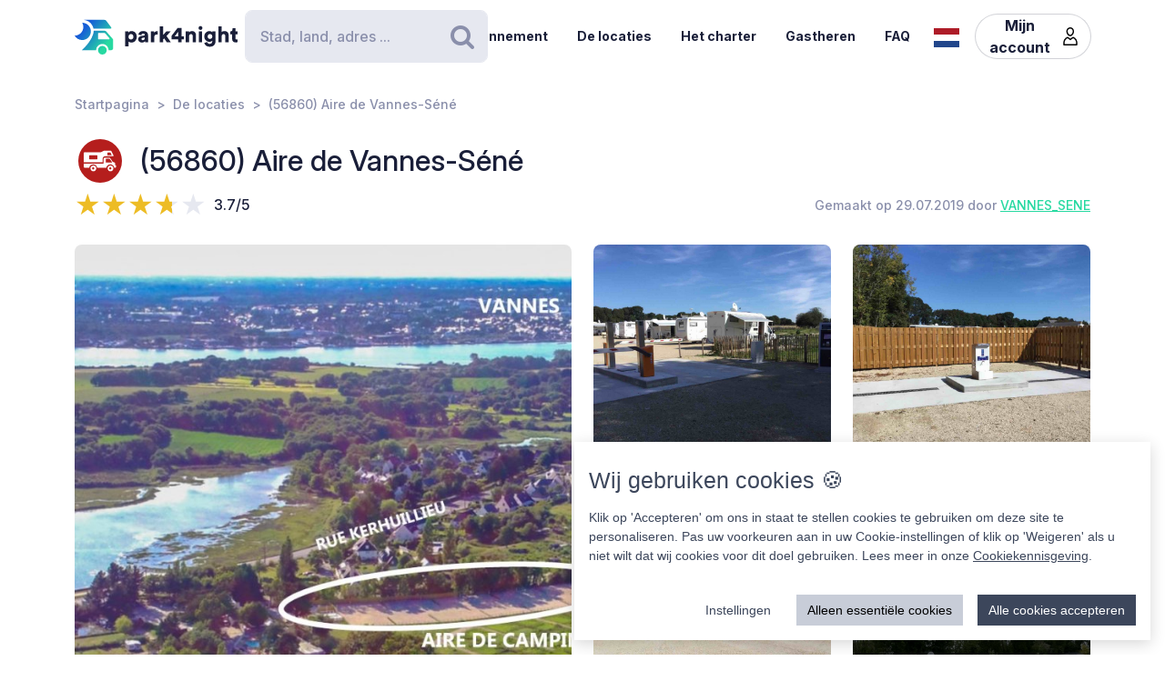

--- FILE ---
content_type: text/html; charset=UTF-8
request_url: https://www.park4night.com/nl/place/140510
body_size: 60541
content:
<!DOCTYPE html><html lang="nl"><head><meta charset="utf-8"/><meta name="version" content="82126d8"/><meta name="viewport" content="width=device-width, initial-scale=1, shrink-to-fit=no, user-scalable=no, user-scalable=no"/><link rel="icon" type="image/x-icon" href="https://cdn1.park4night.com/images/favicon.ico"><title>park4night - (56860) Aire de Vannes-Séné</title><meta name="description" content="                                                                                                                                                                                                        Camperplaats bij de ingang van het mooie dorpje Séné. Een zeer gunstige locatie, aangenaam en rustig, iets van de weg af.
Langs het schiereiland lopen talloze fietspaden. Niet te missen zijn de kleine stranden van Séné, Port Anna en de pier voor het Île d&#039;Arz, en het historische stadje Vannes, met zijn jachthaven, restaurants en stadsmuren, op slechts 3 km afstand.
Winkels bevinden zich op 1 km van de camping.
Dezelfde ingang als camping Moulin de Cantizac.

Twee belangrijke details:
- Hoewel het misschien tegenstrijdig lijkt, zijn de wintertarieven (van 1 november tot 31 maart) hoger dan de zomertarieven vanwege de zeer hoge elektriciteitskosten. Sinds de energiecrisis van 2023 zijn de elektriciteitskosten in het laagseizoen vier keer zo hoog. - Het bijvullen van water is niet inbegrepen in de basisprijs, zodat passerende campers alleen water kunnen tanken. Dit verklaart de locatie van de waterafvoer buiten het gebied.
                        "><meta name="keywords" content="Kampeerauto, Bestelwagen, Camping, Servicesgebied, Picknickgebied"><link rel="alternate" hreflang="fr" href="https://park4night.com/fr/place/140510" /><link rel="alternate" hreflang="en" href="https://park4night.com/en/place/140510" /><link rel="alternate" hreflang="de" href="https://park4night.com/de/place/140510" /><link rel="alternate" hreflang="es" href="https://park4night.com/es/place/140510" /><link rel="alternate" hreflang="it" href="https://park4night.com/it/place/140510" /><link rel="alternate" hreflang="nl" href="https://park4night.com/nl/place/140510" /><link rel="alternate" hreflang="x-default" href="https://park4night.com/en/place/140510" /><link rel="preconnect" href="https://fonts.googleapis.com"><link rel="preconnect" href="https://fonts.gstatic.com" crossorigin><link href="https://fonts.googleapis.com/css2?family=Inter:ital,opsz,wght@0,14..32,500;1,14..32,400&display=swap" rel="stylesheet"><link href="https://fonts.googleapis.com/css2?family=Inter:ital,opsz,wght@0,14..32,500;1,14..32,600&display=swap" rel="stylesheet"><link href="https://fonts.googleapis.com/css2?family=Inter:ital,opsz,wght@0,14..32,700;1,14..32,800&display=swap" rel="stylesheet"><script src="https://js.sentry-cdn.com/2b137752fa4d4e31828dcc42d547677d.min.js" crossorigin="anonymous"></script><link rel="stylesheet" href="https://cdn6.park4night.com/css/app.min.css?v=82126d8" referrerpolicy="no-referrer"/><link rel="stylesheet" href="https://cdnjs.cloudflare.com/ajax/libs/animate.css/4.1.1/animate.min.css"/></head><body class="place" data-place-id="140510" data-is-pro="1" data-images-length="6" ><div class="site-wrapper"><header class="pageHeader"><div class="pageHeader-inner container"><div class="pageHeader-start"><a href="/nl" class="pageHeader-logo"><figure class="pageHeader-logo-horizontal"><svg version="1.1" id="Calque_1" xmlns="http://www.w3.org/2000/svg" x="0" y="0" viewBox="0 0 720.3 160.6" style="enable-background:new 0 0 720.3 160.6" xml:space="preserve"><style>.st5 {
                                fill: #1a1f39
                            }</style><linearGradient id="SVGID_1_" gradientUnits="userSpaceOnUse" x1="33.567" y1="111.57" x2="126.157" y2="37.919" gradientTransform="matrix(1 0 0 -1 0 170)"><stop offset="0" style="stop-color:#165dd7"></stop><stop offset="1" style="stop-color:#27d9a1"></stop></linearGradient><path d="M71.7 58.9C72 37.8 55.2 20.4 34 20.1h-.3c3.2 5.7 4.9 12.2 4.8 19.2C38.2 60.3 21 77.1 0 76.9c6.4 11.5 18.7 19.4 32.8 19.7 21.2.3 38.6-16.5 38.9-37.7z" style="fill:url(#SVGID_1_)"></path><linearGradient id="SVGID_00000139279926902548155310000011676438747646106286_" gradientUnits="userSpaceOnUse" x1="27.964" y1="103.755" x2="120.554" y2="30.104" gradientTransform="matrix(1 0 0 -1 0 170)"><stop offset="0" style="stop-color:#165dd7"></stop><stop offset="1" style="stop-color:#27d9a1"></stop></linearGradient><circle style="fill:url(#SVGID_00000139279926902548155310000011676438747646106286_)" cx="122.6" cy="141.5" r="19.1"></circle><linearGradient id="SVGID_00000158026614071292452380000004916984359902443174_" gradientUnits="userSpaceOnUse" x1="33.914" y1="111.235" x2="126.504" y2="37.583" gradientTransform="matrix(1 0 0 -1 0 170)"><stop offset="0" style="stop-color:#165dd7"></stop><stop offset="1" style="stop-color:#27d9a1"></stop></linearGradient><path style="fill:url(#SVGID_00000158026614071292452380000004916984359902443174_)" d="m168.1 91-28.3-32.3c-1.8-2.1-4.4-3.3-7.2-3.3H84.3c0 6.2-1.2 12-3.3 17.5-11.5 35.5-49.4 68.7-49.4 68.7h63.3c0-15.2 12.4-27.6 27.6-27.6 15.2 0 27.6 12.4 27.6 27.6h10.6c5.3 0 9.6-4.3 9.6-9.6V97.2c.1-2.3-.7-4.5-2.2-6.2zm-16.9 2.6h-44.6c-1.8 0-3.2-1.5-3.2-3.2V68.2c0-1.8 1.5-3.2 3.2-3.2h22.7c2.9 0 5.6 1.3 7.4 3.4l16.9 19.9c1.9 2.1.4 5.3-2.4 5.3z"></path><linearGradient id="SVGID_00000044161762013019362290000013619068727995842454_" gradientUnits="userSpaceOnUse" x1="3.21" y1="96.29" x2="3.21" y2="96.29" gradientTransform="matrix(1 0 0 -1 0 170)"><stop offset="0" style="stop-color:#165dd7"></stop><stop offset="1" style="stop-color:#27d9a1"></stop></linearGradient><linearGradient id="SVGID_00000109735349131665426030000009405924863331797695_" gradientUnits="userSpaceOnUse" x1="78.807" y1="167.672" x2="171.397" y2="94.02" gradientTransform="matrix(1 0 0 -1 0 170)"><stop offset="0" style="stop-color:#165dd7"></stop><stop offset="1" style="stop-color:#27d9a1"></stop></linearGradient><path style="fill:url(#SVGID_00000109735349131665426030000009405924863331797695_)" d="m161.8 40.7-22-29.4c-1.8-2.4-4.6-3.8-7.7-3.8H42.3l-.2.4c20.6 2.4 37.1 17.9 41.2 37.9h75.9c2.7 0 4.2-3 2.6-5.1z"></path><g><path class="st5" d="M223.6 124.8V58.1h14.3v5c2-3.1 7.3-6.1 14.2-6.1 14 0 22.4 10.7 22.4 25.1 0 14.7-9.5 25.3-23 25.3-6.2 0-10.9-2.1-13.1-4.9v22.2h-14.8zM249 70.2c-5.7 0-10.9 3.9-10.9 11.9s5.1 12 10.9 12c5.8 0 11-4 11-12s-5.2-11.9-11-11.9zM295.3 78.5l11.4-1.8c2.6-.4 3.5-1.6 3.5-3.3 0-2.8-2.4-5.2-7.1-5.2-5.1 0-8 3.5-8.2 7.1L282 72.7c.6-6.9 7-16 21.2-16 15.6 0 21.3 8.7 21.3 18.6v23.6c0 3.8.5 7 .6 7.5h-13.3c-.1-.4-.5-2.1-.5-5.4-2.5 4.1-7.2 6.8-13.6 6.8-10.6 0-16.7-7-16.7-14.6 0-8.7 6.3-13.5 14.3-14.7zm14.8 8.9v-2.1l-9.1 1.5c-3.1.5-5.4 1.9-5.4 5.3 0 2.5 1.7 5 5.7 5 4.3-.1 8.8-2.2 8.8-9.7zM367.5 72.7c-1.7-.4-3.2-.5-4.7-.5-5.9 0-11.2 3.5-11.2 13.1v21h-14.7V58.1h14.3v6.5c2.5-5.4 8.6-7 12.5-7 1.5 0 2.9.2 3.9.5l-.1 14.6zM406.1 78.4l19.2 27.9h-18l-11.3-17-4.8 5.1v11.8h-14.7V36.1h14.7v38.2l14.7-16.2H425l-18.9 20.3zM428.8 77.7 455 43.4h18.2v37h10.1v12.8h-10.1v13.1h-15.3V93.2h-29.1V77.7zm29.1-18-15.8 20.8h15.8V59.7zM506 106.3h-14.7V58.1h14.3v5.5c2.6-4.6 8.5-6.8 13.5-6.8 12.1 0 17.6 8.6 17.6 19.2v30.3H522V78.6c0-4.8-2.5-8.3-7.9-8.3-4.8 0-8 3.6-8 8.4l-.1 27.6zM556.3 34.8c4.8 0 8.7 3.9 8.7 8.6s-3.9 8.6-8.7 8.6c-4.7 0-8.5-3.9-8.5-8.6s3.8-8.6 8.5-8.6zm-7.3 71.5V58.1h14.7v48.2H549zM586.3 105.4c1 4.7 4.8 8 10.4 8 7.4 0 11.9-3.6 11.9-12.3v-2.2c-1.8 2.6-5.9 5.4-12.9 5.4-12.8 0-22.4-10.1-22.4-23.5 0-12.7 9.2-23.6 22.4-23.6 7.9 0 12 3.5 13.4 6v-5.1h14.1v42.2c0 13.9-7.8 25.9-25.8 25.9-13.9 0-22.7-8.5-24.1-17.2l13-3.6zm22.4-24.6c0-6.6-4.8-10.7-10.3-10.7S588 74.2 588 80.8s4.5 10.7 10.4 10.7c6 0 10.3-4.1 10.3-10.7zM650.3 106.3h-14.7V36.1h14.7v25.1c3-3 8-4.4 12.3-4.4 12.6 0 18.2 8.6 18.2 19.2v30.3h-14.7V78.6c0-4.8-2.5-8.3-7.9-8.3-4.7 0-7.7 3.3-8 7.8l.1 28.2zM710.9 58.1h9.4V71h-9.4v18c0 4 2.1 5 5.3 5 1.5 0 3-.3 3.9-.5v12.2c-.6.3-3 1.4-7.7 1.4-10 0-16.1-5.9-16.1-15.5V71h-8.5V58.1h2.4c5 0 7.5-3.4 7.5-7.9V44h13.2v14.1z"></path></g></svg></figure><figure class="pageHeader-logo-vertical"><svg version="1.1" id="Calque_1" xmlns="http://www.w3.org/2000/svg" x="0" y="0" viewBox="0 0 496.7 411.4" style="enable-background:new 0 0 496.7 411.4" xml:space="preserve"><style>.st5 {
                                fill: #1a1f39
                            }</style><linearGradient id="SVGID_00000119100668442465498462516800683084432_" gradientUnits="userSpaceOnUse" x1="141.315" y1="316.26" x2="314.414" y2="178.568" gradientTransform="matrix(1 0 0 -1 0 411.44)"><stop offset="0" style="stop-color:#165dd7"/><stop offset="1" style="stop-color:#27d9a1"/></linearGradient><linearGradient id="SVGID_00000128463568574491425220000002424694590941789875_" gradientUnits="userSpaceOnUse" x1="130.837" y1="301.645" x2="303.935" y2="163.953" gradientTransform="matrix(1 0 0 -1 0 411.44)"><stop offset="0" style="stop-color:#165dd7"/><stop offset="1" style="stop-color:#27d9a1"/></linearGradient><circle style="fill:url(#SVGID_00000128463568574491425220000002424694590941789875_)" cx="307.7" cy="250.5" r="35.8"/><linearGradient id="SVGID_00000119100668442907500910000016859570900683084432_" gradientUnits="userSpaceOnUse" x1="141.962" y1="315.632" x2="315.061" y2="177.939" gradientTransform="matrix(1 0 0 -1 0 411.44)"><stop offset="0" style="stop-color:#165dd7"/><stop offset="1" style="stop-color:#27d9a1"/></linearGradient><path style="fill:url(#SVGID_00000119100668442907500910000016859570900683084432_)" d="m392.7 156-52.8-60.4c-3.4-3.9-8.3-6.1-13.5-6.1h-90.3c0 11.5-2.2 22.5-6.1 32.6-21.5 66.3-92.3 128.4-92.3 128.4H256c0-28.5 23.2-51.7 51.7-51.7s51.7 23.2 51.7 51.7h19.9c9.9 0 17.9-8 17.9-17.9v-64.8c0-4.4-1.6-8.6-4.5-11.8zm-31.4 5H278c-3.4 0-6.1-2.7-6.1-6.1v-41.5c0-3.4 2.7-6.1 6.1-6.1h42.4c5.4 0 10.4 2.4 13.9 6.4l31.6 37.2c3.4 4.1.6 10.1-4.6 10.1z"/><linearGradient id="SVGID_00000038411155150324421910000006759681689430599356_" gradientUnits="userSpaceOnUse" x1="84.56" y1="287.68" x2="84.56" y2="287.68" gradientTransform="matrix(1 0 0 -1 0 411.44)"><stop offset="0" style="stop-color:#165dd7"/><stop offset="1" style="stop-color:#27d9a1"/></linearGradient><linearGradient id="SVGID_00000105425934453627190530000002287032930136745349_" gradientUnits="userSpaceOnUse" x1="225.894" y1="421.146" x2="398.993" y2="283.454" gradientTransform="matrix(1 0 0 -1 0 411.44)"><stop offset="0" style="stop-color:#165dd7"/><stop offset="1" style="stop-color:#27d9a1"/></linearGradient><path style="fill:url(#SVGID_00000119100668442465498462516800683084432_)" d="M212.6 96.1c.6-39.5-30.9-72.1-70.4-72.7h-.6c5.9 10.6 9.2 22.9 9 35.9-.6 39.3-32.8 70.7-72 70.4 12 21.6 34.9 36.3 61.4 36.8 39.5.7 72-30.9 72.6-70.4z"/><path style="fill:url(#SVGID_00000105425934453627190530000002287032930136745349_)" d="M381.1 62 339.9 7.2c-3.4-4.5-8.7-7.2-14.3-7.2H157.7l-.4.7c38.4 4.6 69.4 33.5 77 70.9h142c4.9 0 7.7-5.6 4.8-9.6z"/><g><path class="st5" d="M0 410v-66.6h14.3v5c2-3.1 7.3-6.1 14.2-6.1 14 0 22.4 10.7 22.4 25.1 0 14.7-9.5 25.3-23 25.3-6.2 0-10.9-2.1-13.1-4.9V410H0zm25.4-54.5c-5.7 0-10.9 3.9-10.9 11.9s5.1 12 10.9 12c5.8 0 11-4 11-12s-5.2-11.9-11-11.9zM71.7 363.7 83 362c2.6-.4 3.5-1.6 3.5-3.3 0-2.8-2.4-5.2-7.1-5.2-5.1 0-7.9 3.5-8.2 7.1L58.4 358c.6-6.9 7-16 21.1-16 15.6 0 21.3 8.7 21.3 18.6v23.6c0 3.8.5 7 .6 7.5H88.2c-.1-.4-.5-2.1-.5-5.4-2.5 4.1-7.2 6.8-13.6 6.8-10.6 0-16.7-7-16.7-14.6 0-8.8 6.3-13.6 14.3-14.8zm14.8 8.9v-2.1l-9.1 1.5c-3.1.5-5.4 1.9-5.4 5.3 0 2.5 1.6 5 5.7 5 4.4-.1 8.8-2.2 8.8-9.7zM143.9 357.9c-1.6-.4-3.2-.5-4.7-.5-5.9 0-11.2 3.5-11.2 13.1v21h-14.7v-48.2h14.3v6.5c2.5-5.4 8.6-7 12.5-7 1.5 0 2.9.2 3.9.5l-.1 14.6zM182.6 363.6l19.2 27.9h-18l-11.4-17-4.8 5.1v11.8h-14.8v-70.2h14.7v38.2l14.6-16.2h19.1l-18.6 20.4zM205.2 362.9l26.2-34.3h18.2v37h10.1v12.8h-10.1v13.1h-15.3v-13.1h-29.1v-15.5zm29.1-18-15.8 20.8h15.8v-20.8zM282.5 391.5h-14.7v-48.2H282v5.5c2.6-4.6 8.5-6.8 13.5-6.8 12.1 0 17.6 8.6 17.6 19.2v30.3h-14.7v-27.7c0-4.8-2.5-8.3-7.9-8.3-4.8 0-8 3.6-8 8.4v27.6zM332.7 320c4.8 0 8.7 3.9 8.7 8.6s-3.9 8.6-8.7 8.6c-4.7 0-8.5-3.9-8.5-8.6s3.8-8.6 8.5-8.6zm-7.3 71.5v-48.2h14.7v48.2h-14.7zM362.7 390.6c1 4.7 4.9 8 10.4 8 7.4 0 11.9-3.6 11.9-12.3v-2.2c-1.8 2.6-5.9 5.4-12.9 5.4-12.8 0-22.4-10.1-22.4-23.5 0-12.7 9.2-23.6 22.4-23.6 7.9 0 12 3.5 13.4 6v-5.1h14.1v42.2c0 13.9-7.8 25.9-25.8 25.9-13.9 0-22.7-8.5-24.1-17.2l13-3.6zm22.4-24.6c0-6.6-4.8-10.7-10.3-10.7-5.5 0-10.4 4.1-10.4 10.7s4.5 10.7 10.4 10.7c6 0 10.3-4.1 10.3-10.7zM426.7 391.5H412v-70.2h14.7v25.1c3-3 8-4.4 12.3-4.4 12.6 0 18.2 8.6 18.2 19.2v30.3h-14.7v-27.7c0-4.8-2.5-8.3-7.9-8.3-4.7 0-7.7 3.3-8 7.8l.1 28.2zM487.3 343.3h9.4v12.9h-9.4v18c0 4 2.1 5 5.3 5 1.5 0 3-.3 3.9-.5v12.2c-.6.3-3 1.4-7.7 1.4-10 0-16.1-5.9-16.1-15.5v-20.7h-8.5v-12.9h2.4c5 0 7.5-3.4 7.5-7.9v-6.2h13.2v14.2z"/></g></svg></figure></a></div><div class="pageHeader-search"><form action="#" class="searchbar" method="get" autocomplete="off"><input type="text" class="searchbar-input form-control" placeholder="Stad, land, adres ..." aria-label="Search" autocomplete="off"><!-- Suggestion panel --><div class="searchbar-suggestions"><ul><li><a href="/nl/search"><i class="fa fa-map-o" aria-hidden="true"></i>
                    Gebruik de kaart
                </a></li></ul><h6 class="searchbar-suggestions-heading d-none">Laatste zoekopdracht</h6></div><!-- /Suggestion panel --><button class="searchbar-submit btn" type="submit"><i class="fa fa-search" aria-hidden="true"></i><span class="visually-hidden">Zoeken</span></button></form></div><div class="pageHeader-end flex-row-reverse flex-lg-row"><div class="pageNav-hamburger"><div class="pageNav-hamburger-inner"><span class="pageNav-hamburger-bar"></span><span class="pageNav-hamburger-bar"></span><span class="pageNav-hamburger-bar"></span></div></div><nav class="pageNav"><a class="pageNav-logo" href="/nl"><img src="https://cdn6.park4night.com/images/svg/logo-horizontal.svg?v=82126d8" alt="logo"></a><div class="pageNav-inner"><ul><!-- Doc : Add 'is-active' class on '<li>' to make it active when it's relevant --><li><a href="/nl/subscription" target="_blank">Abonnement</a></li><li><a href="/nl/search">De locaties</a></li><li><a href="/nl/charter">Het charter</a></li><li><a href="/nl/premium">Gastheren</a></li><li><a href="/nl/faq">FAQ</a></li><li class="d-xl-none"><a href="/nl/account">Mijn account</a><ul><li><button type="button" data-bs-toggle="modal" data-bs-target="#signupModal">
                                Een account aanmaken
                            </button></li><li><button type="button" data-bs-toggle="modal" data-bs-target="#signinModal">
                                Login
                            </button></li></ul></li></ul></div><div class="pageNav-search"><form action="#" class="searchbar" method="get" autocomplete="off"><input type="text" class="searchbar-input form-control" placeholder="Stad, land, adres ..." aria-label="Search" autocomplete="off"><!-- Suggestion panel --><div class="searchbar-suggestions"><ul><li><a href="/nl/search"><i class="fa fa-map-o" aria-hidden="true"></i>
                    Gebruik de kaart
                </a></li></ul><h6 class="searchbar-suggestions-heading d-none">Laatste zoekopdracht</h6></div><!-- /Suggestion panel --><button class="searchbar-submit btn" type="submit"><i class="fa fa-search" aria-hidden="true"></i><span class="visually-hidden">Zoeken</span></button></form></div></nav><nav class="lang" data-locale="nl"><button class="lang-current" type="button" title="nl"><img src="https://cdn6.park4night.com/images/svg/flags/nl.svg?v=82126d8" alt="nl"></button><ul class="lang-list"><li><a href="/fr/place/140510" title="fr"><img src="https://cdn6.park4night.com/images/svg/flags/fr.svg?v=82126d8" alt="fr"></a></li><li><a href="/en/place/140510" title="en"><img src="https://cdn6.park4night.com/images/svg/flags/gb.svg?v=82126d8" alt="en"></a></li><li><a href="/de/place/140510" title="de"><img src="https://cdn6.park4night.com/images/svg/flags/de.svg?v=82126d8" alt="de"></a></li><li><a href="/es/place/140510" title="es"><img src="https://cdn6.park4night.com/images/svg/flags/es.svg?v=82126d8" alt="es"></a></li><li><a href="/it/place/140510" title="it"><img src="https://cdn6.park4night.com/images/svg/flags/it.svg?v=82126d8" alt="it"></a></li></ul></nav><nav class="pageHeader-account d-none d-lg-block"><button type="button" class="pageHeader-account-button btn"><span>Mijn account</span><img src="https://cdn6.park4night.com/images/svg/icons/user.svg?v=82126d8" alt="" width="20"></button><ul class="pageHeader-account-dropdown"><li><button type="button" data-bs-toggle="modal" data-bs-target="#signupModal">
                                Een account aanmaken
                            </button></li><li><button type="button" data-bs-toggle="modal" data-bs-target="#signinModal">
                                Login
                            </button></li></ul></nav></div></div></header><nav class="breadcrumbs container" aria-label="breadcrumb"><ol class="breadcrumb"><li class="breadcrumb-item"><a href="/nl">Startpagina</a></li><li class="breadcrumb-item"><a href="/nl/search">De locaties</a></li><li class="breadcrumb-item">(56860) Aire de Vannes-Séné</li></ol></nav><section class="place-header"><div class="container place-header-container"><div class="place-header-title"><figure class="place-header-access"><img src="https://cdn6.park4night.com/images/svg/icons/access/icon_acc_p.svg?v=82126d8"
                         alt="Betaald gebied voor campers"
                         title="Betaald gebied voor campers"></figure><h1 class="place-header-name h4">(56860) Aire de Vannes-Séné</h1></div><div class="place-header-sub row justify-content-between align-items-center"><div class="col-auto mr-3"><div class="rating"><div class="rating-stars-readonly" style="--rating: 3.7" aria-label="Rating of this product is 3.7 out of 5."></div><span class="rating-note">3.7/5</span></div></div><div class="col-auto my-2"><span class="place-header-creation caption text-gray">Gemaakt op 29.07.2019 door <a href="/nl/user/VANNES_SENE">VANNES_SENE</a></span></div></div><div class="place-header-gallery mb-3 mt-lg-4 "><a class="place-header-gallery-image " href="https://cdn3.park4night.com/lieu/1228301_1228400/1228373_gd.jpg" data-fancybox="gallery" data-caption="Description"><figure ><img src="https://cdn3.park4night.com/lieu/1228301_1228400/1228373_gd.jpg" alt="Description"></figure></a><a class="place-header-gallery-image " href="https://cdn3.park4night.com/lieu/433501_433600/433575_gd.jpg" data-fancybox="gallery" data-caption="Description"><figure ><img src="https://cdn3.park4night.com/lieu/433501_433600/433575_gd.jpg" alt="Description"></figure></a><a class="place-header-gallery-image " href="https://cdn3.park4night.com/lieu/433501_433600/433574_gd.jpg" data-fancybox="gallery" data-caption="Description"><figure ><img src="https://cdn3.park4night.com/lieu/433501_433600/433574_gd.jpg" alt="Description"></figure></a><a class="place-header-gallery-image " href="https://cdn3.park4night.com/lieu/433501_433600/433576_gd.jpg" data-fancybox="gallery" data-caption="Description"><figure ><img src="https://cdn3.park4night.com/lieu/433501_433600/433576_gd.jpg" alt="Description"></figure></a><a class="place-header-gallery-image " href="https://cdn3.park4night.com/lieu/1228301_1228400/1228377_gd.jpg" data-fancybox="gallery" data-caption="Description"><figure style="position: relative"><img src="https://cdn3.park4night.com/lieu/1228301_1228400/1228377_gd.jpg" alt="Description"><div class="place-header-gallery-image-more d-none d-lg-flex"><span class="place-header-gallery-image-more-text">+1</span></div></figure></a><a class="place-header-gallery-image " href="https://cdn3.park4night.com/lieu/1228301_1228400/1228378_gd.jpg" data-fancybox="gallery" data-caption="Description"><figure ><img src="https://cdn3.park4night.com/lieu/1228301_1228400/1228378_gd.jpg" alt="Description"></figure></a></div></div></section><section class="place-specs py-5"><div class="container"><span class="place-specs-type tag text-secondary">#140510 - Betaald gebied voor campers</span><hr class="mt-3 mb-2"><div class="row align-items-center py-2"><div class="col-3 col-lg-2 col-xl-1 my-1"><span class="caption text-gray d-block">7 services</span></div><div class="col d-flex" style="overflow-x: hidden;"><ul class="place-specs-services"><li><img src="https://cdn6.park4night.com/images/svg/icons/services/service_point_eau.svg?v=82126d8"
                                         data-bs-toggle="tooltip"
                                         alt="Drinkwater"
                                         title="Drinkwater"></li><li><img src="https://cdn6.park4night.com/images/svg/icons/services/service_eau_noire.svg?v=82126d8"
                                         data-bs-toggle="tooltip"
                                         alt="Zwart water"
                                         title="Zwart water"></li><li><img src="https://cdn6.park4night.com/images/svg/icons/services/service_eau_usee.svg?v=82126d8"
                                         data-bs-toggle="tooltip"
                                         alt="Grijs water"
                                         title="Grijs water"></li><li><img src="https://cdn6.park4night.com/images/svg/icons/services/service_boulangerie.svg?v=82126d8"
                                         data-bs-toggle="tooltip"
                                         alt="Bakkerij"
                                         title="Bakkerij"></li><li><img src="https://cdn6.park4night.com/images/svg/icons/services/service_electricite.svg?v=82126d8"
                                         data-bs-toggle="tooltip"
                                         alt="Elektriciteit (toegang mogelijk)"
                                         title="Elektriciteit (toegang mogelijk)"></li><li><img src="https://cdn6.park4night.com/images/svg/icons/services/service_wifi.svg?v=82126d8"
                                         data-bs-toggle="tooltip"
                                         alt="Internettoegang via WLAN"
                                         title="Internettoegang via WLAN"></li><li><img src="https://cdn6.park4night.com/images/svg/icons/services/service_laverie.svg?v=82126d8"
                                         data-bs-toggle="tooltip"
                                         alt="Wasserette"
                                         title="Wasserette"></li></ul></div></div><div class="row align-items-center py-2"><div class="col-3 col-lg-2 col-xl-1 my-1"><span class="caption text-gray d-block">6 activiteiten</span></div><div class="col d-flex" style="overflow-x: auto;"><ul class="place-specs-services"><li><img src="https://cdn6.park4night.com/images/svg/icons/activities/activity_windsurf.svg?v=82126d8"
                                         data-bs-toggle="tooltip"
                                         alt="Windsurfen/kitesurfen (Spots)"
                                         title="Windsurfen/kitesurfen (Spots)"></li><li><img src="https://cdn6.park4night.com/images/svg/icons/activities/activity_vtt.svg?v=82126d8"
                                         data-bs-toggle="tooltip"
                                         alt="Fiets-/mountainbiketochten"
                                         title="Fiets-/mountainbiketochten"></li><li><img src="https://cdn6.park4night.com/images/svg/icons/activities/activity_rando.svg?v=82126d8"
                                         data-bs-toggle="tooltip"
                                         alt="Uitgangspunt voor wandelingen"
                                         title="Uitgangspunt voor wandelingen"></li><li><img src="https://cdn6.park4night.com/images/svg/icons/activities/activity_peche_pied.svg?v=82126d8"
                                         data-bs-toggle="tooltip"
                                         alt="Strand vissen"
                                         title="Strand vissen"></li><li><img src="https://cdn6.park4night.com/images/svg/icons/activities/activity_baignade.svg?v=82126d8"
                                         data-bs-toggle="tooltip"
                                         alt="Zwemmen mogelijk"
                                         title="Zwemmen mogelijk"></li><li><img src="https://cdn6.park4night.com/images/svg/icons/activities/activity_jeux_enfants.svg?v=82126d8"
                                         data-bs-toggle="tooltip"
                                         alt="Speelplaats"
                                         title="Speelplaats"></li></ul></div></div><figure class="ads mx-auto"><a href="#" target="_blank" class="js-ads" data-format="web_banner"><span>Advertentie</span><img src="/images/svg/logo_p4n_web_vertical.svg" alt="ads"/></a></figure></div></section><section class="place-info"><div class="container"><div class="row g-5"><div class="col-12 col-lg-7"><div class="py-3 border-top border-bottom"><ul class="place-actions row "><li class="col-3"><a class="btn-itinerary"
                                   href="https://www.google.com/maps/dir/?api=1&destination=47.627885,-2.740461"
                                   target="_blank"><i class="fa fa-location-arrow" aria-hidden="true"></i> Routeplan
                                </a></li><li class="col-3"><button type="button"
                                        class="toggle-bookmark "
                                         disabled data-bs-toggle="modal" data-bs-target="#signinModal"><i class="fa fa-star" aria-hidden="true"></i> Favorieten
                                </button></li><li class="col-3"><div class="dropdown"><button class="btn dropdown-toggle" type="button" data-bs-toggle="dropdown" aria-expanded="false" data-bs-auto-close="outside"
                                                                                    ><i class="fa fa-phone" aria-hidden="true"></i> Contact
                                        </button><ul class="dropdown-menu"><li><a class="dropdown-item" href="tel:+33298925352">+33298925352</a></li><li><a class="dropdown-item" href="mailto:info@camping-vannes.com">info@camping-vannes.com</a></li><li><a class="dropdown-item" href="https://www.aire-camping-car-vannes-sene.com/" target="_blank">www.aire-camping-car-vannes-sene.com</a></li></ul></div></li><li class="col-3 d-none"
                                data-bs-toggle="tooltip"
                                title="Cette fonctionnalité est en cours de développement."
                            ><button type="button"
                                            data-bs-toggle="modal" data-bs-target="#signinModal"
                                            disabled><i class="fa fa-ellipsis-h" aria-hidden="true"></i> Meer
                                    </button></li></ul></div><ul class="place-info-languages mt-4"><li class="" data-bs-toggle="tooltip" title="FR"><img src="https://cdn6.park4night.com/images/svg/flags/fr.svg?v=82126d8" alt="" lang="fr"></li><li class="" data-bs-toggle="tooltip" title="EN"><img src="https://cdn6.park4night.com/images/svg/flags/gb.svg?v=82126d8" alt="" lang="en"></li><li class="" data-bs-toggle="tooltip" title="DE"><img src="https://cdn6.park4night.com/images/svg/flags/de.svg?v=82126d8" alt="" lang="de"></li><li class="" data-bs-toggle="tooltip" title="ES"><img src="https://cdn6.park4night.com/images/svg/flags/es.svg?v=82126d8" alt="" lang="es"></li><li class="" data-bs-toggle="tooltip" title="IT"><img src="https://cdn6.park4night.com/images/svg/flags/it.svg?v=82126d8" alt="" lang="it"></li><li class="is-active" data-bs-toggle="tooltip" title="NL"><img src="https://cdn6.park4night.com/images/svg/flags/nl.svg?v=82126d8" alt="" lang="nl"></li></ul><div class="place-info-description mt-4" data-current-locale="nl"><p lang="fr" class="d-none">Aire de camping-car à l&#039;entrée du joli bourg de Séné. Très bien située géographiquement, agréable et tranquille, en retrait de la route. <br />
Nombreuses pistes cyclables sur la presqu&#039;île. A voir absolument les petites plages de Séné, Port Anna et son embarcadère pour l&#039;île d&#039;Arz, la ville historique de Vannes, son port de plaisance, ses restaurants et ses remparts à seulement 3 km. <br />
Commerces à 1 km de l&#039;aire.<br />
Même entrée que le camping du Moulin de Cantizac.<br /><br />
Deux précisions importantes :<br />
- même si ça peut paraître contre-intuitif, les tarifs en hiver (du 1er novembre au 31 mars) sont plus élevés que les tarifs d&#039;été en raison du coût très élevé de l&#039;électricité en hiver. Depuis la crise énergétique de 2023, le coût de l&#039;électricité est en effet quatre fois plus élevé pendant la basse saison.<br />
- la recharge en eau n&#039;est pas comprise dans le prix de base pour permettre aux camping-cars de passage de ne faire que le plein. Ce qui explique la position du dispositif de vidange hors de l&#039;aire.</p><p lang="en" class="d-none">RV park at the entrance to the pretty village of Séné. A very convenient location, pleasant and quiet, set back from the road.<br />
Numerous cycle paths run along the peninsula. Not to be missed are the small beaches of Séné, Port Anna and its pier for the Isle of Arz, and the historic town of Vannes, its marina, restaurants, and ramparts, just 3 km away.<br />
Shops are 1 km from the park.<br />
Same entrance as the Moulin de Cantizac campsite.<br /><br />
Two important details:<br />
- Although it may seem counterintuitive, winter rates (from November 1st to March 31st) are higher than summer rates due to the very high cost of electricity. Since the 2023 energy crisis, the cost of electricity has been four times higher during the low season. - Water refills are not included in the basic price to allow passing motorhomes to only fill up. This explains the position of the drainage device outside the area.</p><p lang="de" class="d-none">Wohnmobilstellplatz am Eingang des hübschen Dorfes Séné. Sehr verkehrsgünstig, angenehm und ruhig, abseits der Straße gelegen.<br />
Zahlreiche Radwege führen entlang der Halbinsel. Nicht zu verpassen sind die kleinen Strände von Séné, Port Anna mit seinem Pier zur Île de Arz sowie die historische Stadt Vannes mit ihrem Jachthafen, Restaurants und Stadtmauern, nur 3 km entfernt.<br />
Geschäfte sind 1 km vom Park entfernt.<br />
Gleicher Eingang wie der Campingplatz Moulin de Cantizac.<br /><br />
Zwei wichtige Details:<br />
- Auch wenn es unlogisch erscheint, sind die Wintertarife (vom 1. November bis 31. März) aufgrund der sehr hohen Stromkosten höher als die Sommertarife. Seit der Energiekrise 2023 sind die Stromkosten in der Nebensaison viermal so hoch. - Wassernachfüllungen sind nicht im Grundpreis enthalten, damit vorbeifahrende Wohnmobile nur tanken können. Dies erklärt die Position der Entwässerungsanlage außerhalb des Geländes.</p><p lang="es" class="d-none">Aparcamiento para autocaravanas a la entrada del bonito pueblo de Séné. Una ubicación muy conveniente, agradable y tranquila, apartada de la carretera.<br />
Numerosos carriles bici recorren la península. No se pierda las pequeñas playas de Séné, Port Anna y su muelle para la isla de Arz, y la histórica ciudad de Vannes, con su puerto deportivo, restaurantes y murallas, a solo 3 km.<br />
Las tiendas están a 1 km del aparcamiento.<br />
Misma entrada que el camping Moulin de Cantizac.<br /><br />
Dos detalles importantes:<br />
- Aunque parezca contradictorio, las tarifas de invierno (del 1 de noviembre al 31 de marzo) son más altas que las de verano debido al elevado coste de la electricidad. Desde la crisis energética de 2023, el coste de la electricidad se ha cuadruplicado en temporada baja. - Las recargas de agua no están incluidas en el precio base para que las autocaravanas que pasan solo puedan llenar el depósito. Esto explica la ubicación del dispositivo de drenaje fuera de la zona.</p><p lang="it" class="d-none">Area di sosta camper all&#039;ingresso del grazioso villaggio di Séné. Una posizione molto comoda, piacevole e tranquilla, arretrata rispetto alla strada.<br />
Numerose piste ciclabili costeggiano la penisola. Da non perdere le piccole spiagge di Séné, Port Anna e il suo molo per l&#039;Isola di Arz, e la storica città di Vannes, con il suo porto turistico, i ristoranti e le mura, a soli 3 km di distanza.<br />
I negozi si trovano a 1 km dall&#039;area di sosta.<br />
Stesso ingresso del campeggio Moulin de Cantizac.<br /><br />
Due dettagli importanti:<br />
- Anche se può sembrare controintuitivo, le tariffe invernali (dal 1° novembre al 31 marzo) sono più alte di quelle estive a causa dell&#039;elevato costo dell&#039;elettricità. Dalla crisi energetica del 2023, il costo dell&#039;elettricità è quadruplicato durante la bassa stagione. - I rifornimenti d&#039;acqua non sono inclusi nel prezzo base per consentire ai camper di passaggio di rifornirsi solo di acqua. Questo spiega la posizione del dispositivo di scarico al di fuori dell&#039;area.</p><p lang="nl" class="">Camperplaats bij de ingang van het mooie dorpje Séné. Een zeer gunstige locatie, aangenaam en rustig, iets van de weg af.<br />
Langs het schiereiland lopen talloze fietspaden. Niet te missen zijn de kleine stranden van Séné, Port Anna en de pier voor het Île d&#039;Arz, en het historische stadje Vannes, met zijn jachthaven, restaurants en stadsmuren, op slechts 3 km afstand.<br />
Winkels bevinden zich op 1 km van de camping.<br />
Dezelfde ingang als camping Moulin de Cantizac.<br /><br />
Twee belangrijke details:<br />
- Hoewel het misschien tegenstrijdig lijkt, zijn de wintertarieven (van 1 november tot 31 maart) hoger dan de zomertarieven vanwege de zeer hoge elektriciteitskosten. Sinds de energiecrisis van 2023 zijn de elektriciteitskosten in het laagseizoen vier keer zo hoog. - Het bijvullen van water is niet inbegrepen in de basisprijs, zodat passerende campers alleen water kunnen tanken. Dit verklaart de locatie van de waterafvoer buiten het gebied.</p></div><hr class="mt-4"><dl class="place-info-details mt-4"><dt>Prijs van de diensten</dt><dd>Élec 10a, wifi inclus / 2€ eau/water</dd><dt>Parkeerkosten</dt><dd>12€ 01/04-31/10, 15€ 01/11-31/03 + taxe 0,60€/pers</dd><dt>Aantal plaatsen</dt><dd>50</dd><dt>Opening/Sluiting</dt><dd>Het hele jaar geopend</dd></dl></div><div class="col-12 col-lg-5"><a href="/nl/search?lat=47.627885&lng=-2.740461&z=15"><img src="https://cdn3.park4night.com/img_cache/streets-v2/13/47.627885/-2.740461/red/350x250.jpg" alt=""></a><ul class="place-info-location mt-5 mb-4"><li><svg xmlns="http://www.w3.org/2000/svg" viewBox="0 0 32 32" style="fill: #27d9a1; font-size: 2rem"><path d="M15.42,.1c-2.06,.02-4.49,.9-6.51,2.74-2.76,2.5-4.12,5.59-3.66,9.37,.21,1.67,.82,3.22,1.63,4.68,1.83,3.27,3.71,6.51,5.57,9.77,.91,1.59,1.82,3.19,2.75,4.77,.44,.76,1.18,.75,1.65,.01,.08-.13,.16-.27,.23-.4,2.68-4.63,5.34-9.28,8.03-13.9,1.19-2.04,1.8-4.2,1.73-6.57C26.69,4.7,21.98,.09,15.42,.1Zm8.18,16.14c-2.43,4.18-4.81,8.37-7.22,12.56-.08,.14-.19,.28-.35,.53-.77-1.33-1.46-2.56-2.17-3.77-1.74-2.96-3.56-5.89-5.21-8.9-.72-1.3-1.3-2.74-1.61-4.19-.83-3.83,1.33-7.44,4.42-9.26,5.64-3.34,12.44-.15,13.5,6.32,.4,2.42-.12,4.62-1.34,6.72Z"/><path d="M15.96,6.9c-1.68-.02-3.16,1.52-3.18,3.31-.02,1.75,1.49,3.22,3.34,3.23,1.76,.03,3.12-1.55,3.17-3.22,.06-1.8-1.47-3.29-3.32-3.32Z"/></svg><p><span>47.6279, -2.7405 (lat, lng)</span><br><span>N 47&#176;37&#8217;40.386&#8221 W 2&#176;44&#8217;25.6596&#8221</span></p></li><li><svg xmlns="http://www.w3.org/2000/svg" viewBox="0 0 32 32" style="fill: #27d9a1; font-size: 2rem"><path d="M15.42,.1c-2.06,.02-4.49,.9-6.51,2.74-2.76,2.5-4.12,5.59-3.66,9.37,.21,1.67,.82,3.22,1.63,4.68,1.83,3.27,3.71,6.51,5.57,9.77,.91,1.59,1.82,3.19,2.75,4.77,.44,.76,1.18,.75,1.65,.01,.08-.13,.16-.27,.23-.4,2.68-4.63,5.34-9.28,8.03-13.9,1.19-2.04,1.8-4.2,1.73-6.57C26.69,4.7,21.98,.09,15.42,.1Zm8.18,16.14c-2.43,4.18-4.81,8.37-7.22,12.56-.08,.14-.19,.28-.35,.53-.77-1.33-1.46-2.56-2.17-3.77-1.74-2.96-3.56-5.89-5.21-8.9-.72-1.3-1.3-2.74-1.61-4.19-.83-3.83,1.33-7.44,4.42-9.26,5.64-3.34,12.44-.15,13.5,6.32,.4,2.42-.12,4.62-1.34,6.72Z"/><path d="M15.96,6.9c-1.68-.02-3.16,1.52-3.18,3.31-.02,1.75,1.49,3.22,3.34,3.23,1.76,.03,3.12-1.55,3.17-3.22,.06-1.8-1.47-3.29-3.32-3.32Z"/></svg><p>
                                rue de Kerhuillieu
                                <br>
                                56860 Séné,<br><img src='https://cdn6.park4night.com/images/svg/flags/fr.svg' alt='flag-fr' style='width: 25px !important; display: inline-block; margin-bottom: 3px; margin-right: 5px'> France
                            </p></li></ul></div></div></div></section><section class="place-feedback py-5 py-lg-7"><div class="container"><button class="place-feedback-new" type="button" data-bs-toggle="modal" data-bs-target="#signinModal"><span class="h6 mb-0">Voeg een beoordeling toe om andere gebruikers te helpen :</span><i aria-hidden="true">★★★★★</i></button><div class="place-feedback-average mt-3 mb-3"><strong>Gemiddeld (273 Beoordeling) : </strong><span class="text-gray">3.7/5</span></div><ul class="place-feedback-list row g-5"><li class="col-12 col-lg-6"><article class="place-feedback-article" data-review-id="5400070" data-review-rating="4" id="review-5400070"><header class="place-feedback-article-header row align-items-center"><div class="place-feedback-article-author d-flex align-items-center"><a class="account-avatar" href="/nl/user/namis"><img class="me-2 account-avatar-vehicule" src="https://cdn6.park4night.com/images/bitmap/vehicules/vehicule_p.png?v=82126d8"><img class="me-2 account-avatar-premium" src="https://cdn6.park4night.com/images/svg/badges/user/badge_premium.svg?v=82126d8" width="80" alt=""></a><div class="d-flex direction-column"><a href="/nl/user/namis"><strong>namis</strong></a><div class="place-feedback-article-social col-12" style="font-size: 0.5rem"><ul></ul></div><span class="caption text-gray">08/10/2025</span></div><div class="order-2 ms-auto"><button class="place-feedback-article-translate" title="Translate" data-bs-toggle="modal" data-bs-target="#reviewTransModal"><i class="fa fa-language"></i> Vertalen
                    </button></div></div><div class="place-feedback-article-stars col-12 col-sm-auto my-2"><div class="rating"><div class="rating-stars-readonly" style="--rating: 4" aria-label="Rating of this product is 4 out of 5."></div><span class="rating-note">4/5</span></div></div></header><div class="mt-4"><p class="place-feedback-article-content">Some clarification about water, which is easy when you know the two steps: 1. Buy the water during your registration (you can buy units of 10 min.) or afterwards seperately. 2. park at the service area, go to the terminal, press „activate services“, scan your QR-Code, choose water. Go back to the service area choose which side you want to fetch water (left or right). Water is flowing now.</p></div><footer class="place-feedback-article-footer row align-items-center mt-3"></footer></article></li><li class="col-12 col-lg-6"><article class="place-feedback-article" data-review-id="5353709" data-review-rating="1" id="review-5353709"><header class="place-feedback-article-header row align-items-center"><div class="place-feedback-article-author d-flex align-items-center"><a class="account-avatar" href="/nl/user/yoyobam"><img class="me-2 account-avatar-vehicule" src="https://cdn6.park4night.com/images/bitmap/vehicules/vehicule_i.png?v=82126d8"><img class="me-2 account-avatar-premium" src="https://cdn6.park4night.com/images/svg/badges/user/badge_premium.svg?v=82126d8" width="80" alt=""></a><div class="d-flex direction-column"><a href="/nl/user/yoyobam"><strong>yoyobam</strong></a><div class="place-feedback-article-social col-12" style="font-size: 0.5rem"><ul></ul></div><span class="caption text-gray">23/09/2025</span></div><div class="order-2 ms-auto"><button class="place-feedback-article-translate" title="Translate" data-bs-toggle="modal" data-bs-target="#reviewTransModal"><i class="fa fa-language"></i> Vertalen
                    </button></div></div><div class="place-feedback-article-stars col-12 col-sm-auto my-2"><div class="rating"><div class="rating-stars-readonly" style="--rating: 1" aria-label="Rating of this product is 1 out of 5."></div><span class="rating-note">1/5</span></div></div></header><div class="mt-4"><p class="place-feedback-article-content">Pour moi ce n’est pas une aire mais un parking pour camping-cars, les emplacements ne sont pas délimités et c’est un peu galère pour se positionner. L’eau et les services sont payants (sauf l’électricité) en plus du prix de stationnement. Juste bon pour aller visiter Vannes par la ligne de bus située à proximité. Je mets une étoile pour le bus et car je ne peux pas mette moins.</p></div><footer class="place-feedback-article-footer row align-items-center mt-3"></footer></article></li><li class="col-12 col-lg-6"><article class="place-feedback-article" data-review-id="5318530" data-review-rating="2" id="review-5318530"><header class="place-feedback-article-header row align-items-center"><div class="place-feedback-article-author d-flex align-items-center"><a class="account-avatar" href="/nl/user/Sebalo08"><img class="me-2 account-avatar-vehicule" src="https://cdn6.park4night.com/images/bitmap/vehicules/vehicule_p.png?v=82126d8"><img class="me-2 account-avatar-premium" src="https://cdn6.park4night.com/images/svg/badges/user/badge_none.svg?v=82126d8" width="80" alt=""></a><div class="d-flex direction-column"><a href="/nl/user/Sebalo08"><strong>Sebalo08</strong></a><div class="place-feedback-article-social col-12" style="font-size: 0.5rem"><ul></ul></div><span class="caption text-gray">14/09/2025</span></div><div class="order-2 ms-auto"><button class="place-feedback-article-translate" title="Translate" data-bs-toggle="modal" data-bs-target="#reviewTransModal"><i class="fa fa-language"></i> Vertalen
                    </button></div></div><div class="place-feedback-article-stars col-12 col-sm-auto my-2"><div class="rating"><div class="rating-stars-readonly" style="--rating: 2" aria-label="Rating of this product is 2 out of 5."></div><span class="rating-note">2/5</span></div></div></header><div class="mt-4"><p class="place-feedback-article-content">aire payante, n&#039;est pas le problème, le c&#039;est que l&#039;eau n&#039;est pas comprise avec le prix de celle-ci. même en passant le QR code ou le code, tout en disant qu&#039;on n&#039;a pas fini le séjour, nous n&#039;avons pas eu d&#039;eau. Je comprends mieux pourquoi les aires de services gratuites sont saturés.</p></div><footer class="place-feedback-article-footer row align-items-center mt-3"></footer></article></li><li class="col-12 col-lg-6"><article class="place-feedback-article" data-review-id="5304495" data-review-rating="3" id="review-5304495"><header class="place-feedback-article-header row align-items-center"><div class="place-feedback-article-author d-flex align-items-center"><a class="account-avatar" href="/nl/user/pagoule"><img class="me-2 account-avatar-vehicule" src="https://cdn6.park4night.com/images/bitmap/vehicules/vehicule_p.png?v=82126d8"><img class="me-2 account-avatar-premium" src="https://cdn6.park4night.com/images/svg/badges/user/badge_none.svg?v=82126d8" width="80" alt=""></a><div class="d-flex direction-column"><a href="/nl/user/pagoule"><strong>pagoule</strong></a><div class="place-feedback-article-social col-12" style="font-size: 0.5rem"><ul></ul></div><span class="caption text-gray">10/09/2025</span></div><div class="order-2 ms-auto"><button class="place-feedback-article-translate" title="Translate" data-bs-toggle="modal" data-bs-target="#reviewTransModal"><i class="fa fa-language"></i> Vertalen
                    </button></div></div><div class="place-feedback-article-stars col-12 col-sm-auto my-2"><div class="rating"><div class="rating-stars-readonly" style="--rating: 3" aria-label="Rating of this product is 3 out of 5."></div><span class="rating-note">3/5</span></div></div></header><div class="mt-4"><p class="place-feedback-article-content">Aire bien située pour visiter Vannes à quelques kilomètres seulement en vélo. Les emplacements sont par contre étriqués et prévoir cales. </p></div><footer class="place-feedback-article-footer row align-items-center mt-3"></footer></article></li><li class="col-12 col-lg-6"><article class="place-feedback-article" data-review-id="5260727" data-review-rating="4" id="review-5260727"><header class="place-feedback-article-header row align-items-center"><div class="place-feedback-article-author d-flex align-items-center"><a class="account-avatar" href="/nl/user/poloen"><img class="me-2 account-avatar-vehicule" src="https://cdn6.park4night.com/images/bitmap/vehicules/vehicule_c.png?v=82126d8"><img class="me-2 account-avatar-premium" src="https://cdn6.park4night.com/images/svg/badges/user/badge_premium.svg?v=82126d8" width="80" alt=""></a><div class="d-flex direction-column"><a href="/nl/user/poloen"><strong>poloen</strong></a><div class="place-feedback-article-social col-12" style="font-size: 0.5rem"><ul></ul></div><span class="caption text-gray">31/08/2025</span></div><div class="order-2 ms-auto"><button class="place-feedback-article-translate" title="Translate" data-bs-toggle="modal" data-bs-target="#reviewTransModal"><i class="fa fa-language"></i> Vertalen
                    </button></div></div><div class="place-feedback-article-stars col-12 col-sm-auto my-2"><div class="rating"><div class="rating-stars-readonly" style="--rating: 4" aria-label="Rating of this product is 4 out of 5."></div><span class="rating-note">4/5</span></div></div></header><div class="mt-4"><p class="place-feedback-article-content">Parking camping car sans sanitaire . Mais jeux enfant a l’entrée . De nombreux départ de randonnée au départ du parking . 12€ les 24H propre </p></div><footer class="place-feedback-article-footer row align-items-center mt-3"></footer></article></li><li class="col-12 col-lg-6 d-none"><article class="place-feedback-article" data-review-id="5219124" data-review-rating="3" id="review-5219124"><header class="place-feedback-article-header row align-items-center"><div class="place-feedback-article-author d-flex align-items-center"><a class="account-avatar" href="/nl/user/caronino08"><img class="me-2 account-avatar-vehicule" src="https://cdn6.park4night.com/images/bitmap/vehicules/vehicule_gv.png?v=82126d8"><img class="me-2 account-avatar-premium" src="https://cdn6.park4night.com/images/svg/badges/user/badge_premium.svg?v=82126d8" width="80" alt=""></a><div class="d-flex direction-column"><a href="/nl/user/caronino08"><strong>caronino08</strong></a><div class="place-feedback-article-social col-12" style="font-size: 0.5rem"><ul></ul></div><span class="caption text-gray">23/08/2025</span></div><div class="order-2 ms-auto"><button class="place-feedback-article-translate" title="Translate" data-bs-toggle="modal" data-bs-target="#reviewTransModal"><i class="fa fa-language"></i> Vertalen
                    </button></div></div><div class="place-feedback-article-stars col-12 col-sm-auto my-2"><div class="rating"><div class="rating-stars-readonly" style="--rating: 3" aria-label="Rating of this product is 3 out of 5."></div><span class="rating-note">3/5</span></div></div></header><div class="mt-4"><p class="place-feedback-article-content">l&#039;aire est sympa , emplacements corrects pour s&#039;installer, par contre gros soucis avec l&#039;eau , 2€ ne donne que 50 litres à peine, on a pas pu faire le plein juste 50% , on reste deux jours et en sortant faudrait encore remettre 2€ ?  abusé !  A 4 km de vannes à pied ou vélo. en bus ligne 7 qui passe au rond point, retour à République, 1€50 par CB dans le bus. </p></div><footer class="place-feedback-article-footer row align-items-center mt-3"></footer></article></li><li class="col-12 col-lg-6 d-none"><article class="place-feedback-article" data-review-id="5200505" data-review-rating="4" id="review-5200505"><header class="place-feedback-article-header row align-items-center"><div class="place-feedback-article-author d-flex align-items-center"><a class="account-avatar" href="/nl/user/mauromanzato"><img class="me-2 account-avatar-vehicule" src="https://cdn6.park4night.com/images/bitmap/vehicules/vehicule_p.png?v=82126d8"><img class="me-2 account-avatar-premium" src="https://cdn6.park4night.com/images/svg/badges/user/badge_premium.svg?v=82126d8" width="80" alt=""></a><div class="d-flex direction-column"><a href="/nl/user/mauromanzato"><strong>mauromanzato</strong></a><div class="place-feedback-article-social col-12" style="font-size: 0.5rem"><ul></ul></div><span class="caption text-gray">20/08/2025</span></div><div class="order-2 ms-auto"><button class="place-feedback-article-translate" title="Translate" data-bs-toggle="modal" data-bs-target="#reviewTransModal"><i class="fa fa-language"></i> Vertalen
                    </button></div></div><div class="place-feedback-article-stars col-12 col-sm-auto my-2"><div class="rating"><div class="rating-stars-readonly" style="--rating: 4" aria-label="Rating of this product is 4 out of 5."></div><span class="rating-note">4/5</span></div></div></header><div class="mt-4"><p class="place-feedback-article-content">ottima area di sosta accanto al camping, buono spazio tra camper, l acqua è a pagamento ed è posta fuori l area di sosta, un po macchinoso il pagamento che va effettuato con il codice che compare sulla ricevuta che serve per entrare ed uscire .</p></div><footer class="place-feedback-article-footer row align-items-center mt-3"></footer></article></li><li class="col-12 col-lg-6 d-none"><article class="place-feedback-article" data-review-id="5177462" data-review-rating="4" id="review-5177462"><header class="place-feedback-article-header row align-items-center"><div class="place-feedback-article-author d-flex align-items-center"><a class="account-avatar" href="/nl/user/GraziaeNando"><img class="me-2 account-avatar-vehicule" src="https://cdn6.park4night.com/images/bitmap/vehicules/vehicule_v.png?v=82126d8"><img class="me-2 account-avatar-premium" src="https://cdn6.park4night.com/images/svg/badges/user/badge_premium.svg?v=82126d8" width="80" alt=""></a><div class="d-flex direction-column"><a href="/nl/user/GraziaeNando"><strong>GraziaeNando</strong></a><div class="place-feedback-article-social col-12" style="font-size: 0.5rem"><ul></ul></div><span class="caption text-gray">17/08/2025</span></div><div class="order-2 ms-auto"><button class="place-feedback-article-translate" title="Translate" data-bs-toggle="modal" data-bs-target="#reviewTransModal"><i class="fa fa-language"></i> Vertalen
                    </button></div></div><div class="place-feedback-article-stars col-12 col-sm-auto my-2"><div class="rating"><div class="rating-stars-readonly" style="--rating: 4" aria-label="Rating of this product is 4 out of 5."></div><span class="rating-note">4/5</span></div></div></header><div class="mt-4"><p class="place-feedback-article-content">Ci sono tutti i servizi in elenco. Se volete mettere l&#039;acqua mentre state per uscire non cliccate su uscita definitiva. È un po&#039; complicato per fare il pieno di acqua in quanto dovete seguire le varie indicazioni. Il ticket inseritelo dal lettore e poi richiedete l&#039;acqua o il prolungamento del soggiorno e via dicendo. Se avete una bicicletta sarà un posto ottimo per la visita a Vannes!</p></div><footer class="place-feedback-article-footer row align-items-center mt-3"></footer></article></li><li class="col-12 col-lg-6 d-none"><article class="place-feedback-article" data-review-id="5164955" data-review-rating="4" id="review-5164955"><header class="place-feedback-article-header row align-items-center"><div class="place-feedback-article-author d-flex align-items-center"><a class="account-avatar" href="/nl/user/JordideMuret"><img class="me-2 account-avatar-vehicule" src="https://cdn6.park4night.com/images/bitmap/vehicules/vehicule_nc.png?v=82126d8"><img class="me-2 account-avatar-premium" src="https://cdn6.park4night.com/images/svg/badges/user/badge_none.svg?v=82126d8" width="80" alt=""></a><div class="d-flex direction-column"><a href="/nl/user/JordideMuret"><strong>JordideMuret</strong></a><div class="place-feedback-article-social col-12" style="font-size: 0.5rem"><ul></ul></div><span class="caption text-gray">15/08/2025</span></div><div class="order-2 ms-auto"><button class="place-feedback-article-translate" title="Translate" data-bs-toggle="modal" data-bs-target="#reviewTransModal"><i class="fa fa-language"></i> Vertalen
                    </button></div></div><div class="place-feedback-article-stars col-12 col-sm-auto my-2"><div class="rating"><div class="rating-stars-readonly" style="--rating: 4" aria-label="Rating of this product is 4 out of 5."></div><span class="rating-note">4/5</span></div></div></header><div class="mt-4"><p class="place-feedback-article-content">Bel environnement.  Services minimalistes. Il faut ressortir avec son véhicule pour accéder à l&#039;eau et purger ses eaux noires et grises : attention répondre à la borne que ce n&#039;est pas une sortie définitive, sinon vous n&#039;aurez pas accès à l&#039;eau ... C&#039;est la logique de la borne ...</p></div><footer class="place-feedback-article-footer row align-items-center mt-3"></footer></article></li><li class="col-12 col-lg-6 d-none"><article class="place-feedback-article" data-review-id="5153438" data-review-rating="4" id="review-5153438"><header class="place-feedback-article-header row align-items-center"><div class="place-feedback-article-author d-flex align-items-center"><a class="account-avatar" href="/nl/user/MimieChocolat"><img class="me-2 account-avatar-vehicule" src="https://cdn6.park4night.com/images/bitmap/vehicules/vehicule_nc.png?v=82126d8"><img class="me-2 account-avatar-premium" src="https://cdn6.park4night.com/images/svg/badges/user/badge_none.svg?v=82126d8" width="80" alt=""></a><div class="d-flex direction-column"><a href="/nl/user/MimieChocolat"><strong>MimieChocolat</strong></a><div class="place-feedback-article-social col-12" style="font-size: 0.5rem"><ul></ul></div><span class="caption text-gray">13/08/2025</span></div><div class="order-2 ms-auto"><button class="place-feedback-article-translate" title="Translate" data-bs-toggle="modal" data-bs-target="#reviewTransModal"><i class="fa fa-language"></i> Vertalen
                    </button></div></div><div class="place-feedback-article-stars col-12 col-sm-auto my-2"><div class="rating"><div class="rating-stars-readonly" style="--rating: 4" aria-label="Rating of this product is 4 out of 5."></div><span class="rating-note">4/5</span></div></div></header><div class="mt-4"><p class="place-feedback-article-content">Plutôt bien pensé l&#039;eau en dehors du terrain, cpdt lorsque cela n&#039;est pas en panne pour l&#039;avoir vécu plusieurs fois en hiver 2024. Cpdt c&#039;est un des rares points d&#039;eau accessibles dans le coin pour y avoir séjourné plusieurs fois. Terrain plutôt tranquille et proche du village de Séné et non loin de Vannes. Moults endroits à découvrir. </p></div><footer class="place-feedback-article-footer row align-items-center mt-3"></footer></article></li><li class="col-12 col-lg-6 d-none"><article class="place-feedback-article" data-review-id="5127485" data-review-rating="5" id="review-5127485"><header class="place-feedback-article-header row align-items-center"><div class="place-feedback-article-author d-flex align-items-center"><a class="account-avatar" href="/nl/user/zoamemat"><img class="me-2 account-avatar-vehicule" src="https://cdn6.park4night.com/images/bitmap/vehicules/vehicule_nc.png?v=82126d8"><img class="me-2 account-avatar-premium" src="https://cdn6.park4night.com/images/svg/badges/user/badge_none.svg?v=82126d8" width="80" alt=""></a><div class="d-flex direction-column"><a href="/nl/user/zoamemat"><strong>zoamemat</strong></a><div class="place-feedback-article-social col-12" style="font-size: 0.5rem"><ul></ul></div><span class="caption text-gray">10/08/2025</span></div><div class="order-2 ms-auto"><button class="place-feedback-article-translate" title="Translate" data-bs-toggle="modal" data-bs-target="#reviewTransModal"><i class="fa fa-language"></i> Vertalen
                    </button></div></div><div class="place-feedback-article-stars col-12 col-sm-auto my-2"><div class="rating"><div class="rating-stars-readonly" style="--rating: 5" aria-label="Rating of this product is 5 out of 5."></div><span class="rating-note">5/5</span></div></div></header><div class="mt-4"><p class="place-feedback-article-content">Aire au calme, à l’entrée du camping (mais ne pouvons accéder aux sanitaires comme énoncé plus bas). Nous n’avons pas eu besoin de l’eau donc ne savons pas si cela pose encore souci. A 15 min du centre ville de Vannes en vélo. Adapté au long camping car. Attention a bien respecté les emplacements pour que tous le monde puisse s’installer ! Pour une halte nous recommandons ! </p></div><footer class="place-feedback-article-footer row align-items-center mt-3"></footer></article></li><li class="col-12 col-lg-6 d-none"><article class="place-feedback-article" data-review-id="5114854" data-review-rating="4" id="review-5114854"><header class="place-feedback-article-header row align-items-center"><div class="place-feedback-article-author d-flex align-items-center"><a class="account-avatar" href="/nl/user/patjaco"><img class="me-2 account-avatar-vehicule" src="https://cdn6.park4night.com/images/bitmap/vehicules/vehicule_nc.png?v=82126d8"><img class="me-2 account-avatar-premium" src="https://cdn6.park4night.com/images/svg/badges/user/badge_none.svg?v=82126d8" width="80" alt=""></a><div class="d-flex direction-column"><a href="/nl/user/patjaco"><strong>patjaco</strong></a><div class="place-feedback-article-social col-12" style="font-size: 0.5rem"><ul></ul></div><span class="caption text-gray">08/08/2025</span></div><div class="order-2 ms-auto"><button class="place-feedback-article-translate" title="Translate" data-bs-toggle="modal" data-bs-target="#reviewTransModal"><i class="fa fa-language"></i> Vertalen
                    </button></div></div><div class="place-feedback-article-stars col-12 col-sm-auto my-2"><div class="rating"><div class="rating-stars-readonly" style="--rating: 4" aria-label="Rating of this product is 4 out of 5."></div><span class="rating-note">4/5</span></div></div></header><div class="mt-4"><p class="place-feedback-article-content">Area comoda, piazzole 4x11. peccato che molti si allargano ed usano più spazio occupando il terreno con sedie e tavoli e parcheggiando larghi. E non ci sono controlli. in questo modo rischi di dover litigare per parcheggiare.</p></div><footer class="place-feedback-article-footer row align-items-center mt-3"></footer></article></li><li class="col-12 col-lg-6 d-none"><article class="place-feedback-article" data-review-id="5104009" data-review-rating="5" id="review-5104009"><header class="place-feedback-article-header row align-items-center"><div class="place-feedback-article-author d-flex align-items-center"><a class="account-avatar" href="/nl/user/Esprithummel"><img class="me-2 account-avatar-vehicule" src="https://cdn6.park4night.com/images/bitmap/vehicules/vehicule_c.png?v=82126d8"><img class="me-2 account-avatar-premium" src="https://cdn6.park4night.com/images/svg/badges/user/badge_premium.svg?v=82126d8" width="80" alt=""></a><div class="d-flex direction-column"><a href="/nl/user/Esprithummel"><strong>Esprithummel</strong></a><div class="place-feedback-article-social col-12" style="font-size: 0.5rem"><ul></ul></div><span class="caption text-gray">07/08/2025</span></div><div class="order-2 ms-auto"><button class="place-feedback-article-translate" title="Translate" data-bs-toggle="modal" data-bs-target="#reviewTransModal"><i class="fa fa-language"></i> Vertalen
                    </button></div></div><div class="place-feedback-article-stars col-12 col-sm-auto my-2"><div class="rating"><div class="rating-stars-readonly" style="--rating: 5" aria-label="Rating of this product is 5 out of 5."></div><span class="rating-note">5/5</span></div></div></header><div class="mt-4"><p class="place-feedback-article-content">Platz ist in Ordnung.Wenn man Wasser tanken will - nach dem Ausfahren, bitte die Schilder lesen und dann nach dem Wasser tanken auch sich ausloggen - sonst gilt der Platz als voll. Waschmaschine am Platz nebenan nutzbar, €5 Maschine,€4 Trockner. Platz hat Strom,flach und ruhig. Bissl was am Campingplatz zu hören, aber ab 23 Uhr ist Ruhe. Pool nicht benutzbar - nur mit Armband vom Campingplatz </p></div><footer class="place-feedback-article-footer row align-items-center mt-3"></footer></article></li><li class="col-12 col-lg-6 d-none"><article class="place-feedback-article" data-review-id="5077626" data-review-rating="1" id="review-5077626"><header class="place-feedback-article-header row align-items-center"><div class="place-feedback-article-author d-flex align-items-center"><a class="account-avatar" href="/nl/user/charinirm"><img class="me-2 account-avatar-vehicule" src="https://cdn6.park4night.com/images/bitmap/vehicules/vehicule_nc.png?v=82126d8"><img class="me-2 account-avatar-premium" src="https://cdn6.park4night.com/images/svg/badges/user/badge_none.svg?v=82126d8" width="80" alt=""></a><div class="d-flex direction-column"><a href="/nl/user/charinirm"><strong>charinirm</strong></a><div class="place-feedback-article-social col-12" style="font-size: 0.5rem"><ul></ul></div><span class="caption text-gray">03/08/2025</span></div><div class="order-2 ms-auto"><button class="place-feedback-article-translate" title="Translate" data-bs-toggle="modal" data-bs-target="#reviewTransModal"><i class="fa fa-language"></i> Vertalen
                    </button></div></div><div class="place-feedback-article-stars col-12 col-sm-auto my-2"><div class="rating"><div class="rating-stars-readonly" style="--rating: 1" aria-label="Rating of this product is 1 out of 5."></div><span class="rating-note">1/5</span></div></div></header><div class="mt-4"><p class="place-feedback-article-content">Camper+2 pax 13,2€(12€+1,2€ de tasa turística) pero lo del agua es un timo:pagas por el agua a la llegada y cuando intentas rellenar a la salida te dice que tu código no se puede utilizar,una estafa! Y llamas para pedir asistencia y te remiten al camping,al ser de la misma empresa,y no hay nadie en la recepción,¿cómo puede ser que en pleno agosto una recepción de un camping cierre durante el día? </p></div><footer class="place-feedback-article-footer row align-items-center mt-3"></footer></article></li><li class="col-12 col-lg-6 d-none"><article class="place-feedback-article" data-review-id="5047707" data-review-rating="1" id="review-5047707"><header class="place-feedback-article-header row align-items-center"><div class="place-feedback-article-author d-flex align-items-center"><a class="account-avatar" href="/nl/user/LRapido"><img class="me-2 account-avatar-vehicule" src="https://cdn6.park4night.com/images/bitmap/vehicules/vehicule_p.png?v=82126d8"><img class="me-2 account-avatar-premium" src="https://cdn6.park4night.com/images/svg/badges/user/badge_premium.svg?v=82126d8" width="80" alt=""></a><div class="d-flex direction-column"><a href="/nl/user/LRapido"><strong>LRapido</strong></a><div class="place-feedback-article-social col-12" style="font-size: 0.5rem"><ul></ul></div><span class="caption text-gray">29/07/2025</span></div><div class="order-2 ms-auto"><button class="place-feedback-article-translate" title="Translate" data-bs-toggle="modal" data-bs-target="#reviewTransModal"><i class="fa fa-language"></i> Vertalen
                    </button></div></div><div class="place-feedback-article-stars col-12 col-sm-auto my-2"><div class="rating"><div class="rating-stars-readonly" style="--rating: 1" aria-label="Rating of this product is 1 out of 5."></div><span class="rating-note">1/5</span></div></div></header><div class="mt-4"><p class="place-feedback-article-content">&quot;Aire de Vannes&quot; ? alors qu&#039;il faut 1h de marche pour rejoindre la ville ? Arnaque payante !</p></div><footer class="place-feedback-article-footer row align-items-center mt-3"></footer></article></li><li class="col-12 col-lg-6 d-none"><article class="place-feedback-article" data-review-id="5020210" data-review-rating="3" id="review-5020210"><header class="place-feedback-article-header row align-items-center"><div class="place-feedback-article-author d-flex align-items-center"><a class="account-avatar" href="/nl/user/amhos"><img class="me-2 account-avatar-vehicule" src="https://cdn6.park4night.com/images/bitmap/vehicules/vehicule_p.png?v=82126d8"><img class="me-2 account-avatar-premium" src="https://cdn6.park4night.com/images/svg/badges/user/badge_premium.svg?v=82126d8" width="80" alt=""></a><div class="d-flex direction-column"><a href="/nl/user/amhos"><strong>amhos</strong></a><div class="place-feedback-article-social col-12" style="font-size: 0.5rem"><ul></ul></div><span class="caption text-gray">24/07/2025</span></div><div class="order-2 ms-auto"><button class="place-feedback-article-translate" title="Translate" data-bs-toggle="modal" data-bs-target="#reviewTransModal"><i class="fa fa-language"></i> Vertalen
                    </button></div></div><div class="place-feedback-article-stars col-12 col-sm-auto my-2"><div class="rating"><div class="rating-stars-readonly" style="--rating: 3" aria-label="Rating of this product is 3 out of 5."></div><span class="rating-note">3/5</span></div></div></header><div class="mt-4"><p class="place-feedback-article-content">très bien pour visiter Vannes, bus à  2 pas, pistes cyclables mais nous ne les avons pas exploitées, prix 13,2€/jr, 2pers, 1cc avec elec, noys n&#039;avons pas pris l&#039;eau, pour nous pas d&#039;intérêt à rester plus qu&#039;une nuit</p></div><footer class="place-feedback-article-footer row align-items-center mt-3"></footer></article></li><li class="col-12 col-lg-6 d-none"><article class="place-feedback-article" data-review-id="5010827" data-review-rating="4" id="review-5010827"><header class="place-feedback-article-header row align-items-center"><div class="place-feedback-article-author d-flex align-items-center"><a class="account-avatar" href="/nl/user/GretaTro"><img class="me-2 account-avatar-vehicule" src="https://cdn6.park4night.com/images/bitmap/vehicules/vehicule_nc.png?v=82126d8"><img class="me-2 account-avatar-premium" src="https://cdn6.park4night.com/images/svg/badges/user/badge_none.svg?v=82126d8" width="80" alt=""></a><div class="d-flex direction-column"><a href="/nl/user/GretaTro"><strong>GretaTro</strong></a><div class="place-feedback-article-social col-12" style="font-size: 0.5rem"><ul></ul></div><span class="caption text-gray">23/07/2025</span></div><div class="order-2 ms-auto"><button class="place-feedback-article-translate" title="Translate" data-bs-toggle="modal" data-bs-target="#reviewTransModal"><i class="fa fa-language"></i> Vertalen
                    </button></div></div><div class="place-feedback-article-stars col-12 col-sm-auto my-2"><div class="rating"><div class="rating-stars-readonly" style="--rating: 4" aria-label="Rating of this product is 4 out of 5."></div><span class="rating-note">4/5</span></div></div></header><div class="mt-4"><p class="place-feedback-article-content">Al terminal di pagamento bisogna scegliere i servizi da usare(1 unità acqua=50l circa),viene emesso uno scontrino con QR, sempre al terminal va attivata l&#039;erogazione acqua inserendo il QR e poi ci si può dirigere all&#039;area di carico acqua. Macchinoso,ma non impossibile. Lo scontrino serve anche per entrare e uscire dall&#039;area. Area comoda per visitare Vannes.Alcuni servizi del camping utilizzabili</p></div><footer class="place-feedback-article-footer row align-items-center mt-3"></footer></article></li><li class="col-12 col-lg-6 d-none"><article class="place-feedback-article" data-review-id="4989220" data-review-rating="2" id="review-4989220"><header class="place-feedback-article-header row align-items-center"><div class="place-feedback-article-author d-flex align-items-center"><a class="account-avatar" href="/nl/user/sonia03300"><img class="me-2 account-avatar-vehicule" src="https://cdn6.park4night.com/images/bitmap/vehicules/vehicule_ul.png?v=82126d8"><img class="me-2 account-avatar-premium" src="https://cdn6.park4night.com/images/svg/badges/user/badge_premium.svg?v=82126d8" width="80" alt=""></a><div class="d-flex direction-column"><a href="/nl/user/sonia03300"><strong>sonia03300</strong></a><div class="place-feedback-article-social col-12" style="font-size: 0.5rem"><ul></ul></div><span class="caption text-gray">19/07/2025</span></div><div class="order-2 ms-auto"><button class="place-feedback-article-translate" title="Translate" data-bs-toggle="modal" data-bs-target="#reviewTransModal"><i class="fa fa-language"></i> Vertalen
                    </button></div></div><div class="place-feedback-article-stars col-12 col-sm-auto my-2"><div class="rating"><div class="rating-stars-readonly" style="--rating: 2" aria-label="Rating of this product is 2 out of 5."></div><span class="rating-note">2/5</span></div></div></header><div class="mt-4"><p class="place-feedback-article-content">une aire bien située pour aller à Vannes mais bruyante à cause du camping à côté et la borne de service est difficile à utiliser et sale, les wc chimiques sentent mauvais et pour l&#039;eau c&#039;est hyper compliqué,  nous on n&#039;a pas reussi à faire le plein d&#039;eau alors qu&#039;on avait payé. </p></div><footer class="place-feedback-article-footer row align-items-center mt-3"></footer></article></li><li class="col-12 col-lg-6 d-none"><article class="place-feedback-article" data-review-id="4960011" data-review-rating="3" id="review-4960011"><header class="place-feedback-article-header row align-items-center"><div class="place-feedback-article-author d-flex align-items-center"><a class="account-avatar" href="/nl/user/Sacha59"><img class="me-2 account-avatar-vehicule" src="https://cdn6.park4night.com/images/bitmap/vehicules/vehicule_p.png?v=82126d8"><img class="me-2 account-avatar-premium" src="https://cdn6.park4night.com/images/svg/badges/user/badge_none.svg?v=82126d8" width="80" alt=""></a><div class="d-flex direction-column"><a href="/nl/user/Sacha59"><strong>Sacha59</strong></a><div class="place-feedback-article-social col-12" style="font-size: 0.5rem"><ul></ul></div><span class="caption text-gray">13/07/2025</span></div><div class="order-2 ms-auto"><button class="place-feedback-article-translate" title="Translate" data-bs-toggle="modal" data-bs-target="#reviewTransModal"><i class="fa fa-language"></i> Vertalen
                    </button></div></div><div class="place-feedback-article-stars col-12 col-sm-auto my-2"><div class="rating"><div class="rating-stars-readonly" style="--rating: 3" aria-label="Rating of this product is 3 out of 5."></div><span class="rating-note">3/5</span></div></div></header><div class="mt-4"><p class="place-feedback-article-content">la localisation de l’aire est top. les emplacements mériteraient d’être délimités pour une meilleure répartition. 
malheureusement ce que l’on retiendra de notre passage c’est les personnes irrespectueuses (cris, musique,....) dans le bungalow au niveau de l’emplacement n°23</p></div><footer class="place-feedback-article-footer row align-items-center mt-3"></footer></article></li><li class="col-12 col-lg-6 d-none"><article class="place-feedback-article" data-review-id="4944514" data-review-rating="5" id="review-4944514"><header class="place-feedback-article-header row align-items-center"><div class="place-feedback-article-author d-flex align-items-center"><a class="account-avatar" href="/nl/user/Hoi15"><img class="me-2 account-avatar-vehicule" src="https://cdn6.park4night.com/images/bitmap/vehicules/vehicule_nc.png?v=82126d8"><img class="me-2 account-avatar-premium" src="https://cdn6.park4night.com/images/svg/badges/user/badge_none.svg?v=82126d8" width="80" alt=""></a><div class="d-flex direction-column"><a href="/nl/user/Hoi15"><strong>Hoi15</strong></a><div class="place-feedback-article-social col-12" style="font-size: 0.5rem"><ul></ul></div><span class="caption text-gray">10/07/2025</span></div><div class="order-2 ms-auto"><button class="place-feedback-article-translate" title="Translate" data-bs-toggle="modal" data-bs-target="#reviewTransModal"><i class="fa fa-language"></i> Vertalen
                    </button></div></div><div class="place-feedback-article-stars col-12 col-sm-auto my-2"><div class="rating"><div class="rating-stars-readonly" style="--rating: 5" aria-label="Rating of this product is 5 out of 5."></div><span class="rating-note">5/5</span></div></div></header><div class="mt-4"><p class="place-feedback-article-content">Super um mit den Fahrrad nach Vannes zu fahren. Sehr ruhige Nacht </p></div><footer class="place-feedback-article-footer row align-items-center mt-3"></footer></article></li><li class="col-12 col-lg-6 d-none"><article class="place-feedback-article" data-review-id="4881737" data-review-rating="5" id="review-4881737"><header class="place-feedback-article-header row align-items-center"><div class="place-feedback-article-author d-flex align-items-center"><a class="account-avatar" href="/nl/user/momojean"><img class="me-2 account-avatar-vehicule" src="https://cdn6.park4night.com/images/bitmap/vehicules/vehicule_i.png?v=82126d8"><img class="me-2 account-avatar-premium" src="https://cdn6.park4night.com/images/svg/badges/user/badge_premium.svg?v=82126d8" width="80" alt=""></a><div class="d-flex direction-column"><a href="/nl/user/momojean"><strong>momojean</strong></a><div class="place-feedback-article-social col-12" style="font-size: 0.5rem"><ul></ul></div><span class="caption text-gray">23/06/2025</span></div><div class="order-2 ms-auto"><button class="place-feedback-article-translate" title="Translate" data-bs-toggle="modal" data-bs-target="#reviewTransModal"><i class="fa fa-language"></i> Vertalen
                    </button></div></div><div class="place-feedback-article-stars col-12 col-sm-auto my-2"><div class="rating"><div class="rating-stars-readonly" style="--rating: 5" aria-label="Rating of this product is 5 out of 5."></div><span class="rating-note">5/5</span></div></div></header><div class="mt-4"><p class="place-feedback-article-content">Très bien et le bus pour aller à Vannes ou à vélo </p></div><footer class="place-feedback-article-footer row align-items-center mt-3"></footer></article></li><li class="col-12 col-lg-6 d-none"><article class="place-feedback-article" data-review-id="4874166" data-review-rating="4" id="review-4874166"><header class="place-feedback-article-header row align-items-center"><div class="place-feedback-article-author d-flex align-items-center"><a class="account-avatar" href="/nl/user/Lilaccookie"><img class="me-2 account-avatar-vehicule" src="https://cdn6.park4night.com/images/bitmap/vehicules/vehicule_c.png?v=82126d8"><img class="me-2 account-avatar-premium" src="https://cdn6.park4night.com/images/svg/badges/user/badge_premium.svg?v=82126d8" width="80" alt=""></a><div class="d-flex direction-column"><a href="/nl/user/Lilaccookie"><strong>Lilaccookie</strong></a><div class="place-feedback-article-social col-12" style="font-size: 0.5rem"><ul></ul></div><span class="caption text-gray">22/06/2025</span></div><div class="order-2 ms-auto"><button class="place-feedback-article-translate" title="Translate" data-bs-toggle="modal" data-bs-target="#reviewTransModal"><i class="fa fa-language"></i> Vertalen
                    </button></div></div><div class="place-feedback-article-stars col-12 col-sm-auto my-2"><div class="rating"><div class="rating-stars-readonly" style="--rating: 4" aria-label="Rating of this product is 4 out of 5."></div><span class="rating-note">4/5</span></div></div></header><div class="mt-4"><p class="place-feedback-article-content">Nice site, would not want to be here when it is full, pitches are very tight. Full services, water is paid for, machine at entrance is a bit fiddly, and barrier has notice saying it may need help opening. Buses are every 20mins on weekdays and every 30mins at weekend, very limited Sunday service.</p></div><footer class="place-feedback-article-footer row align-items-center mt-3"></footer></article></li><li class="col-12 col-lg-6 d-none"><article class="place-feedback-article" data-review-id="4862132" data-review-rating="4" id="review-4862132"><header class="place-feedback-article-header row align-items-center"><div class="place-feedback-article-author d-flex align-items-center"><a class="account-avatar" href="/nl/user/mobytrip"><img class="me-2 account-avatar-vehicule" src="https://cdn6.park4night.com/images/bitmap/vehicules/vehicule_pl.png?v=82126d8"><img class="me-2 account-avatar-premium" src="https://cdn6.park4night.com/images/svg/badges/user/badge_premium.svg?v=82126d8" width="80" alt=""></a><div class="d-flex direction-column"><a href="/nl/user/mobytrip"><strong>mobytrip</strong></a><div class="place-feedback-article-social col-12" style="font-size: 0.5rem"><ul></ul></div><span class="caption text-gray">19/06/2025</span></div><div class="order-2 ms-auto"><button class="place-feedback-article-translate" title="Translate" data-bs-toggle="modal" data-bs-target="#reviewTransModal"><i class="fa fa-language"></i> Vertalen
                    </button></div></div><div class="place-feedback-article-stars col-12 col-sm-auto my-2"><div class="rating"><div class="rating-stars-readonly" style="--rating: 4" aria-label="Rating of this product is 4 out of 5."></div><span class="rating-note">4/5</span></div></div></header><div class="mt-4"><p class="place-feedback-article-content">Perfectly good aire, quiet night facilities all work. People do need to park considering the numbered bays as some are taking extra space with awnings. </p></div><footer class="place-feedback-article-footer row align-items-center mt-3"></footer></article></li><li class="col-12 col-lg-6 d-none"><article class="place-feedback-article" data-review-id="4856244" data-review-rating="4" id="review-4856244"><header class="place-feedback-article-header row align-items-center"><div class="place-feedback-article-author d-flex align-items-center"><a class="account-avatar" href="/nl/user/frenchdm"><img class="me-2 account-avatar-vehicule" src="https://cdn6.park4night.com/images/bitmap/vehicules/vehicule_p.png?v=82126d8"><img class="me-2 account-avatar-premium" src="https://cdn6.park4night.com/images/svg/badges/user/badge_premium.svg?v=82126d8" width="80" alt=""></a><div class="d-flex direction-column"><a href="/nl/user/frenchdm"><strong>frenchdm</strong></a><div class="place-feedback-article-social col-12" style="font-size: 0.5rem"><ul><li><a href="https://www.facebook.com/" title="Facebook"><i class="fa fa-facebook-square" aria-hidden="true"></i></a></li><li><a href="https://www.twitter.com/" title="Twitter"><i class="fa fa-twitter" aria-hidden="true"></i></a></li></ul></div><span class="caption text-gray">17/06/2025</span></div><div class="order-2 ms-auto"><button class="place-feedback-article-translate" title="Translate" data-bs-toggle="modal" data-bs-target="#reviewTransModal"><i class="fa fa-language"></i> Vertalen
                    </button></div></div><div class="place-feedback-article-stars col-12 col-sm-auto my-2"><div class="rating"><div class="rating-stars-readonly" style="--rating: 4" aria-label="Rating of this product is 4 out of 5."></div><span class="rating-note">4/5</span></div></div></header><div class="mt-4"><p class="place-feedback-article-content">Belle aire au calme à proximité du camping. Charmant village à Séné.  Cependant les emplacements sont assez étroits et en période de forte fréquentation, ça peut poser problème </p></div><footer class="place-feedback-article-footer row align-items-center mt-3"></footer></article></li><li class="col-12 col-lg-6 d-none"><article class="place-feedback-article" data-review-id="4849216" data-review-rating="4" id="review-4849216"><header class="place-feedback-article-header row align-items-center"><div class="place-feedback-article-author d-flex align-items-center"><a class="account-avatar" href="/nl/user/spyderman"><img class="me-2 account-avatar-vehicule" src="https://cdn6.park4night.com/images/bitmap/vehicules/vehicule_nc.png?v=82126d8"><img class="me-2 account-avatar-premium" src="https://cdn6.park4night.com/images/svg/badges/user/badge_none.svg?v=82126d8" width="80" alt=""></a><div class="d-flex direction-column"><a href="/nl/user/spyderman"><strong>spyderman</strong></a><div class="place-feedback-article-social col-12" style="font-size: 0.5rem"><ul></ul></div><span class="caption text-gray">15/06/2025</span></div><div class="order-2 ms-auto"><button class="place-feedback-article-translate" title="Translate" data-bs-toggle="modal" data-bs-target="#reviewTransModal"><i class="fa fa-language"></i> Vertalen
                    </button></div></div><div class="place-feedback-article-stars col-12 col-sm-auto my-2"><div class="rating"><div class="rating-stars-readonly" style="--rating: 4" aria-label="Rating of this product is 4 out of 5."></div><span class="rating-note">4/5</span></div></div></header><div class="mt-4"><p class="place-feedback-article-content">aire sympa mais très proche des voisins emplacements étroits par contre ils permettent de ne pas décrocher la remorque au vu de leur longueur
très calme a part si des fêtards ont décidé de vous empêcher de dormir </p></div><footer class="place-feedback-article-footer row align-items-center mt-3"></footer></article></li><li class="col-12 col-lg-6 d-none"><article class="place-feedback-article" data-review-id="4839731" data-review-rating="4" id="review-4839731"><header class="place-feedback-article-header row align-items-center"><div class="place-feedback-article-author d-flex align-items-center"><a class="account-avatar" href="/nl/user/susieq1951"><img class="me-2 account-avatar-vehicule" src="https://cdn6.park4night.com/images/bitmap/vehicules/vehicule_nc.png?v=82126d8"><img class="me-2 account-avatar-premium" src="https://cdn6.park4night.com/images/svg/badges/user/badge_none.svg?v=82126d8" width="80" alt=""></a><div class="d-flex direction-column"><a href="/nl/user/susieq1951"><strong>susieq1951</strong></a><div class="place-feedback-article-social col-12" style="font-size: 0.5rem"><ul></ul></div><span class="caption text-gray">13/06/2025</span></div><div class="order-2 ms-auto"><button class="place-feedback-article-translate" title="Translate" data-bs-toggle="modal" data-bs-target="#reviewTransModal"><i class="fa fa-language"></i> Vertalen
                    </button></div></div><div class="place-feedback-article-stars col-12 col-sm-auto my-2"><div class="rating"><div class="rating-stars-readonly" style="--rating: 4" aria-label="Rating of this product is 4 out of 5."></div><span class="rating-note">4/5</span></div></div></header><div class="mt-4"><p class="place-feedback-article-content">Great sure, although if full the pitches are very narrow. Easy to cycle into Vannes and around the Gulf of Morbihan. Restaurants and Cafes in Sein 10 minutes walk.</p></div><footer class="place-feedback-article-footer row align-items-center mt-3"></footer></article></li><li class="col-12 col-lg-6 d-none"><article class="place-feedback-article" data-review-id="4839546" data-review-rating="5" id="review-4839546"><header class="place-feedback-article-header row align-items-center"><div class="place-feedback-article-author d-flex align-items-center"><a class="account-avatar" href="/nl/user/LaurentAUNOS"><img class="me-2 account-avatar-vehicule" src="https://cdn6.park4night.com/images/bitmap/vehicules/vehicule_i.png?v=82126d8"><img class="me-2 account-avatar-premium" src="https://cdn6.park4night.com/images/svg/badges/user/badge_premium.svg?v=82126d8" width="80" alt=""></a><div class="d-flex direction-column"><a href="/nl/user/LaurentAUNOS"><strong>LaurentAUNOS</strong></a><div class="place-feedback-article-social col-12" style="font-size: 0.5rem"><ul></ul></div><span class="caption text-gray">13/06/2025</span></div><div class="order-2 ms-auto"><button class="place-feedback-article-translate" title="Translate" data-bs-toggle="modal" data-bs-target="#reviewTransModal"><i class="fa fa-language"></i> Vertalen
                    </button></div></div><div class="place-feedback-article-stars col-12 col-sm-auto my-2"><div class="rating"><div class="rating-stars-readonly" style="--rating: 5" aria-label="Rating of this product is 5 out of 5."></div><span class="rating-note">5/5</span></div></div></header><div class="mt-4"><p class="place-feedback-article-content">Super aire, stabilisé, électricité, bien situé.
borne à l&#039; entrée, procédure très claire.
merci d&#039; exister .</p></div><footer class="place-feedback-article-footer row align-items-center mt-3"></footer></article></li><li class="col-12 col-lg-6 d-none"><article class="place-feedback-article" data-review-id="4824075" data-review-rating="4" id="review-4824075"><header class="place-feedback-article-header row align-items-center"><div class="place-feedback-article-author d-flex align-items-center"><a class="account-avatar" href="/nl/user/francmariejo"><img class="me-2 account-avatar-vehicule" src="https://cdn6.park4night.com/images/bitmap/vehicules/vehicule_p.png?v=82126d8"><img class="me-2 account-avatar-premium" src="https://cdn6.park4night.com/images/svg/badges/user/badge_none.svg?v=82126d8" width="80" alt=""></a><div class="d-flex direction-column"><a href="/nl/user/francmariejo"><strong>francmariejo</strong></a><div class="place-feedback-article-social col-12" style="font-size: 0.5rem"><ul></ul></div><span class="caption text-gray">09/06/2025</span></div><div class="order-2 ms-auto"><button class="place-feedback-article-translate" title="Translate" data-bs-toggle="modal" data-bs-target="#reviewTransModal"><i class="fa fa-language"></i> Vertalen
                    </button></div></div><div class="place-feedback-article-stars col-12 col-sm-auto my-2"><div class="rating"><div class="rating-stars-readonly" style="--rating: 4" aria-label="Rating of this product is 4 out of 5."></div><span class="rating-note">4/5</span></div></div></header><div class="mt-4"><p class="place-feedback-article-content">aire bien conssue, mais certains camping cariste pensent que pour le prix ils ont droit à 2 places une pour le camping car l&#039;autre pour le auvent ce qui remplit vite l&#039; aire.
c&#039;est dommage le manque de civisme de certains.</p></div><footer class="place-feedback-article-footer row align-items-center mt-3"></footer></article></li><li class="col-12 col-lg-6 d-none"><article class="place-feedback-article" data-review-id="4822341" data-review-rating="5" id="review-4822341"><header class="place-feedback-article-header row align-items-center"><div class="place-feedback-article-author d-flex align-items-center"><a class="account-avatar" href="/nl/user/cometbike"><img class="me-2 account-avatar-vehicule" src="https://cdn6.park4night.com/images/bitmap/vehicules/vehicule_i.png?v=82126d8"><img class="me-2 account-avatar-premium" src="https://cdn6.park4night.com/images/svg/badges/user/badge_premium.svg?v=82126d8" width="80" alt=""></a><div class="d-flex direction-column"><a href="/nl/user/cometbike"><strong>cometbike</strong></a><div class="place-feedback-article-social col-12" style="font-size: 0.5rem"><ul></ul></div><span class="caption text-gray">09/06/2025</span></div><div class="order-2 ms-auto"><button class="place-feedback-article-translate" title="Translate" data-bs-toggle="modal" data-bs-target="#reviewTransModal"><i class="fa fa-language"></i> Vertalen
                    </button></div></div><div class="place-feedback-article-stars col-12 col-sm-auto my-2"><div class="rating"><div class="rating-stars-readonly" style="--rating: 5" aria-label="Rating of this product is 5 out of 5."></div><span class="rating-note">5/5</span></div></div></header><div class="mt-4"><p class="place-feedback-article-content">Bien situé, pas trop loin du centre, calme (malgré la proximité du camping), camion de pizza le soir, balades sur les GR, pistes de vélo 
</p></div><footer class="place-feedback-article-footer row align-items-center mt-3"></footer></article></li><li class="col-12 col-lg-6 d-none"><article class="place-feedback-article" data-review-id="4808728" data-review-rating="5" id="review-4808728"><header class="place-feedback-article-header row align-items-center"><div class="place-feedback-article-author d-flex align-items-center"><a class="account-avatar" href="/nl/user/stagepigs"><img class="me-2 account-avatar-vehicule" src="https://cdn6.park4night.com/images/bitmap/vehicules/vehicule_gv.png?v=82126d8"><img class="me-2 account-avatar-premium" src="https://cdn6.park4night.com/images/svg/badges/user/badge_premium.svg?v=82126d8" width="80" alt=""></a><div class="d-flex direction-column"><a href="/nl/user/stagepigs"><strong>stagepigs</strong></a><div class="place-feedback-article-social col-12" style="font-size: 0.5rem"><ul></ul></div><span class="caption text-gray">06/06/2025</span></div><div class="order-2 ms-auto"><button class="place-feedback-article-translate" title="Translate" data-bs-toggle="modal" data-bs-target="#reviewTransModal"><i class="fa fa-language"></i> Vertalen
                    </button></div></div><div class="place-feedback-article-stars col-12 col-sm-auto my-2"><div class="rating"><div class="rating-stars-readonly" style="--rating: 5" aria-label="Rating of this product is 5 out of 5."></div><span class="rating-note">5/5</span></div></div></header><div class="mt-4"><p class="place-feedback-article-content">Perfekter Stellplatz für die Durchreise. Direkte Lage neben einem Campingplatz. Hinweisschild am Stellplatz, dass Nutzung der Waschmaschinen des Campingplatzes erlaubt ist, jedoch WC/Duschen nicht. Außerhalb der Rezeptionszeit wird der Zugang zu den Sanitärbereichen nicht geprüft ;)</p></div><footer class="place-feedback-article-footer row align-items-center mt-3"></footer></article></li><li class="col-12 col-lg-6 d-none"><article class="place-feedback-article" data-review-id="4805144" data-review-rating="5" id="review-4805144"><header class="place-feedback-article-header row align-items-center"><div class="place-feedback-article-author d-flex align-items-center"><a class="account-avatar" href="/nl/user/dora63"><img class="me-2 account-avatar-vehicule" src="https://cdn6.park4night.com/images/bitmap/vehicules/vehicule_nc.png?v=82126d8"><img class="me-2 account-avatar-premium" src="https://cdn6.park4night.com/images/svg/badges/user/badge_premium.svg?v=82126d8" width="80" alt=""></a><div class="d-flex direction-column"><a href="/nl/user/dora63"><strong>dora63</strong></a><div class="place-feedback-article-social col-12" style="font-size: 0.5rem"><ul></ul></div><span class="caption text-gray">05/06/2025</span></div><div class="order-2 ms-auto"><button class="place-feedback-article-translate" title="Translate" data-bs-toggle="modal" data-bs-target="#reviewTransModal"><i class="fa fa-language"></i> Vertalen
                    </button></div></div><div class="place-feedback-article-stars col-12 col-sm-auto my-2"><div class="rating"><div class="rating-stars-readonly" style="--rating: 5" aria-label="Rating of this product is 5 out of 5."></div><span class="rating-note">5/5</span></div></div></header><div class="mt-4"><p class="place-feedback-article-content">Aire bien pensée et propre. Prix raisonnable 12 euros avec électricité. Proche de Vannes. A cette époque, nous ne sommes pas entassés. Nuit calme, pas de bruit. Camion pizza à côté (un peu cher). Borne capricieuse, pour avoir de l&#039;eau pliez votre ticket pour insérer un seul qr code.</p></div><footer class="place-feedback-article-footer row align-items-center mt-3"></footer></article></li><li class="col-12 col-lg-6 d-none"><article class="place-feedback-article" data-review-id="4803437" data-review-rating="5" id="review-4803437"><header class="place-feedback-article-header row align-items-center"><div class="place-feedback-article-author d-flex align-items-center"><a class="account-avatar" href="/nl/user/dlml"><img class="me-2 account-avatar-vehicule" src="https://cdn6.park4night.com/images/bitmap/vehicules/vehicule_i.png?v=82126d8"><img class="me-2 account-avatar-premium" src="https://cdn6.park4night.com/images/svg/badges/user/badge_premium.svg?v=82126d8" width="80" alt=""></a><div class="d-flex direction-column"><a href="/nl/user/dlml"><strong>dlml</strong></a><div class="place-feedback-article-social col-12" style="font-size: 0.5rem"><ul></ul></div><span class="caption text-gray">04/06/2025</span></div><div class="order-2 ms-auto"><button class="place-feedback-article-translate" title="Translate" data-bs-toggle="modal" data-bs-target="#reviewTransModal"><i class="fa fa-language"></i> Vertalen
                    </button></div></div><div class="place-feedback-article-stars col-12 col-sm-auto my-2"><div class="rating"><div class="rating-stars-readonly" style="--rating: 5" aria-label="Rating of this product is 5 out of 5."></div><span class="rating-note">5/5</span></div></div></header><div class="mt-4"><p class="place-feedback-article-content">Aire calme et agréable.
A 3 kms du Port de Vannes par la piste cyclable.</p></div><footer class="place-feedback-article-footer row align-items-center mt-3"></footer></article></li><li class="col-12 col-lg-6 d-none"><article class="place-feedback-article" data-review-id="4790171" data-review-rating="5" id="review-4790171"><header class="place-feedback-article-header row align-items-center"><div class="place-feedback-article-author d-flex align-items-center"><a class="account-avatar" href="/nl/user/peguil"><img class="me-2 account-avatar-vehicule" src="https://cdn6.park4night.com/images/bitmap/vehicules/vehicule_pl.png?v=82126d8"><img class="me-2 account-avatar-premium" src="https://cdn6.park4night.com/images/svg/badges/user/badge_premium.svg?v=82126d8" width="80" alt=""></a><div class="d-flex direction-column"><a href="/nl/user/peguil"><strong>peguil</strong></a><div class="place-feedback-article-social col-12" style="font-size: 0.5rem"><ul></ul></div><span class="caption text-gray">01/06/2025</span></div><div class="order-2 ms-auto"><button class="place-feedback-article-translate" title="Translate" data-bs-toggle="modal" data-bs-target="#reviewTransModal"><i class="fa fa-language"></i> Vertalen
                    </button></div></div><div class="place-feedback-article-stars col-12 col-sm-auto my-2"><div class="rating"><div class="rating-stars-readonly" style="--rating: 5" aria-label="Rating of this product is 5 out of 5."></div><span class="rating-note">5/5</span></div></div></header><div class="mt-4"><p class="place-feedback-article-content">Très bien. Parcelle plates. À proximité du bus de ville et balade en vélo. Nous étions en PL.</p></div><footer class="place-feedback-article-footer row align-items-center mt-3"></footer></article></li><li class="col-12 col-lg-6 d-none"><article class="place-feedback-article" data-review-id="4785157" data-review-rating="4" id="review-4785157"><header class="place-feedback-article-header row align-items-center"><div class="place-feedback-article-author d-flex align-items-center"><a class="account-avatar" href="/nl/user/Baliklevoyageur"><img class="me-2 account-avatar-vehicule" src="https://cdn6.park4night.com/images/bitmap/vehicules/vehicule_pl.png?v=82126d8"><img class="me-2 account-avatar-premium" src="https://cdn6.park4night.com/images/svg/badges/user/badge_premium.svg?v=82126d8" width="80" alt=""></a><div class="d-flex direction-column"><a href="/nl/user/Baliklevoyageur"><strong>Baliklevoyageur</strong></a><div class="place-feedback-article-social col-12" style="font-size: 0.5rem"><ul></ul></div><span class="caption text-gray">31/05/2025</span></div><div class="order-2 ms-auto"><button class="place-feedback-article-translate" title="Translate" data-bs-toggle="modal" data-bs-target="#reviewTransModal"><i class="fa fa-language"></i> Vertalen
                    </button></div></div><div class="place-feedback-article-stars col-12 col-sm-auto my-2"><div class="rating"><div class="rating-stars-readonly" style="--rating: 4" aria-label="Rating of this product is 4 out of 5."></div><span class="rating-note">4/5</span></div></div></header><div class="mt-4"><p class="place-feedback-article-content">Aire au calme idéal pour aller à Vannes. Par contre une fois que vous avez validé la sortie définitive impossible d’avoir de l’eau le code ne fonctionne pas. Je n’ai pas pu recharger en eau je ne comprends pas comment les gens qui ne viennent pas sur l’aire peuvent faire !? D’où certainement pourquoi les gens ne mettent pas sortie définitive et que ça coince après au niveau des places. </p></div><footer class="place-feedback-article-footer row align-items-center mt-3"></footer></article></li><li class="col-12 col-lg-6 d-none"><article class="place-feedback-article" data-review-id="4778257" data-review-rating="4" id="review-4778257"><header class="place-feedback-article-header row align-items-center"><div class="place-feedback-article-author d-flex align-items-center"><a class="account-avatar" href="/nl/user/Sheriff911"><img class="me-2 account-avatar-vehicule" src="https://cdn6.park4night.com/images/bitmap/vehicules/vehicule_pl.png?v=82126d8"><img class="me-2 account-avatar-premium" src="https://cdn6.park4night.com/images/svg/badges/user/badge_premium.svg?v=82126d8" width="80" alt=""></a><div class="d-flex direction-column"><a href="/nl/user/Sheriff911"><strong>Sheriff911</strong></a><div class="place-feedback-article-social col-12" style="font-size: 0.5rem"><ul></ul></div><span class="caption text-gray">29/05/2025</span></div><div class="order-2 ms-auto"><button class="place-feedback-article-translate" title="Translate" data-bs-toggle="modal" data-bs-target="#reviewTransModal"><i class="fa fa-language"></i> Vertalen
                    </button></div></div><div class="place-feedback-article-stars col-12 col-sm-auto my-2"><div class="rating"><div class="rating-stars-readonly" style="--rating: 4" aria-label="Rating of this product is 4 out of 5."></div><span class="rating-note">4/5</span></div></div></header><div class="mt-4"><p class="place-feedback-article-content">Emplacement simple avec électricité. 11€.
Aire prise d&#039;assaut les grands WE donc vite  pleine.
Le problème est que la borne de paiement affiche complet alorsqu&#039;il reste encore  des places dispo. Probablement une mauvaise gestion des entrees/ sorties permanentes versus temporaires.
Le bus 7 vous amène au centre ville. 
</p></div><footer class="place-feedback-article-footer row align-items-center mt-3"></footer></article></li><li class="col-12 col-lg-6 d-none"><article class="place-feedback-article" data-review-id="4759034" data-review-rating="3" id="review-4759034"><header class="place-feedback-article-header row align-items-center"><div class="place-feedback-article-author d-flex align-items-center"><a class="account-avatar" href="/nl/user/Marione1958"><img class="me-2 account-avatar-vehicule" src="https://cdn6.park4night.com/images/bitmap/vehicules/vehicule_gv.png?v=82126d8"><img class="me-2 account-avatar-premium" src="https://cdn6.park4night.com/images/svg/badges/user/badge_none.svg?v=82126d8" width="80" alt=""></a><div class="d-flex direction-column"><a href="/nl/user/Marione1958"><strong>Marione1958</strong></a><div class="place-feedback-article-social col-12" style="font-size: 0.5rem"><ul></ul></div><span class="caption text-gray">24/05/2025</span></div><div class="order-2 ms-auto"><button class="place-feedback-article-translate" title="Translate" data-bs-toggle="modal" data-bs-target="#reviewTransModal"><i class="fa fa-language"></i> Vertalen
                    </button></div></div><div class="place-feedback-article-stars col-12 col-sm-auto my-2"><div class="rating"><div class="rating-stars-readonly" style="--rating: 3" aria-label="Rating of this product is 3 out of 5."></div><span class="rating-note">3/5</span></div></div></header><div class="mt-4"><p class="place-feedback-article-content">Ci siamo fermati in questa area dopo aver girato in lungo ed in largo la città di Vannes che non sembra avere un buon rapporto con i camperisti … tanti parcheggi con limite in altezza … qui siamo un po’ decentrati, ma con il bus abbiamo raggiunto il centro di Vannes. C/S, ma acqua pagamento a parte, elettricità compresa nei 12,20€ per una notte.</p></div><footer class="place-feedback-article-footer row align-items-center mt-3"></footer></article></li><li class="col-12 col-lg-6 d-none"><article class="place-feedback-article" data-review-id="4733024" data-review-rating="4" id="review-4733024"><header class="place-feedback-article-header row align-items-center"><div class="place-feedback-article-author d-flex align-items-center"><a class="account-avatar" href="/nl/user/chanterm"><img class="me-2 account-avatar-vehicule" src="https://cdn6.park4night.com/images/bitmap/vehicules/vehicule_nc.png?v=82126d8"><img class="me-2 account-avatar-premium" src="https://cdn6.park4night.com/images/svg/badges/user/badge_none.svg?v=82126d8" width="80" alt=""></a><div class="d-flex direction-column"><a href="/nl/user/chanterm"><strong>chanterm</strong></a><div class="place-feedback-article-social col-12" style="font-size: 0.5rem"><ul></ul></div><span class="caption text-gray">16/05/2025</span></div><div class="order-2 ms-auto"><button class="place-feedback-article-translate" title="Translate" data-bs-toggle="modal" data-bs-target="#reviewTransModal"><i class="fa fa-language"></i> Vertalen
                    </button></div></div><div class="place-feedback-article-stars col-12 col-sm-auto my-2"><div class="rating"><div class="rating-stars-readonly" style="--rating: 4" aria-label="Rating of this product is 4 out of 5."></div><span class="rating-note">4/5</span></div></div></header><div class="mt-4"><p class="place-feedback-article-content">L’aire est pratique pour accéder à Vannes sans difficulté (10 mn du centre ville avec le bus 7). Les environs sont sympas.</p></div><footer class="place-feedback-article-footer row align-items-center mt-3"></footer></article></li><li class="col-12 col-lg-6 d-none"><article class="place-feedback-article" data-review-id="4713510" data-review-rating="4" id="review-4713510"><header class="place-feedback-article-header row align-items-center"><div class="place-feedback-article-author d-flex align-items-center"><a class="account-avatar" href="/nl/user/chrisleonard"><img class="me-2 account-avatar-vehicule" src="https://cdn6.park4night.com/images/bitmap/vehicules/vehicule_nc.png?v=82126d8"><img class="me-2 account-avatar-premium" src="https://cdn6.park4night.com/images/svg/badges/user/badge_premium.svg?v=82126d8" width="80" alt=""></a><div class="d-flex direction-column"><a href="/nl/user/chrisleonard"><strong>chrisleonard</strong></a><div class="place-feedback-article-social col-12" style="font-size: 0.5rem"><ul></ul></div><span class="caption text-gray">09/05/2025</span></div><div class="order-2 ms-auto"><button class="place-feedback-article-translate" title="Translate" data-bs-toggle="modal" data-bs-target="#reviewTransModal"><i class="fa fa-language"></i> Vertalen
                    </button></div></div><div class="place-feedback-article-stars col-12 col-sm-auto my-2"><div class="rating"><div class="rating-stars-readonly" style="--rating: 4" aria-label="Rating of this product is 4 out of 5."></div><span class="rating-note">4/5</span></div></div></header><div class="mt-4"><p class="place-feedback-article-content">We found the Aire easily and the check in was simple. Access is easy and there was plenty of space. Super and quiet, we sat listening to the birds in the trees. </p></div><footer class="place-feedback-article-footer row align-items-center mt-3"></footer></article></li><li class="col-12 col-lg-6 d-none"><article class="place-feedback-article" data-review-id="4706036" data-review-rating="4" id="review-4706036"><header class="place-feedback-article-header row align-items-center"><div class="place-feedback-article-author d-flex align-items-center"><a class="account-avatar" href="/nl/user/cc37"><img class="me-2 account-avatar-vehicule" src="https://cdn6.park4night.com/images/bitmap/vehicules/vehicule_nc.png?v=82126d8"><img class="me-2 account-avatar-premium" src="https://cdn6.park4night.com/images/svg/badges/user/badge_none.svg?v=82126d8" width="80" alt=""></a><div class="d-flex direction-column"><a href="/nl/user/cc37"><strong>cc37</strong></a><div class="place-feedback-article-social col-12" style="font-size: 0.5rem"><ul></ul></div><span class="caption text-gray">07/05/2025</span></div><div class="order-2 ms-auto"><button class="place-feedback-article-translate" title="Translate" data-bs-toggle="modal" data-bs-target="#reviewTransModal"><i class="fa fa-language"></i> Vertalen
                    </button></div></div><div class="place-feedback-article-stars col-12 col-sm-auto my-2"><div class="rating"><div class="rating-stars-readonly" style="--rating: 4" aria-label="Rating of this product is 4 out of 5."></div><span class="rating-note">4/5</span></div></div></header><div class="mt-4"><p class="place-feedback-article-content">Contrairement à tous les râleurs précédents,  je trouve très bien le fait que chacun paie en fonction de ses besoins. Toutefois attention de ne pas valider une sortie définitive si vous souhaitez acheter de l eau.

</p></div><footer class="place-feedback-article-footer row align-items-center mt-3"></footer></article></li><li class="col-12 col-lg-6 d-none"><article class="place-feedback-article" data-review-id="4687656" data-review-rating="5" id="review-4687656"><header class="place-feedback-article-header row align-items-center"><div class="place-feedback-article-author d-flex align-items-center"><a class="account-avatar" href="/nl/user/skippy45"><img class="me-2 account-avatar-vehicule" src="https://cdn6.park4night.com/images/bitmap/vehicules/vehicule_i.png?v=82126d8"><img class="me-2 account-avatar-premium" src="https://cdn6.park4night.com/images/svg/badges/user/badge_premium.svg?v=82126d8" width="80" alt=""></a><div class="d-flex direction-column"><a href="/nl/user/skippy45"><strong>skippy45</strong></a><div class="place-feedback-article-social col-12" style="font-size: 0.5rem"><ul></ul></div><span class="caption text-gray">02/05/2025</span></div><div class="order-2 ms-auto"><button class="place-feedback-article-translate" title="Translate" data-bs-toggle="modal" data-bs-target="#reviewTransModal"><i class="fa fa-language"></i> Vertalen
                    </button></div></div><div class="place-feedback-article-stars col-12 col-sm-auto my-2"><div class="rating"><div class="rating-stars-readonly" style="--rating: 5" aria-label="Rating of this product is 5 out of 5."></div><span class="rating-note">5/5</span></div></div></header><div class="mt-4"><p class="place-feedback-article-content">super aire accès aux camping car de grandes longueurs ( 11 mètres)</p></div><footer class="place-feedback-article-footer row align-items-center mt-3"></footer></article></li><li class="col-12 col-lg-6 d-none"><article class="place-feedback-article" data-review-id="4652131" data-review-rating="3" id="review-4652131"><header class="place-feedback-article-header row align-items-center"><div class="place-feedback-article-author d-flex align-items-center"><a class="account-avatar" href="/nl/user/jlpetit"><img class="me-2 account-avatar-vehicule" src="https://cdn6.park4night.com/images/bitmap/vehicules/vehicule_i.png?v=82126d8"><img class="me-2 account-avatar-premium" src="https://cdn6.park4night.com/images/svg/badges/user/badge_premium.svg?v=82126d8" width="80" alt=""></a><div class="d-flex direction-column"><a href="/nl/user/jlpetit"><strong>jlpetit</strong></a><div class="place-feedback-article-social col-12" style="font-size: 0.5rem"><ul></ul></div><span class="caption text-gray">22/04/2025</span></div><div class="order-2 ms-auto"><button class="place-feedback-article-translate" title="Translate" data-bs-toggle="modal" data-bs-target="#reviewTransModal"><i class="fa fa-language"></i> Vertalen
                    </button></div></div><div class="place-feedback-article-stars col-12 col-sm-auto my-2"><div class="rating"><div class="rating-stars-readonly" style="--rating: 3" aria-label="Rating of this product is 3 out of 5."></div><span class="rating-note">3/5</span></div></div></header><div class="mt-4"><p class="place-feedback-article-content">beaux emplacements et calme bus no 7 pour le port 300 m après la sortie du camping sur la gauche pour 4€AR permet de visiter la ville 
vraiment dommage que l&#039;eau ne soit pas comprise
11€la nuit+taxes de séjour </p></div><footer class="place-feedback-article-footer row align-items-center mt-3"></footer></article></li><li class="col-12 col-lg-6 d-none"><article class="place-feedback-article" data-review-id="4614959" data-review-rating="4" id="review-4614959"><header class="place-feedback-article-header row align-items-center"><div class="place-feedback-article-author d-flex align-items-center"><a class="account-avatar" href="/nl/user/Steen67"><img class="me-2 account-avatar-vehicule" src="https://cdn6.park4night.com/images/bitmap/vehicules/vehicule_nc.png?v=82126d8"><img class="me-2 account-avatar-premium" src="https://cdn6.park4night.com/images/svg/badges/user/badge_premium.svg?v=82126d8" width="80" alt=""></a><div class="d-flex direction-column"><a href="/nl/user/Steen67"><strong>Steen67</strong></a><div class="place-feedback-article-social col-12" style="font-size: 0.5rem"><ul></ul></div><span class="caption text-gray">12/04/2025</span></div><div class="order-2 ms-auto"><button class="place-feedback-article-translate" title="Translate" data-bs-toggle="modal" data-bs-target="#reviewTransModal"><i class="fa fa-language"></i> Vertalen
                    </button></div></div><div class="place-feedback-article-stars col-12 col-sm-auto my-2"><div class="rating"><div class="rating-stars-readonly" style="--rating: 4" aria-label="Rating of this product is 4 out of 5."></div><span class="rating-note">4/5</span></div></div></header><div class="mt-4"><p class="place-feedback-article-content">Zeer leuke camperplaats, jammer dat de watervoorziening en afvoer buiten het terrein ligt…dat derde campers die niet overnachten dan geen gebruik kunnen maken is een beetje vreemd…de meeste andere cp’s is dit op het terrein en in de prijs inbegrepen. Verder lijkt het me niet enkel aangenamer, maar ook veiliger een tussenruimte te voorzien van 1,5 meter (brand)…verder sublieme plaats in een prachtige regio </p></div><footer class="place-feedback-article-footer row align-items-center mt-3"></footer></article></li><li class="col-12 col-lg-6 d-none"><article class="place-feedback-article" data-review-id="4530897" data-review-rating="2" id="review-4530897"><header class="place-feedback-article-header row align-items-center"><div class="place-feedback-article-author d-flex align-items-center"><a class="account-avatar" href="/nl/user/Totofe78"><img class="me-2 account-avatar-vehicule" src="https://cdn6.park4night.com/images/bitmap/vehicules/vehicule_gv.png?v=82126d8"><img class="me-2 account-avatar-premium" src="https://cdn6.park4night.com/images/svg/badges/user/badge_premium.svg?v=82126d8" width="80" alt=""></a><div class="d-flex direction-column"><a href="/nl/user/Totofe78"><strong>Totofe78</strong></a><div class="place-feedback-article-social col-12" style="font-size: 0.5rem"><ul></ul></div><span class="caption text-gray">16/02/2025</span></div><div class="order-2 ms-auto"><button class="place-feedback-article-translate" title="Translate" data-bs-toggle="modal" data-bs-target="#reviewTransModal"><i class="fa fa-language"></i> Vertalen
                    </button></div></div><div class="place-feedback-article-stars col-12 col-sm-auto my-2"><div class="rating"><div class="rating-stars-readonly" style="--rating: 2" aria-label="Rating of this product is 2 out of 5."></div><span class="rating-note">2/5</span></div></div></header><div class="mt-4"><p class="place-feedback-article-content">rien d&#039;extraordinaire, juste le prix pas adapté pour le mois de février, plus cher qu&#039;en pleine saison!! 16€ la nuit</p></div><footer class="place-feedback-article-footer row align-items-center mt-3"></footer></article></li><li class="col-12 col-lg-6 d-none"><article class="place-feedback-article" data-review-id="4501813" data-review-rating="1" id="review-4501813"><header class="place-feedback-article-header row align-items-center"><div class="place-feedback-article-author d-flex align-items-center"><a class="account-avatar" href="/nl/user/monilion"><img class="me-2 account-avatar-vehicule" src="https://cdn6.park4night.com/images/bitmap/vehicules/vehicule_gv.png?v=82126d8"><img class="me-2 account-avatar-premium" src="https://cdn6.park4night.com/images/svg/badges/user/badge_premium.svg?v=82126d8" width="80" alt=""></a><div class="d-flex direction-column"><a href="/nl/user/monilion"><strong>monilion</strong></a><div class="place-feedback-article-social col-12" style="font-size: 0.5rem"><ul></ul></div><span class="caption text-gray">18/01/2025</span></div><div class="order-2 ms-auto"><button class="place-feedback-article-translate" title="Translate" data-bs-toggle="modal" data-bs-target="#reviewTransModal"><i class="fa fa-language"></i> Vertalen
                    </button></div></div><div class="place-feedback-article-stars col-12 col-sm-auto my-2"><div class="rating"><div class="rating-stars-readonly" style="--rating: 1" aria-label="Rating of this product is 1 out of 5."></div><span class="rating-note">1/5</span></div></div></header><div class="mt-4"><p class="place-feedback-article-content">A éviter, 16€20 une nuit juste l&#039;électricité vraiment trop chère. il n&#039;y a même pas d&#039;éclairage lorsqu&#039;on arrive de nuit </p></div><footer class="place-feedback-article-footer row align-items-center mt-3"></footer></article></li><li class="col-12 col-lg-6 d-none"><article class="place-feedback-article" data-review-id="4473402" data-review-rating="1" id="review-4473402"><header class="place-feedback-article-header row align-items-center"><div class="place-feedback-article-author d-flex align-items-center"><a class="account-avatar" href="/nl/user/lesnordistes59"><img class="me-2 account-avatar-vehicule" src="https://cdn6.park4night.com/images/bitmap/vehicules/vehicule_p.png?v=82126d8"><img class="me-2 account-avatar-premium" src="https://cdn6.park4night.com/images/svg/badges/user/badge_none.svg?v=82126d8" width="80" alt=""></a><div class="d-flex direction-column"><a href="/nl/user/lesnordistes59"><strong>lesnordistes59</strong></a><div class="place-feedback-article-social col-12" style="font-size: 0.5rem"><ul></ul></div><span class="caption text-gray">28/12/2024</span></div><div class="order-2 ms-auto"><button class="place-feedback-article-translate" title="Translate" data-bs-toggle="modal" data-bs-target="#reviewTransModal"><i class="fa fa-language"></i> Vertalen
                    </button></div></div><div class="place-feedback-article-stars col-12 col-sm-auto my-2"><div class="rating"><div class="rating-stars-readonly" style="--rating: 1" aria-label="Rating of this product is 1 out of 5."></div><span class="rating-note">1/5</span></div></div></header><div class="mt-4"><p class="place-feedback-article-content">n&#039;importe quoi! plus cher en hiver que en été, c&#039;est du racket! n&#039; y allez plus! et ce monsieur sera bien obligé de revoir ses prix!</p></div><footer class="place-feedback-article-footer row align-items-center mt-3"></footer></article></li><li class="col-12 col-lg-6 d-none"><article class="place-feedback-article" data-review-id="4472204" data-review-rating="1" id="review-4472204"><header class="place-feedback-article-header row align-items-center"><div class="place-feedback-article-author d-flex align-items-center"><a class="account-avatar" href="/nl/user/scarus29"><img class="me-2 account-avatar-vehicule" src="https://cdn6.park4night.com/images/bitmap/vehicules/vehicule_i.png?v=82126d8"><img class="me-2 account-avatar-premium" src="https://cdn6.park4night.com/images/svg/badges/user/badge_premium.svg?v=82126d8" width="80" alt=""></a><div class="d-flex direction-column"><a href="/nl/user/scarus29"><strong>scarus29</strong></a><div class="place-feedback-article-social col-12" style="font-size: 0.5rem"><ul></ul></div><span class="caption text-gray">27/12/2024</span></div><div class="order-2 ms-auto"><button class="place-feedback-article-translate" title="Translate" data-bs-toggle="modal" data-bs-target="#reviewTransModal"><i class="fa fa-language"></i> Vertalen
                    </button></div></div><div class="place-feedback-article-stars col-12 col-sm-auto my-2"><div class="rating"><div class="rating-stars-readonly" style="--rating: 1" aria-label="Rating of this product is 1 out of 5."></div><span class="rating-note">1/5</span></div></div></header><div class="mt-4"><p class="place-feedback-article-content">Beaucoup trop cher pour la saison, plus cher qu&#039;en pleine saison on marche sur la tête. Emplacement bcp trop long par rapport à la largeur,du coup les uns sur les autres. Ce monsieur profite du manque d&#039;aire sur Vannes pour gonfler ses prix on ne le remercie pas.</p></div><footer class="place-feedback-article-footer row align-items-center mt-3"></footer></article></li><li class="col-12 col-lg-6 d-none"><article class="place-feedback-article" data-review-id="4453235" data-review-rating="1" id="review-4453235"><header class="place-feedback-article-header row align-items-center"><div class="place-feedback-article-author d-flex align-items-center"><a class="account-avatar" href="/nl/user/dotai"><img class="me-2 account-avatar-vehicule" src="https://cdn6.park4night.com/images/bitmap/vehicules/vehicule_nc.png?v=82126d8"><img class="me-2 account-avatar-premium" src="https://cdn6.park4night.com/images/svg/badges/user/badge_none.svg?v=82126d8" width="80" alt=""></a><div class="d-flex direction-column"><a href="/nl/user/dotai"><strong>dotai</strong></a><div class="place-feedback-article-social col-12" style="font-size: 0.5rem"><ul></ul></div><span class="caption text-gray">06/12/2024</span></div><div class="order-2 ms-auto"><button class="place-feedback-article-translate" title="Translate" data-bs-toggle="modal" data-bs-target="#reviewTransModal"><i class="fa fa-language"></i> Vertalen
                    </button></div></div><div class="place-feedback-article-stars col-12 col-sm-auto my-2"><div class="rating"><div class="rating-stars-readonly" style="--rating: 1" aria-label="Rating of this product is 1 out of 5."></div><span class="rating-note">1/5</span></div></div></header><div class="mt-4"><p class="place-feedback-article-content">trop cher pour un mois de novembre. 16,20 et 2 euros de plus pour l&#039;eau, c&#039;est abusé.  nous ne resterons qu&#039;une nuit au lieu de plusieurs comme prévu.  </p></div><footer class="place-feedback-article-footer row align-items-center mt-3"></footer></article></li><li class="col-12 col-lg-6 d-none"><article class="place-feedback-article" data-review-id="4420731" data-review-rating="3" id="review-4420731"><header class="place-feedback-article-header row align-items-center"><div class="place-feedback-article-author d-flex align-items-center"><a class="account-avatar" href="/nl/user/drunaudserge"><img class="me-2 account-avatar-vehicule" src="https://cdn6.park4night.com/images/bitmap/vehicules/vehicule_i.png?v=82126d8"><img class="me-2 account-avatar-premium" src="https://cdn6.park4night.com/images/svg/badges/user/badge_none.svg?v=82126d8" width="80" alt=""></a><div class="d-flex direction-column"><a href="/nl/user/drunaudserge"><strong>drunaudserge</strong></a><div class="place-feedback-article-social col-12" style="font-size: 0.5rem"><ul></ul></div><span class="caption text-gray">07/11/2024</span></div><div class="order-2 ms-auto"><button class="place-feedback-article-translate" title="Translate" data-bs-toggle="modal" data-bs-target="#reviewTransModal"><i class="fa fa-language"></i> Vertalen
                    </button></div></div><div class="place-feedback-article-stars col-12 col-sm-auto my-2"><div class="rating"><div class="rating-stars-readonly" style="--rating: 3" aria-label="Rating of this product is 3 out of 5."></div><span class="rating-note">3/5</span></div></div></header><div class="mt-4"><p class="place-feedback-article-content">le prix élevé pour un mois de novembre et l&#039;eau pas comprise emplacement les un sur les autres je n&#039;y retournerai pas </p></div><footer class="place-feedback-article-footer row align-items-center mt-3"></footer></article></li><li class="col-12 col-lg-6 d-none"><article class="place-feedback-article" data-review-id="4420430" data-review-rating="2" id="review-4420430"><header class="place-feedback-article-header row align-items-center"><div class="place-feedback-article-author d-flex align-items-center"><a class="account-avatar" href="/nl/user/Canarii"><img class="me-2 account-avatar-vehicule" src="https://cdn6.park4night.com/images/bitmap/vehicules/vehicule_p.png?v=82126d8"><img class="me-2 account-avatar-premium" src="https://cdn6.park4night.com/images/svg/badges/user/badge_premium.svg?v=82126d8" width="80" alt=""></a><div class="d-flex direction-column"><a href="/nl/user/Canarii"><strong>Canarii</strong></a><div class="place-feedback-article-social col-12" style="font-size: 0.5rem"><ul></ul></div><span class="caption text-gray">07/11/2024</span></div><div class="order-2 ms-auto"><button class="place-feedback-article-translate" title="Translate" data-bs-toggle="modal" data-bs-target="#reviewTransModal"><i class="fa fa-language"></i> Vertalen
                    </button></div></div><div class="place-feedback-article-stars col-12 col-sm-auto my-2"><div class="rating"><div class="rating-stars-readonly" style="--rating: 2" aria-label="Rating of this product is 2 out of 5."></div><span class="rating-note">2/5</span></div></div></header><div class="mt-4"><p class="place-feedback-article-content">Vu le prix de 16,20€, sans eau..Il faut payer 1€ de plus pour l’eau et l’ajouter quand vous rentrez sur l’aire en payant. Nous n’avions que la cassettes WC à rincer…merci. La répartition des tarifs en fonction des périodes est etrange..jamais vu ça. Ils ont optimisé le terrain un maximum pour remplir. Bourg de Séné, rien de particulier. Belle balade autour. Proximité de Vannes, très jolie ville. </p></div><footer class="place-feedback-article-footer row align-items-center mt-3"></footer></article></li><li class="col-12 col-lg-6 d-none"><article class="place-feedback-article" data-review-id="4417107" data-review-rating="4" id="review-4417107"><header class="place-feedback-article-header row align-items-center"><div class="place-feedback-article-author d-flex align-items-center"><a class="account-avatar" href="/nl/user/jfballay"><img class="me-2 account-avatar-vehicule" src="https://cdn6.park4night.com/images/bitmap/vehicules/vehicule_p.png?v=82126d8"><img class="me-2 account-avatar-premium" src="https://cdn6.park4night.com/images/svg/badges/user/badge_none.svg?v=82126d8" width="80" alt=""></a><div class="d-flex direction-column"><a href="/nl/user/jfballay"><strong>jfballay</strong></a><div class="place-feedback-article-social col-12" style="font-size: 0.5rem"><ul></ul></div><span class="caption text-gray">04/11/2024</span></div><div class="order-2 ms-auto"><button class="place-feedback-article-translate" title="Translate" data-bs-toggle="modal" data-bs-target="#reviewTransModal"><i class="fa fa-language"></i> Vertalen
                    </button></div></div><div class="place-feedback-article-stars col-12 col-sm-auto my-2"><div class="rating"><div class="rating-stars-readonly" style="--rating: 4" aria-label="Rating of this product is 4 out of 5."></div><span class="rating-note">4/5</span></div></div></header><div class="mt-4"><p class="place-feedback-article-content">Les services sont inclus dans le prix du stationnement, à condition de les effectuer pendant sa durée, mais les explications de la borne ne sont pas vraiment claires...
Et assez curieusement, le coût du stationnement est plus élevé en basse saison qu&#039;en moyenne saison (15€ au lieu de 11, plus 
les taxes de séjour actuellement)</p></div><footer class="place-feedback-article-footer row align-items-center mt-3"></footer></article></li><li class="col-12 col-lg-6 d-none"><article class="place-feedback-article" data-review-id="4414212" data-review-rating="2" id="review-4414212"><header class="place-feedback-article-header row align-items-center"><div class="place-feedback-article-author d-flex align-items-center"><a class="account-avatar" href="/nl/user/val1970"><img class="me-2 account-avatar-vehicule" src="https://cdn6.park4night.com/images/bitmap/vehicules/vehicule_p.png?v=82126d8"><img class="me-2 account-avatar-premium" src="https://cdn6.park4night.com/images/svg/badges/user/badge_none.svg?v=82126d8" width="80" alt=""></a><div class="d-flex direction-column"><a href="/nl/user/val1970"><strong>val1970</strong></a><div class="place-feedback-article-social col-12" style="font-size: 0.5rem"><ul></ul></div><span class="caption text-gray">03/11/2024</span></div><div class="order-2 ms-auto"><button class="place-feedback-article-translate" title="Translate" data-bs-toggle="modal" data-bs-target="#reviewTransModal"><i class="fa fa-language"></i> Vertalen
                    </button></div></div><div class="place-feedback-article-stars col-12 col-sm-auto my-2"><div class="rating"><div class="rating-stars-readonly" style="--rating: 2" aria-label="Rating of this product is 2 out of 5."></div><span class="rating-note">2/5</span></div></div></header><div class="mt-4"><p class="place-feedback-article-content">Aire très chère 16, 20 au 1 novembre sans eau les emplacements doivent être très petit l été rien à faire dans le village </p></div><footer class="place-feedback-article-footer row align-items-center mt-3"></footer></article></li><li class="col-12 col-lg-6 d-none"><article class="place-feedback-article" data-review-id="4413812" data-review-rating="3" id="review-4413812"><header class="place-feedback-article-header row align-items-center"><div class="place-feedback-article-author d-flex align-items-center"><a class="account-avatar" href="/nl/user/christy44"><img class="me-2 account-avatar-vehicule" src="https://cdn6.park4night.com/images/bitmap/vehicules/vehicule_p.png?v=82126d8"><img class="me-2 account-avatar-premium" src="https://cdn6.park4night.com/images/svg/badges/user/badge_premium.svg?v=82126d8" width="80" alt=""></a><div class="d-flex direction-column"><a href="/nl/user/christy44"><strong>christy44</strong></a><div class="place-feedback-article-social col-12" style="font-size: 0.5rem"><ul></ul></div><span class="caption text-gray">03/11/2024</span></div><div class="order-2 ms-auto"><button class="place-feedback-article-translate" title="Translate" data-bs-toggle="modal" data-bs-target="#reviewTransModal"><i class="fa fa-language"></i> Vertalen
                    </button></div></div><div class="place-feedback-article-stars col-12 col-sm-auto my-2"><div class="rating"><div class="rating-stars-readonly" style="--rating: 3" aria-label="Rating of this product is 3 out of 5."></div><span class="rating-note">3/5</span></div></div></header><div class="mt-4"><p class="place-feedback-article-content">Aire correcte mais le prix ce 3 novembre est de 16,20 € avec taxe et pas 12,20 comme marqué et l’eau n’ est pas comprise !!!!</p></div><footer class="place-feedback-article-footer row align-items-center mt-3"></footer></article></li><li class="col-12 col-lg-6 d-none"><article class="place-feedback-article" data-review-id="4406785" data-review-rating="5" id="review-4406785"><header class="place-feedback-article-header row align-items-center"><div class="place-feedback-article-author d-flex align-items-center"><a class="account-avatar" href="/nl/user/oihani"><img class="me-2 account-avatar-vehicule" src="https://cdn6.park4night.com/images/bitmap/vehicules/vehicule_nc.png?v=82126d8"><img class="me-2 account-avatar-premium" src="https://cdn6.park4night.com/images/svg/badges/user/badge_none.svg?v=82126d8" width="80" alt=""></a><div class="d-flex direction-column"><a href="/nl/user/oihani"><strong>oihani</strong></a><div class="place-feedback-article-social col-12" style="font-size: 0.5rem"><ul></ul></div><span class="caption text-gray">31/10/2024</span></div><div class="order-2 ms-auto"><button class="place-feedback-article-translate" title="Translate" data-bs-toggle="modal" data-bs-target="#reviewTransModal"><i class="fa fa-language"></i> Vertalen
                    </button></div></div><div class="place-feedback-article-stars col-12 col-sm-auto my-2"><div class="rating"><div class="rating-stars-readonly" style="--rating: 5" aria-label="Rating of this product is 5 out of 5."></div><span class="rating-note">5/5</span></div></div></header><div class="mt-4"><p class="place-feedback-article-content">Zona tranquila. En octubre era más barato y nos costó 11€ las 24 h. Se puede ir a Vannes en bicicleta en unos 10 min y también hay rutas muy chulas para hacer en bicicleta y andando por la zona. Los servicios funcionan bien. Posibilidad de pagar sólo por vaciar y rellenar sin tener que pernoctar.</p></div><footer class="place-feedback-article-footer row align-items-center mt-3"></footer></article></li><li class="col-12 col-lg-6 d-none"><article class="place-feedback-article" data-review-id="4405228" data-review-rating="5" id="review-4405228"><header class="place-feedback-article-header row align-items-center"><div class="place-feedback-article-author d-flex align-items-center"><a class="account-avatar" href="/nl/user/SebastienBaradel"><img class="me-2 account-avatar-vehicule" src="https://cdn6.park4night.com/images/bitmap/vehicules/vehicule_p.png?v=82126d8"><img class="me-2 account-avatar-premium" src="https://cdn6.park4night.com/images/svg/badges/user/badge_premium.svg?v=82126d8" width="80" alt=""></a><div class="d-flex direction-column"><a href="/nl/user/SebastienBaradel"><strong>SebastienBaradel</strong></a><div class="place-feedback-article-social col-12" style="font-size: 0.5rem"><ul></ul></div><span class="caption text-gray">30/10/2024</span></div><div class="order-2 ms-auto"><button class="place-feedback-article-translate" title="Translate" data-bs-toggle="modal" data-bs-target="#reviewTransModal"><i class="fa fa-language"></i> Vertalen
                    </button></div></div><div class="place-feedback-article-stars col-12 col-sm-auto my-2"><div class="rating"><div class="rating-stars-readonly" style="--rating: 5" aria-label="Rating of this product is 5 out of 5."></div><span class="rating-note">5/5</span></div></div></header><div class="mt-4"><p class="place-feedback-article-content">belle aire au calme, proche de Vanne en vélo </p></div><footer class="place-feedback-article-footer row align-items-center mt-3"></footer></article></li><li class="col-12 col-lg-6 d-none"><article class="place-feedback-article" data-review-id="4401846" data-review-rating="5" id="review-4401846"><header class="place-feedback-article-header row align-items-center"><div class="place-feedback-article-author d-flex align-items-center"><a class="account-avatar" href="/nl/user/stefetvero029"><img class="me-2 account-avatar-vehicule" src="https://cdn6.park4night.com/images/bitmap/vehicules/vehicule_p.png?v=82126d8"><img class="me-2 account-avatar-premium" src="https://cdn6.park4night.com/images/svg/badges/user/badge_none.svg?v=82126d8" width="80" alt=""></a><div class="d-flex direction-column"><a href="/nl/user/stefetvero029"><strong>stefetvero029</strong></a><div class="place-feedback-article-social col-12" style="font-size: 0.5rem"><ul></ul></div><span class="caption text-gray">29/10/2024</span></div><div class="order-2 ms-auto"><button class="place-feedback-article-translate" title="Translate" data-bs-toggle="modal" data-bs-target="#reviewTransModal"><i class="fa fa-language"></i> Vertalen
                    </button></div></div><div class="place-feedback-article-stars col-12 col-sm-auto my-2"><div class="rating"><div class="rating-stars-readonly" style="--rating: 5" aria-label="Rating of this product is 5 out of 5."></div><span class="rating-note">5/5</span></div></div></header><div class="mt-4"><p class="place-feedback-article-content">Très belle aire près du camping. Y avons passé une bonne nuit calme. À proximité ligne de bus numéro 7 pour toutes les 20 mm pour aller visiter Vannes, c est à faire. Emplacements petits délimités par des numéros, en plein saison ça doit être compliqué. </p></div><footer class="place-feedback-article-footer row align-items-center mt-3"></footer></article></li><li class="col-12 col-lg-6 d-none"><article class="place-feedback-article" data-review-id="4393510" data-review-rating="3" id="review-4393510"><header class="place-feedback-article-header row align-items-center"><div class="place-feedback-article-author d-flex align-items-center"><a class="account-avatar" href="/nl/user/silviapaolo"><img class="me-2 account-avatar-vehicule" src="https://cdn6.park4night.com/images/bitmap/vehicules/vehicule_nc.png?v=82126d8"><img class="me-2 account-avatar-premium" src="https://cdn6.park4night.com/images/svg/badges/user/badge_none.svg?v=82126d8" width="80" alt=""></a><div class="d-flex direction-column"><a href="/nl/user/silviapaolo"><strong>silviapaolo</strong></a><div class="place-feedback-article-social col-12" style="font-size: 0.5rem"><ul></ul></div><span class="caption text-gray">25/10/2024</span></div><div class="order-2 ms-auto"><button class="place-feedback-article-translate" title="Translate" data-bs-toggle="modal" data-bs-target="#reviewTransModal"><i class="fa fa-language"></i> Vertalen
                    </button></div></div><div class="place-feedback-article-stars col-12 col-sm-auto my-2"><div class="rating"><div class="rating-stars-readonly" style="--rating: 3" aria-label="Rating of this product is 3 out of 5."></div><span class="rating-note">3/5</span></div></div></header><div class="mt-4"><p class="place-feedback-article-content">bella sosta ma non adatto a chi non ha la carta prepagata delarea sosta </p></div><footer class="place-feedback-article-footer row align-items-center mt-3"></footer></article></li><li class="col-12 col-lg-6 d-none"><article class="place-feedback-article" data-review-id="4379502" data-review-rating="4" id="review-4379502"><header class="place-feedback-article-header row align-items-center"><div class="place-feedback-article-author d-flex align-items-center"><a class="account-avatar" href="/nl/user/kgarf"><img class="me-2 account-avatar-vehicule" src="https://cdn6.park4night.com/images/bitmap/vehicules/vehicule_nc.png?v=82126d8"><img class="me-2 account-avatar-premium" src="https://cdn6.park4night.com/images/svg/badges/user/badge_premium.svg?v=82126d8" width="80" alt=""></a><div class="d-flex direction-column"><a href="/nl/user/kgarf"><strong>kgarf</strong></a><div class="place-feedback-article-social col-12" style="font-size: 0.5rem"><ul></ul></div><span class="caption text-gray">19/10/2024</span></div><div class="order-2 ms-auto"><button class="place-feedback-article-translate" title="Translate" data-bs-toggle="modal" data-bs-target="#reviewTransModal"><i class="fa fa-language"></i> Vertalen
                    </button></div></div><div class="place-feedback-article-stars col-12 col-sm-auto my-2"><div class="rating"><div class="rating-stars-readonly" style="--rating: 4" aria-label="Rating of this product is 4 out of 5."></div><span class="rating-note">4/5</span></div></div></header><div class="mt-4"><p class="place-feedback-article-content">Perfect for us, at this time of year but I can see that there could be problems in high season. We had a bay for five vans to ourselves. Five would be a squeeze and marked bays would help. Also there were only four electric points for five spaces. Very good location for cycling to Vannes and the village of Sene is lovely</p></div><footer class="place-feedback-article-footer row align-items-center mt-3"></footer></article></li><li class="col-12 col-lg-6 d-none"><article class="place-feedback-article" data-review-id="4364541" data-review-rating="3" id="review-4364541"><header class="place-feedback-article-header row align-items-center"><div class="place-feedback-article-author d-flex align-items-center"><a class="account-avatar" href="/nl/user/AlejandraSierra"><img class="me-2 account-avatar-vehicule" src="https://cdn6.park4night.com/images/bitmap/vehicules/vehicule_gv.png?v=82126d8"><img class="me-2 account-avatar-premium" src="https://cdn6.park4night.com/images/svg/badges/user/badge_premium.svg?v=82126d8" width="80" alt=""></a><div class="d-flex direction-column"><a href="/nl/user/AlejandraSierra"><strong>AlejandraSierra</strong></a><div class="place-feedback-article-social col-12" style="font-size: 0.5rem"><ul></ul></div><span class="caption text-gray">12/10/2024</span></div><div class="order-2 ms-auto"><button class="place-feedback-article-translate" title="Translate" data-bs-toggle="modal" data-bs-target="#reviewTransModal"><i class="fa fa-language"></i> Vertalen
                    </button></div></div><div class="place-feedback-article-stars col-12 col-sm-auto my-2"><div class="rating"><div class="rating-stars-readonly" style="--rating: 3" aria-label="Rating of this product is 3 out of 5."></div><span class="rating-note">3/5</span></div></div></header><div class="mt-4"><p class="place-feedback-article-content">sitio tranquilo y silencioso. está muy bien para pasar la noche pero no tiene baños. al lado está el camping que puedes usar la lavandería pero no los baños ni las duchas. buena alternativa para dormir e ir al día siguiente a ver Vannes :)</p></div><footer class="place-feedback-article-footer row align-items-center mt-3"></footer></article></li><li class="col-12 col-lg-6 d-none"><article class="place-feedback-article" data-review-id="4361193" data-review-rating="5" id="review-4361193"><header class="place-feedback-article-header row align-items-center"><div class="place-feedback-article-author d-flex align-items-center"><a class="account-avatar" href="/nl/user/KlausScharf"><img class="me-2 account-avatar-vehicule" src="https://cdn6.park4night.com/images/bitmap/vehicules/vehicule_nc.png?v=82126d8"><img class="me-2 account-avatar-premium" src="https://cdn6.park4night.com/images/svg/badges/user/badge_none.svg?v=82126d8" width="80" alt=""></a><div class="d-flex direction-column"><a href="/nl/user/KlausScharf"><strong>KlausScharf</strong></a><div class="place-feedback-article-social col-12" style="font-size: 0.5rem"><ul></ul></div><span class="caption text-gray">11/10/2024</span></div><div class="order-2 ms-auto"><button class="place-feedback-article-translate" title="Translate" data-bs-toggle="modal" data-bs-target="#reviewTransModal"><i class="fa fa-language"></i> Vertalen
                    </button></div></div><div class="place-feedback-article-stars col-12 col-sm-auto my-2"><div class="rating"><div class="rating-stars-readonly" style="--rating: 5" aria-label="Rating of this product is 5 out of 5."></div><span class="rating-note">5/5</span></div></div></header><div class="mt-4"><p class="place-feedback-article-content">Schöner Stellplatz,  ruhig und mit Rad nahe an der Stadt Vannes.  Herzliche Fahrradtour möglich. Preis angemessen,  Strom enthalten,  Wasser extra nur 1 Euro,  haben einen halben Tank voll bekommen. Danke an den Betreiber für diese tolle Gelegenheit.  </p></div><footer class="place-feedback-article-footer row align-items-center mt-3"></footer></article></li><li class="col-12 col-lg-6 d-none"><article class="place-feedback-article" data-review-id="4360096" data-review-rating="3" id="review-4360096"><header class="place-feedback-article-header row align-items-center"><div class="place-feedback-article-author d-flex align-items-center"><a class="account-avatar" href="/nl/user/Enezvaz29"><img class="me-2 account-avatar-vehicule" src="https://cdn6.park4night.com/images/bitmap/vehicules/vehicule_p.png?v=82126d8"><img class="me-2 account-avatar-premium" src="https://cdn6.park4night.com/images/svg/badges/user/badge_premium.svg?v=82126d8" width="80" alt=""></a><div class="d-flex direction-column"><a href="/nl/user/Enezvaz29"><strong>Enezvaz29</strong></a><div class="place-feedback-article-social col-12" style="font-size: 0.5rem"><ul></ul></div><span class="caption text-gray">10/10/2024</span></div><div class="order-2 ms-auto"><button class="place-feedback-article-translate" title="Translate" data-bs-toggle="modal" data-bs-target="#reviewTransModal"><i class="fa fa-language"></i> Vertalen
                    </button></div></div><div class="place-feedback-article-stars col-12 col-sm-auto my-2"><div class="rating"><div class="rating-stars-readonly" style="--rating: 3" aria-label="Rating of this product is 3 out of 5."></div><span class="rating-note">3/5</span></div></div></header><div class="mt-4"><p class="place-feedback-article-content">aire correcte à 12,20€ les 24h mais  l&#039;eau devrait être comprise.
Emplacement un peu étroit.
calme en cette période.

</p></div><footer class="place-feedback-article-footer row align-items-center mt-3"></footer></article></li><li class="col-12 col-lg-6 d-none"><article class="place-feedback-article" data-review-id="4343080" data-review-rating="4" id="review-4343080"><header class="place-feedback-article-header row align-items-center"><div class="place-feedback-article-author d-flex align-items-center"><a class="account-avatar" href="/nl/user/VivienHaiber"><img class="me-2 account-avatar-vehicule" src="https://cdn6.park4night.com/images/bitmap/vehicules/vehicule_p.png?v=82126d8"><img class="me-2 account-avatar-premium" src="https://cdn6.park4night.com/images/svg/badges/user/badge_premium.svg?v=82126d8" width="80" alt=""></a><div class="d-flex direction-column"><a href="/nl/user/VivienHaiber"><strong>VivienHaiber</strong></a><div class="place-feedback-article-social col-12" style="font-size: 0.5rem"><ul></ul></div><span class="caption text-gray">04/10/2024</span></div><div class="order-2 ms-auto"><button class="place-feedback-article-translate" title="Translate" data-bs-toggle="modal" data-bs-target="#reviewTransModal"><i class="fa fa-language"></i> Vertalen
                    </button></div></div><div class="place-feedback-article-stars col-12 col-sm-auto my-2"><div class="rating"><div class="rating-stars-readonly" style="--rating: 4" aria-label="Rating of this product is 4 out of 5."></div><span class="rating-note">4/5</span></div></div></header><div class="mt-4"><p class="place-feedback-article-content">war für eine Nacht dort mit allem inbegriffen habe ich 20, 60 € gezahlt. Man kann  auch nur einen Stellplatz nehmen für ca 8 €. Toiletten und Duschen waren ordentlich der Stellplatz sehr gross und die Leute nett </p></div><footer class="place-feedback-article-footer row align-items-center mt-3"></footer></article></li><li class="col-12 col-lg-6 d-none"><article class="place-feedback-article" data-review-id="4329956" data-review-rating="4" id="review-4329956"><header class="place-feedback-article-header row align-items-center"><div class="place-feedback-article-author d-flex align-items-center"><a class="account-avatar" href="/nl/user/Logo1203"><img class="me-2 account-avatar-vehicule" src="https://cdn6.park4night.com/images/bitmap/vehicules/vehicule_nc.png?v=82126d8"><img class="me-2 account-avatar-premium" src="https://cdn6.park4night.com/images/svg/badges/user/badge_none.svg?v=82126d8" width="80" alt=""></a><div class="d-flex direction-column"><a href="/nl/user/Logo1203"><strong>Logo1203</strong></a><div class="place-feedback-article-social col-12" style="font-size: 0.5rem"><ul></ul></div><span class="caption text-gray">29/09/2024</span></div><div class="order-2 ms-auto"><button class="place-feedback-article-translate" title="Translate" data-bs-toggle="modal" data-bs-target="#reviewTransModal"><i class="fa fa-language"></i> Vertalen
                    </button></div></div><div class="place-feedback-article-stars col-12 col-sm-auto my-2"><div class="rating"><div class="rating-stars-readonly" style="--rating: 4" aria-label="Rating of this product is 4 out of 5."></div><span class="rating-note">4/5</span></div></div></header><div class="mt-4"><p class="place-feedback-article-content">Wir sind seit 2 Tagen hier und fühlen uns wohl. Können uns auch etwas ausbreiten da nur halb belegt. Automatenzugang auch auf deutsch. Super um die schöne Stadt Vannes zu besuchen. Senes selbst bietet nichts. Leider schickt ein seit 2 Tagen hier stehendes französisches Paar seinen Hund zum kacken vor die Tür u. bleibt selbst im warmen. Der macht natürlich überall seine Haufen. Schade /Sauerrei</p></div><footer class="place-feedback-article-footer row align-items-center mt-3"></footer></article></li><li class="col-12 col-lg-6 d-none"><article class="place-feedback-article" data-review-id="4322112" data-review-rating="4" id="review-4322112"><header class="place-feedback-article-header row align-items-center"><div class="place-feedback-article-author d-flex align-items-center"><a class="account-avatar" href="/nl/user/lebeauserge"><img class="me-2 account-avatar-vehicule" src="https://cdn6.park4night.com/images/bitmap/vehicules/vehicule_i.png?v=82126d8"><img class="me-2 account-avatar-premium" src="https://cdn6.park4night.com/images/svg/badges/user/badge_premium.svg?v=82126d8" width="80" alt=""></a><div class="d-flex direction-column"><a href="/nl/user/lebeauserge"><strong>lebeauserge</strong></a><div class="place-feedback-article-social col-12" style="font-size: 0.5rem"><ul></ul></div><span class="caption text-gray">27/09/2024</span></div><div class="order-2 ms-auto"><button class="place-feedback-article-translate" title="Translate" data-bs-toggle="modal" data-bs-target="#reviewTransModal"><i class="fa fa-language"></i> Vertalen
                    </button></div></div><div class="place-feedback-article-stars col-12 col-sm-auto my-2"><div class="rating"><div class="rating-stars-readonly" style="--rating: 4" aria-label="Rating of this product is 4 out of 5."></div><span class="rating-note">4/5</span></div></div></header><div class="mt-4"><p class="place-feedback-article-content">Aire pratique pour visiter cette belle ville de Vannes. Pas beaucoup de monde à cette époque, donc très calme.
Le prix de l&#039;eau pourrait être compris...</p></div><footer class="place-feedback-article-footer row align-items-center mt-3"></footer></article></li><li class="col-12 col-lg-6 d-none"><article class="place-feedback-article" data-review-id="4295052" data-review-rating="4" id="review-4295052"><header class="place-feedback-article-header row align-items-center"><div class="place-feedback-article-author d-flex align-items-center"><a class="account-avatar" href="/nl/user/Gerardlouveau"><img class="me-2 account-avatar-vehicule" src="https://cdn6.park4night.com/images/bitmap/vehicules/vehicule_p.png?v=82126d8"><img class="me-2 account-avatar-premium" src="https://cdn6.park4night.com/images/svg/badges/user/badge_none.svg?v=82126d8" width="80" alt=""></a><div class="d-flex direction-column"><a href="/nl/user/Gerardlouveau"><strong>Gerardlouveau</strong></a><div class="place-feedback-article-social col-12" style="font-size: 0.5rem"><ul></ul></div><span class="caption text-gray">19/09/2024</span></div><div class="order-2 ms-auto"><button class="place-feedback-article-translate" title="Translate" data-bs-toggle="modal" data-bs-target="#reviewTransModal"><i class="fa fa-language"></i> Vertalen
                    </button></div></div><div class="place-feedback-article-stars col-12 col-sm-auto my-2"><div class="rating"><div class="rating-stars-readonly" style="--rating: 4" aria-label="Rating of this product is 4 out of 5."></div><span class="rating-note">4/5</span></div></div></header><div class="mt-4"><p class="place-feedback-article-content">nous sommes restés 2 jours idéalement placé pour visiter Vannes en vélo par la piste cyclable prix attractif 12€20avec la taxe de séjour mais il faut payer pour l&#039;eau potable (2€) 10 mn nous reviendrons </p></div><footer class="place-feedback-article-footer row align-items-center mt-3"></footer></article></li><li class="col-12 col-lg-6 d-none"><article class="place-feedback-article" data-review-id="4294938" data-review-rating="4" id="review-4294938"><header class="place-feedback-article-header row align-items-center"><div class="place-feedback-article-author d-flex align-items-center"><a class="account-avatar" href="/nl/user/RobTraveler"><img class="me-2 account-avatar-vehicule" src="https://cdn6.park4night.com/images/bitmap/vehicules/vehicule_p.png?v=82126d8"><img class="me-2 account-avatar-premium" src="https://cdn6.park4night.com/images/svg/badges/user/badge_none.svg?v=82126d8" width="80" alt=""></a><div class="d-flex direction-column"><a href="/nl/user/RobTraveler"><strong>RobTraveler</strong></a><div class="place-feedback-article-social col-12" style="font-size: 0.5rem"><ul></ul></div><span class="caption text-gray">19/09/2024</span></div><div class="order-2 ms-auto"><button class="place-feedback-article-translate" title="Translate" data-bs-toggle="modal" data-bs-target="#reviewTransModal"><i class="fa fa-language"></i> Vertalen
                    </button></div></div><div class="place-feedback-article-stars col-12 col-sm-auto my-2"><div class="rating"><div class="rating-stars-readonly" style="--rating: 4" aria-label="Rating of this product is 4 out of 5."></div><span class="rating-note">4/5</span></div></div></header><div class="mt-4"><p class="place-feedback-article-content">Good, quiet, level area. Great price for a spot which includes electric and water! Includes area for grey water and toilet cassette dumping. The spots are a little narrow, otherwise no complaints. Walking distance to restaurants and shops of Séné.</p></div><footer class="place-feedback-article-footer row align-items-center mt-3"></footer></article></li><li class="col-12 col-lg-6 d-none"><article class="place-feedback-article" data-review-id="4284738" data-review-rating="4" id="review-4284738"><header class="place-feedback-article-header row align-items-center"><div class="place-feedback-article-author d-flex align-items-center"><a class="account-avatar" href="/nl/user/Pat35137"><img class="me-2 account-avatar-vehicule" src="https://cdn6.park4night.com/images/bitmap/vehicules/vehicule_i.png?v=82126d8"><img class="me-2 account-avatar-premium" src="https://cdn6.park4night.com/images/svg/badges/user/badge_premium.svg?v=82126d8" width="80" alt=""></a><div class="d-flex direction-column"><a href="/nl/user/Pat35137"><strong>Pat35137</strong></a><div class="place-feedback-article-social col-12" style="font-size: 0.5rem"><ul></ul></div><span class="caption text-gray">17/09/2024</span></div><div class="order-2 ms-auto"><button class="place-feedback-article-translate" title="Translate" data-bs-toggle="modal" data-bs-target="#reviewTransModal"><i class="fa fa-language"></i> Vertalen
                    </button></div></div><div class="place-feedback-article-stars col-12 col-sm-auto my-2"><div class="rating"><div class="rating-stars-readonly" style="--rating: 4" aria-label="Rating of this product is 4 out of 5."></div><span class="rating-note">4/5</span></div></div></header><div class="mt-4"><p class="place-feedback-article-content">passé 2 nuits au calme .12€20 les 24H00 taxe comprises. Petit bémol pas d&#039;eau pour rincer la cassette </p></div><footer class="place-feedback-article-footer row align-items-center mt-3"></footer></article></li><li class="col-12 col-lg-6 d-none"><article class="place-feedback-article" data-review-id="4277841" data-review-rating="3" id="review-4277841"><header class="place-feedback-article-header row align-items-center"><div class="place-feedback-article-author d-flex align-items-center"><a class="account-avatar" href="/nl/user/Passion2nature"><img class="me-2 account-avatar-vehicule" src="https://cdn6.park4night.com/images/bitmap/vehicules/vehicule_p.png?v=82126d8"><img class="me-2 account-avatar-premium" src="https://cdn6.park4night.com/images/svg/badges/user/badge_premium.svg?v=82126d8" width="80" alt=""></a><div class="d-flex direction-column"><a href="/nl/user/Passion2nature"><strong>Passion2nature</strong></a><div class="place-feedback-article-social col-12" style="font-size: 0.5rem"><ul></ul></div><span class="caption text-gray">15/09/2024</span></div><div class="order-2 ms-auto"><button class="place-feedback-article-translate" title="Translate" data-bs-toggle="modal" data-bs-target="#reviewTransModal"><i class="fa fa-language"></i> Vertalen
                    </button></div></div><div class="place-feedback-article-stars col-12 col-sm-auto my-2"><div class="rating"><div class="rating-stars-readonly" style="--rating: 3" aria-label="Rating of this product is 3 out of 5."></div><span class="rating-note">3/5</span></div></div></header><div class="mt-4"><p class="place-feedback-article-content">L&#039;aire est bien située pour découvrir le golfe du Morbihan et les marais de Sené. Pratique pour les services....mais beaucoup trop bruyante à cause de la mitoyenneté du camping et les arrivées très tardives de certains camping cars !</p></div><footer class="place-feedback-article-footer row align-items-center mt-3"></footer></article></li><li class="col-12 col-lg-6 d-none"><article class="place-feedback-article" data-review-id="4249485" data-review-rating="4" id="review-4249485"><header class="place-feedback-article-header row align-items-center"><div class="place-feedback-article-author d-flex align-items-center"><a class="account-avatar" href="/nl/user/arduinnos"><img class="me-2 account-avatar-vehicule" src="https://cdn6.park4night.com/images/bitmap/vehicules/vehicule_p.png?v=82126d8"><img class="me-2 account-avatar-premium" src="https://cdn6.park4night.com/images/svg/badges/user/badge_none.svg?v=82126d8" width="80" alt=""></a><div class="d-flex direction-column"><a href="/nl/user/arduinnos"><strong>arduinnos</strong></a><div class="place-feedback-article-social col-12" style="font-size: 0.5rem"><ul></ul></div><span class="caption text-gray">08/09/2024</span></div><div class="order-2 ms-auto"><button class="place-feedback-article-translate" title="Translate" data-bs-toggle="modal" data-bs-target="#reviewTransModal"><i class="fa fa-language"></i> Vertalen
                    </button></div></div><div class="place-feedback-article-stars col-12 col-sm-auto my-2"><div class="rating"><div class="rating-stars-readonly" style="--rating: 4" aria-label="Rating of this product is 4 out of 5."></div><span class="rating-note">4/5</span></div></div></header><div class="mt-4"><p class="place-feedback-article-content">Aire proche de Vannes avec 2 aires de vidange. Mais hélas 2 problèmes:
Pas d&#039;eau pour le rinçage des cassettes wc.
Emplacement non délimités au sol. Vous arrivez en journée sans voir les limites de votre emplacement et le soir les derniers qui rentrent sur l&#039;aire n&#039;ont pas de place ! Quelques planches ou rondin de bois au sol feraient l&#039;affaire !</p></div><footer class="place-feedback-article-footer row align-items-center mt-3"></footer></article></li><li class="col-12 col-lg-6 d-none"><article class="place-feedback-article" data-review-id="4198260" data-review-rating="5" id="review-4198260"><header class="place-feedback-article-header row align-items-center"><div class="place-feedback-article-author d-flex align-items-center"><a class="account-avatar" href="/nl/user/natic20"><img class="me-2 account-avatar-vehicule" src="https://cdn6.park4night.com/images/bitmap/vehicules/vehicule_p.png?v=82126d8"><img class="me-2 account-avatar-premium" src="https://cdn6.park4night.com/images/svg/badges/user/badge_premium.svg?v=82126d8" width="80" alt=""></a><div class="d-flex direction-column"><a href="/nl/user/natic20"><strong>natic20</strong></a><div class="place-feedback-article-social col-12" style="font-size: 0.5rem"><ul></ul></div><span class="caption text-gray">27/08/2024</span></div><div class="order-2 ms-auto"><button class="place-feedback-article-translate" title="Translate" data-bs-toggle="modal" data-bs-target="#reviewTransModal"><i class="fa fa-language"></i> Vertalen
                    </button></div></div><div class="place-feedback-article-stars col-12 col-sm-auto my-2"><div class="rating"><div class="rating-stars-readonly" style="--rating: 5" aria-label="Rating of this product is 5 out of 5."></div><span class="rating-note">5/5</span></div></div></header><div class="mt-4"><p class="place-feedback-article-content">Aire de camping car correcte. À cette période nous n’avons pas été les uns sur les autres. À dix minutes à vélo de Vannes ou d’un arrêt de bus vous y amenant. Située en bordure d’un camping donc un peu bruyant en fonction du non respect de certains campeurs. Nous y avons été pour une nuit mais nous en avons passé trois car bien situé, prix correct et tout ce qu’il faut pour passer un bon moment </p></div><footer class="place-feedback-article-footer row align-items-center mt-3"></footer></article></li><li class="col-12 col-lg-6 d-none"><article class="place-feedback-article" data-review-id="4183092" data-review-rating="3" id="review-4183092"><header class="place-feedback-article-header row align-items-center"><div class="place-feedback-article-author d-flex align-items-center"><a class="account-avatar" href="/nl/user/fabetchris33"><img class="me-2 account-avatar-vehicule" src="https://cdn6.park4night.com/images/bitmap/vehicules/vehicule_nc.png?v=82126d8"><img class="me-2 account-avatar-premium" src="https://cdn6.park4night.com/images/svg/badges/user/badge_premium.svg?v=82126d8" width="80" alt=""></a><div class="d-flex direction-column"><a href="/nl/user/fabetchris33"><strong>fabetchris33</strong></a><div class="place-feedback-article-social col-12" style="font-size: 0.5rem"><ul></ul></div><span class="caption text-gray">24/08/2024</span></div><div class="order-2 ms-auto"><button class="place-feedback-article-translate" title="Translate" data-bs-toggle="modal" data-bs-target="#reviewTransModal"><i class="fa fa-language"></i> Vertalen
                    </button></div></div><div class="place-feedback-article-stars col-12 col-sm-auto my-2"><div class="rating"><div class="rating-stars-readonly" style="--rating: 3" aria-label="Rating of this product is 3 out of 5."></div><span class="rating-note">3/5</span></div></div></header><div class="mt-4"><p class="place-feedback-article-content">Correct pour une nuit.
Les uns sur les autres.
Un peu bruyant à cause du camping.
</p></div><footer class="place-feedback-article-footer row align-items-center mt-3"></footer></article></li><li class="col-12 col-lg-6 d-none"><article class="place-feedback-article" data-review-id="4180815" data-review-rating="4" id="review-4180815"><header class="place-feedback-article-header row align-items-center"><div class="place-feedback-article-author d-flex align-items-center"><a class="account-avatar" href="/nl/user/zeclic"><img class="me-2 account-avatar-vehicule" src="https://cdn6.park4night.com/images/bitmap/vehicules/vehicule_p.png?v=82126d8"><img class="me-2 account-avatar-premium" src="https://cdn6.park4night.com/images/svg/badges/user/badge_none.svg?v=82126d8" width="80" alt=""></a><div class="d-flex direction-column"><a href="/nl/user/zeclic"><strong>zeclic</strong></a><div class="place-feedback-article-social col-12" style="font-size: 0.5rem"><ul></ul></div><span class="caption text-gray">24/08/2024</span></div><div class="order-2 ms-auto"><button class="place-feedback-article-translate" title="Translate" data-bs-toggle="modal" data-bs-target="#reviewTransModal"><i class="fa fa-language"></i> Vertalen
                    </button></div></div><div class="place-feedback-article-stars col-12 col-sm-auto my-2"><div class="rating"><div class="rating-stars-readonly" style="--rating: 4" aria-label="Rating of this product is 4 out of 5."></div><span class="rating-note">4/5</span></div></div></header><div class="mt-4"><p class="place-feedback-article-content">c est 12€, avec électricité.
</p></div><footer class="place-feedback-article-footer row align-items-center mt-3"></footer></article></li><li class="col-12 col-lg-6 d-none"><article class="place-feedback-article" data-review-id="4170544" data-review-rating="4" id="review-4170544"><header class="place-feedback-article-header row align-items-center"><div class="place-feedback-article-author d-flex align-items-center"><a class="account-avatar" href="/nl/user/jeanmichelgeorget"><img class="me-2 account-avatar-vehicule" src="https://cdn6.park4night.com/images/bitmap/vehicules/vehicule_p.png?v=82126d8"><img class="me-2 account-avatar-premium" src="https://cdn6.park4night.com/images/svg/badges/user/badge_none.svg?v=82126d8" width="80" alt=""></a><div class="d-flex direction-column"><a href="/nl/user/jeanmichelgeorget"><strong>jeanmichelgeorget</strong></a><div class="place-feedback-article-social col-12" style="font-size: 0.5rem"><ul></ul></div><span class="caption text-gray">22/08/2024</span></div><div class="order-2 ms-auto"><button class="place-feedback-article-translate" title="Translate" data-bs-toggle="modal" data-bs-target="#reviewTransModal"><i class="fa fa-language"></i> Vertalen
                    </button></div></div><div class="place-feedback-article-stars col-12 col-sm-auto my-2"><div class="rating"><div class="rating-stars-readonly" style="--rating: 4" aria-label="Rating of this product is 4 out of 5."></div><span class="rating-note">4/5</span></div></div></header><div class="mt-4"><p class="place-feedback-article-content">bien a 3,5 km de Vannes</p></div><footer class="place-feedback-article-footer row align-items-center mt-3"></footer></article></li><li class="col-12 col-lg-6 d-none"><article class="place-feedback-article" data-review-id="4131117" data-review-rating="5" id="review-4131117"><header class="place-feedback-article-header row align-items-center"><div class="place-feedback-article-author d-flex align-items-center"><a class="account-avatar" href="/nl/user/carlino44"><img class="me-2 account-avatar-vehicule" src="https://cdn6.park4night.com/images/bitmap/vehicules/vehicule_i.png?v=82126d8"><img class="me-2 account-avatar-premium" src="https://cdn6.park4night.com/images/svg/badges/user/badge_none.svg?v=82126d8" width="80" alt=""></a><div class="d-flex direction-column"><a href="/nl/user/carlino44"><strong>carlino44</strong></a><div class="place-feedback-article-social col-12" style="font-size: 0.5rem"><ul></ul></div><span class="caption text-gray">16/08/2024</span></div><div class="order-2 ms-auto"><button class="place-feedback-article-translate" title="Translate" data-bs-toggle="modal" data-bs-target="#reviewTransModal"><i class="fa fa-language"></i> Vertalen
                    </button></div></div><div class="place-feedback-article-stars col-12 col-sm-auto my-2"><div class="rating"><div class="rating-stars-readonly" style="--rating: 5" aria-label="Rating of this product is 5 out of 5."></div><span class="rating-note">5/5</span></div></div></header><div class="mt-4"><p class="place-feedback-article-content">Area sosta comoda con piazzole spaziose che permettono apertura tendalino e di mangiare fuori.  Silenziosa e circondata da piste ciclabili. </p></div><footer class="place-feedback-article-footer row align-items-center mt-3"></footer></article></li><li class="col-12 col-lg-6 d-none"><article class="place-feedback-article" data-review-id="4123231" data-review-rating="5" id="review-4123231"><header class="place-feedback-article-header row align-items-center"><div class="place-feedback-article-author d-flex align-items-center"><a class="account-avatar" href="/nl/user/Abuelo"><img class="me-2 account-avatar-vehicule" src="https://cdn6.park4night.com/images/bitmap/vehicules/vehicule_c.png?v=82126d8"><img class="me-2 account-avatar-premium" src="https://cdn6.park4night.com/images/svg/badges/user/badge_premium.svg?v=82126d8" width="80" alt=""></a><div class="d-flex direction-column"><a href="/nl/user/Abuelo"><strong>Abuelo</strong></a><div class="place-feedback-article-social col-12" style="font-size: 0.5rem"><ul></ul></div><span class="caption text-gray">15/08/2024</span></div><div class="order-2 ms-auto"><button class="place-feedback-article-translate" title="Translate" data-bs-toggle="modal" data-bs-target="#reviewTransModal"><i class="fa fa-language"></i> Vertalen
                    </button></div></div><div class="place-feedback-article-stars col-12 col-sm-auto my-2"><div class="rating"><div class="rating-stars-readonly" style="--rating: 5" aria-label="Rating of this product is 5 out of 5."></div><span class="rating-note">5/5</span></div></div></header><div class="mt-4"><p class="place-feedback-article-content">Buen sitio para visitar un puebo precioso </p></div><footer class="place-feedback-article-footer row align-items-center mt-3"></footer></article></li><li class="col-12 col-lg-6 d-none"><article class="place-feedback-article" data-review-id="4113551" data-review-rating="4" id="review-4113551"><header class="place-feedback-article-header row align-items-center"><div class="place-feedback-article-author d-flex align-items-center"><a class="account-avatar" href="/nl/user/mikimap"><img class="me-2 account-avatar-vehicule" src="https://cdn6.park4night.com/images/bitmap/vehicules/vehicule_c.png?v=82126d8"><img class="me-2 account-avatar-premium" src="https://cdn6.park4night.com/images/svg/badges/user/badge_premium.svg?v=82126d8" width="80" alt=""></a><div class="d-flex direction-column"><a href="/nl/user/mikimap"><strong>mikimap</strong></a><div class="place-feedback-article-social col-12" style="font-size: 0.5rem"><ul></ul></div><span class="caption text-gray">14/08/2024</span></div><div class="order-2 ms-auto"><button class="place-feedback-article-translate" title="Translate" data-bs-toggle="modal" data-bs-target="#reviewTransModal"><i class="fa fa-language"></i> Vertalen
                    </button></div></div><div class="place-feedback-article-stars col-12 col-sm-auto my-2"><div class="rating"><div class="rating-stars-readonly" style="--rating: 4" aria-label="Rating of this product is 4 out of 5."></div><span class="rating-note">4/5</span></div></div></header><div class="mt-4"><p class="place-feedback-article-content">La localización es estupenda, pero las parcelas no están delimitadas en el suelo, por lo que algunos usuarios ocupan 2 parcelas y nadie lo controla. Hay plazas libres pero no espacio para aparcar. 
Tuvimos mucha suerte porque una pareja muy amable se ofreció a mover su auto para hacernos sitio y entrará la nuestra. Las parcelas son largas por lo que detrás puedes poner mesas y sillas, bicis, etc.</p></div><footer class="place-feedback-article-footer row align-items-center mt-3"></footer></article></li><li class="col-12 col-lg-6 d-none"><article class="place-feedback-article" data-review-id="4107663" data-review-rating="1" id="review-4107663"><header class="place-feedback-article-header row align-items-center"><div class="place-feedback-article-author d-flex align-items-center"><a class="account-avatar" href="/nl/user/yan39"><img class="me-2 account-avatar-vehicule" src="https://cdn6.park4night.com/images/bitmap/vehicules/vehicule_p.png?v=82126d8"><img class="me-2 account-avatar-premium" src="https://cdn6.park4night.com/images/svg/badges/user/badge_premium.svg?v=82126d8" width="80" alt=""></a><div class="d-flex direction-column"><a href="/nl/user/yan39"><strong>yan39</strong></a><div class="place-feedback-article-social col-12" style="font-size: 0.5rem"><ul></ul></div><span class="caption text-gray">13/08/2024</span></div><div class="order-2 ms-auto"><button class="place-feedback-article-translate" title="Translate" data-bs-toggle="modal" data-bs-target="#reviewTransModal"><i class="fa fa-language"></i> Vertalen
                    </button></div></div><div class="place-feedback-article-stars col-12 col-sm-auto my-2"><div class="rating"><div class="rating-stars-readonly" style="--rating: 1" aria-label="Rating of this product is 1 out of 5."></div><span class="rating-note">1/5</span></div></div></header><div class="mt-4"><p class="place-feedback-article-content">Tout ce que je déteste... emplacements les uns sur les autres. Pour moi ce n&#039;est pas une aire mais un parking.
A peine arrivé, on vous saute dessus pour vous dire que vous êtes mal garé, que vous prenez trop de place.
De plus, même quand il n&#039;y a plus de place, il est toujours possible de rentrer... cherchez l&#039;erreur.
Je ne conseille vraiment pas cette aire, enfin ce parking !</p></div><footer class="place-feedback-article-footer row align-items-center mt-3"></footer></article></li><li class="col-12 col-lg-6 d-none"><article class="place-feedback-article" data-review-id="4072512" data-review-rating="4" id="review-4072512"><header class="place-feedback-article-header row align-items-center"><div class="place-feedback-article-author d-flex align-items-center"><a class="account-avatar" href="/nl/user/bea8616"><img class="me-2 account-avatar-vehicule" src="https://cdn6.park4night.com/images/bitmap/vehicules/vehicule_nc.png?v=82126d8"><img class="me-2 account-avatar-premium" src="https://cdn6.park4night.com/images/svg/badges/user/badge_none.svg?v=82126d8" width="80" alt=""></a><div class="d-flex direction-column"><a href="/nl/user/bea8616"><strong>bea8616</strong></a><div class="place-feedback-article-social col-12" style="font-size: 0.5rem"><ul></ul></div><span class="caption text-gray">08/08/2024</span></div><div class="order-2 ms-auto"><button class="place-feedback-article-translate" title="Translate" data-bs-toggle="modal" data-bs-target="#reviewTransModal"><i class="fa fa-language"></i> Vertalen
                    </button></div></div><div class="place-feedback-article-stars col-12 col-sm-auto my-2"><div class="rating"><div class="rating-stars-readonly" style="--rating: 4" aria-label="Rating of this product is 4 out of 5."></div><span class="rating-note">4/5</span></div></div></header><div class="mt-4"><p class="place-feedback-article-content">aire de camping calme pres d&#039;un camping mais calme le soir. très bien située pour visiter vannes par les pistes cyclables et prendre le bateau pour l&#039;île aux moines  les emplacements sont assez grands pour mettre une table  et pour déplier un peu son auvent. sans non plus exagérer comme certains camping caristes
le bémol c&#039;est la borne pour l&#039;eau qui est en panne depuis 2 jours quand le dépannage</p></div><footer class="place-feedback-article-footer row align-items-center mt-3"></footer></article></li><li class="col-12 col-lg-6 d-none"><article class="place-feedback-article" data-review-id="4052748" data-review-rating="3" id="review-4052748"><header class="place-feedback-article-header row align-items-center"><div class="place-feedback-article-author d-flex align-items-center"><a class="account-avatar" href="/nl/user/nicoregine76"><img class="me-2 account-avatar-vehicule" src="https://cdn6.park4night.com/images/bitmap/vehicules/vehicule_p.png?v=82126d8"><img class="me-2 account-avatar-premium" src="https://cdn6.park4night.com/images/svg/badges/user/badge_none.svg?v=82126d8" width="80" alt=""></a><div class="d-flex direction-column"><a href="/nl/user/nicoregine76"><strong>nicoregine76</strong></a><div class="place-feedback-article-social col-12" style="font-size: 0.5rem"><ul></ul></div><span class="caption text-gray">05/08/2024</span></div><div class="order-2 ms-auto"><button class="place-feedback-article-translate" title="Translate" data-bs-toggle="modal" data-bs-target="#reviewTransModal"><i class="fa fa-language"></i> Vertalen
                    </button></div></div><div class="place-feedback-article-stars col-12 col-sm-auto my-2"><div class="rating"><div class="rating-stars-readonly" style="--rating: 3" aria-label="Rating of this product is 3 out of 5."></div><span class="rating-note">3/5</span></div></div></header><div class="mt-4"><p class="place-feedback-article-content">Bien situé à quelques kilomètres du centre historique de Vannes, calme mais la borne de paiement est un gros probleme, meme apres paiement impossible de rentrer et c&#039;est assez courant d&#039;après les autres usagers et ensuite impossible de refaire le plein d eau une fois qu on est sorti.
Heureusement une borne flo bleue au supermarché carrefour en sortie de ville nous offre ce service, merci </p></div><footer class="place-feedback-article-footer row align-items-center mt-3"></footer></article></li><li class="col-12 col-lg-6 d-none"><article class="place-feedback-article" data-review-id="4046043" data-review-rating="4" id="review-4046043"><header class="place-feedback-article-header row align-items-center"><div class="place-feedback-article-author d-flex align-items-center"><a class="account-avatar" href="/nl/user/LurLar"><img class="me-2 account-avatar-vehicule" src="https://cdn6.park4night.com/images/bitmap/vehicules/vehicule_nc.png?v=82126d8"><img class="me-2 account-avatar-premium" src="https://cdn6.park4night.com/images/svg/badges/user/badge_premium.svg?v=82126d8" width="80" alt=""></a><div class="d-flex direction-column"><a href="/nl/user/LurLar"><strong>LurLar</strong></a><div class="place-feedback-article-social col-12" style="font-size: 0.5rem"><ul></ul></div><span class="caption text-gray">04/08/2024</span></div><div class="order-2 ms-auto"><button class="place-feedback-article-translate" title="Translate" data-bs-toggle="modal" data-bs-target="#reviewTransModal"><i class="fa fa-language"></i> Vertalen
                    </button></div></div><div class="place-feedback-article-stars col-12 col-sm-auto my-2"><div class="rating"><div class="rating-stars-readonly" style="--rating: 4" aria-label="Rating of this product is 4 out of 5."></div><span class="rating-note">4/5</span></div></div></header><div class="mt-4"><p class="place-feedback-article-content">Sitio muy agradable a 4kms de Vannes que se pueden hacer muy bien por carril bici. El pueblo de Vannes es muy bonito. Recomendable el sitio y el pueblo </p></div><footer class="place-feedback-article-footer row align-items-center mt-3"></footer></article></li><li class="col-12 col-lg-6 d-none"><article class="place-feedback-article" data-review-id="4043520" data-review-rating="4" id="review-4043520"><header class="place-feedback-article-header row align-items-center"><div class="place-feedback-article-author d-flex align-items-center"><a class="account-avatar" href="/nl/user/Zaubermaus1981"><img class="me-2 account-avatar-vehicule" src="https://cdn6.park4night.com/images/bitmap/vehicules/vehicule_p.png?v=82126d8"><img class="me-2 account-avatar-premium" src="https://cdn6.park4night.com/images/svg/badges/user/badge_premium.svg?v=82126d8" width="80" alt=""></a><div class="d-flex direction-column"><a href="/nl/user/Zaubermaus1981"><strong>Zaubermaus1981</strong></a><div class="place-feedback-article-social col-12" style="font-size: 0.5rem"><ul></ul></div><span class="caption text-gray">04/08/2024</span></div><div class="order-2 ms-auto"><button class="place-feedback-article-translate" title="Translate" data-bs-toggle="modal" data-bs-target="#reviewTransModal"><i class="fa fa-language"></i> Vertalen
                    </button></div></div><div class="place-feedback-article-stars col-12 col-sm-auto my-2"><div class="rating"><div class="rating-stars-readonly" style="--rating: 4" aria-label="Rating of this product is 4 out of 5."></div><span class="rating-note">4/5</span></div></div></header><div class="mt-4"><p class="place-feedback-article-content">Ruhiger Stellplatz, trotz des Campingplatz nebenan. Wasser muss man direkt bei der Ankunft mit bezahlen und wenn man es benötigt am Terminal mit dem Code aktivieren.  Im Nachhinein kann man kein Wasser einzeln kaufen.
Es ist wirklich schade, daß man nicht für einen kleinen Aufpreis die Sanitären Anlagen mit nutzen kann. Wir wären sonst länger geblieben! Vannes ist sehr schön!</p></div><footer class="place-feedback-article-footer row align-items-center mt-3"></footer></article></li><li class="col-12 col-lg-6 d-none"><article class="place-feedback-article" data-review-id="4009995" data-review-rating="3" id="review-4009995"><header class="place-feedback-article-header row align-items-center"><div class="place-feedback-article-author d-flex align-items-center"><a class="account-avatar" href="/nl/user/CoopionTour"><img class="me-2 account-avatar-vehicule" src="https://cdn6.park4night.com/images/bitmap/vehicules/vehicule_nc.png?v=82126d8"><img class="me-2 account-avatar-premium" src="https://cdn6.park4night.com/images/svg/badges/user/badge_premium.svg?v=82126d8" width="80" alt=""></a><div class="d-flex direction-column"><a href="/nl/user/CoopionTour"><strong>CoopionTour</strong></a><div class="place-feedback-article-social col-12" style="font-size: 0.5rem"><ul></ul></div><span class="caption text-gray">28/07/2024</span></div><div class="order-2 ms-auto"><button class="place-feedback-article-translate" title="Translate" data-bs-toggle="modal" data-bs-target="#reviewTransModal"><i class="fa fa-language"></i> Vertalen
                    </button></div></div><div class="place-feedback-article-stars col-12 col-sm-auto my-2"><div class="rating"><div class="rating-stars-readonly" style="--rating: 3" aria-label="Rating of this product is 3 out of 5."></div><span class="rating-note">3/5</span></div></div></header><div class="mt-4"><p class="place-feedback-article-content">Etwas überteuert dafür, dass man die Sanitäreinrichtungen des camps nicht nutzen darf.</p></div><footer class="place-feedback-article-footer row align-items-center mt-3"></footer></article></li><li class="col-12 col-lg-6 d-none"><article class="place-feedback-article" data-review-id="4008019" data-review-rating="2" id="review-4008019"><header class="place-feedback-article-header row align-items-center"><div class="place-feedback-article-author d-flex align-items-center"><a class="account-avatar" href="/nl/user/andlou17"><img class="me-2 account-avatar-vehicule" src="https://cdn6.park4night.com/images/bitmap/vehicules/vehicule_gv.png?v=82126d8"><img class="me-2 account-avatar-premium" src="https://cdn6.park4night.com/images/svg/badges/user/badge_premium.svg?v=82126d8" width="80" alt=""></a><div class="d-flex direction-column"><a href="/nl/user/andlou17"><strong>andlou17</strong></a><div class="place-feedback-article-social col-12" style="font-size: 0.5rem"><ul></ul></div><span class="caption text-gray">27/07/2024</span></div><div class="order-2 ms-auto"><button class="place-feedback-article-translate" title="Translate" data-bs-toggle="modal" data-bs-target="#reviewTransModal"><i class="fa fa-language"></i> Vertalen
                    </button></div></div><div class="place-feedback-article-stars col-12 col-sm-auto my-2"><div class="rating"><div class="rating-stars-readonly" style="--rating: 2" aria-label="Rating of this product is 2 out of 5."></div><span class="rating-note">2/5</span></div></div></header><div class="mt-4"><p class="place-feedback-article-content"> Effectivement c est près de  Vannes
 a velo.
le moins bien  maintenant :
les gens s installent sans trop se preocuper des espaces délimités et en ptennent une et demi.auvents sorti ect...alors que les places sont petites.
certains camping caristes pas tres respectueux, comme ce soir parlent super fort est bientôt 23 h.
de plus l eau est payante .
à 13.60 € c est très moyen.
</p></div><footer class="place-feedback-article-footer row align-items-center mt-3"></footer></article></li><li class="col-12 col-lg-6 d-none"><article class="place-feedback-article" data-review-id="3971578" data-review-rating="3" id="review-3971578"><header class="place-feedback-article-header row align-items-center"><div class="place-feedback-article-author d-flex align-items-center"><a class="account-avatar" href="/nl/user/cortir"><img class="me-2 account-avatar-vehicule" src="https://cdn6.park4night.com/images/bitmap/vehicules/vehicule_gv.png?v=82126d8"><img class="me-2 account-avatar-premium" src="https://cdn6.park4night.com/images/svg/badges/user/badge_premium.svg?v=82126d8" width="80" alt=""></a><div class="d-flex direction-column"><a href="/nl/user/cortir"><strong>cortir</strong></a><div class="place-feedback-article-social col-12" style="font-size: 0.5rem"><ul></ul></div><span class="caption text-gray">21/07/2024</span></div><div class="order-2 ms-auto"><button class="place-feedback-article-translate" title="Translate" data-bs-toggle="modal" data-bs-target="#reviewTransModal"><i class="fa fa-language"></i> Vertalen
                    </button></div></div><div class="place-feedback-article-stars col-12 col-sm-auto my-2"><div class="rating"><div class="rating-stars-readonly" style="--rating: 3" aria-label="Rating of this product is 3 out of 5."></div><span class="rating-note">3/5</span></div></div></header><div class="mt-4"><p class="place-feedback-article-content">un peu cher pour l&#039;endroit ..</p></div><footer class="place-feedback-article-footer row align-items-center mt-3"></footer></article></li><li class="col-12 col-lg-6 d-none"><article class="place-feedback-article" data-review-id="3935504" data-review-rating="4" id="review-3935504"><header class="place-feedback-article-header row align-items-center"><div class="place-feedback-article-author d-flex align-items-center"><a class="account-avatar" href="/nl/user/jmmco"><img class="me-2 account-avatar-vehicule" src="https://cdn6.park4night.com/images/bitmap/vehicules/vehicule_i.png?v=82126d8"><img class="me-2 account-avatar-premium" src="https://cdn6.park4night.com/images/svg/badges/user/badge_premium.svg?v=82126d8" width="80" alt=""></a><div class="d-flex direction-column"><a href="/nl/user/jmmco"><strong>jmmco</strong></a><div class="place-feedback-article-social col-12" style="font-size: 0.5rem"><ul></ul></div><span class="caption text-gray">14/07/2024</span></div><div class="order-2 ms-auto"><button class="place-feedback-article-translate" title="Translate" data-bs-toggle="modal" data-bs-target="#reviewTransModal"><i class="fa fa-language"></i> Vertalen
                    </button></div></div><div class="place-feedback-article-stars col-12 col-sm-auto my-2"><div class="rating"><div class="rating-stars-readonly" style="--rating: 4" aria-label="Rating of this product is 4 out of 5."></div><span class="rating-note">4/5</span></div></div></header><div class="mt-4"><p class="place-feedback-article-content">Aire pratique pour visite Vannes mais également bordure golfe du Morbihan.
Barrière et borne en panne donc pas d&#039;accès à l&#039;eau mais séjour
 gratuit du coup !
Pour l&#039;eau, prenez la petite route goudronnée qui longe l&#039;aire et arrive à des jardins collectifs. Bloc WC avec lavabo.
Prévoir bidon souple. Eau gratuite à volonté. </p></div><footer class="place-feedback-article-footer row align-items-center mt-3"></footer></article></li><li class="col-12 col-lg-6 d-none"><article class="place-feedback-article" data-review-id="3930843" data-review-rating="4" id="review-3930843"><header class="place-feedback-article-header row align-items-center"><div class="place-feedback-article-author d-flex align-items-center"><a class="account-avatar" href="/nl/user/thegatehouses"><img class="me-2 account-avatar-vehicule" src="https://cdn6.park4night.com/images/bitmap/vehicules/vehicule_gv.png?v=82126d8"><img class="me-2 account-avatar-premium" src="https://cdn6.park4night.com/images/svg/badges/user/badge_premium.svg?v=82126d8" width="80" alt=""></a><div class="d-flex direction-column"><a href="/nl/user/thegatehouses"><strong>thegatehouses</strong></a><div class="place-feedback-article-social col-12" style="font-size: 0.5rem"><ul></ul></div><span class="caption text-gray">13/07/2024</span></div><div class="order-2 ms-auto"><button class="place-feedback-article-translate" title="Translate" data-bs-toggle="modal" data-bs-target="#reviewTransModal"><i class="fa fa-language"></i> Vertalen
                    </button></div></div><div class="place-feedback-article-stars col-12 col-sm-auto my-2"><div class="rating"><div class="rating-stars-readonly" style="--rating: 4" aria-label="Rating of this product is 4 out of 5."></div><span class="rating-note">4/5</span></div></div></header><div class="mt-4"><p class="place-feedback-article-content">Left on 6th July. The payment machine was broken so no access to get water.
Great little village just a short walk away. Easy to get the #7 bus into Vannes centre for €1.50.
Hope to visit again.
</p></div><footer class="place-feedback-article-footer row align-items-center mt-3"></footer></article></li><li class="col-12 col-lg-6 d-none"><article class="place-feedback-article" data-review-id="3815465" data-review-rating="1" id="review-3815465"><header class="place-feedback-article-header row align-items-center"><div class="place-feedback-article-author d-flex align-items-center"><a class="account-avatar" href="/nl/user/SandraeFabio"><img class="me-2 account-avatar-vehicule" src="https://cdn6.park4night.com/images/bitmap/vehicules/vehicule_nc.png?v=82126d8"><img class="me-2 account-avatar-premium" src="https://cdn6.park4night.com/images/svg/badges/user/badge_premium.svg?v=82126d8" width="80" alt=""></a><div class="d-flex direction-column"><a href="/nl/user/SandraeFabio"><strong>SandraeFabio</strong></a><div class="place-feedback-article-social col-12" style="font-size: 0.5rem"><ul></ul></div><span class="caption text-gray">13/06/2024</span></div><div class="order-2 ms-auto"><button class="place-feedback-article-translate" title="Translate" data-bs-toggle="modal" data-bs-target="#reviewTransModal"><i class="fa fa-language"></i> Vertalen
                    </button></div></div><div class="place-feedback-article-stars col-12 col-sm-auto my-2"><div class="rating"><div class="rating-stars-readonly" style="--rating: 1" aria-label="Rating of this product is 1 out of 5."></div><span class="rating-note">1/5</span></div></div></header><div class="mt-4"><p class="place-feedback-article-content">Camper park abbastanza comodo per visitare la bellissima Vannes in 10 minuti con la bicicletta. Scarico acque nere scomodo, carico acqua potabile flusso molto debole, 2 euro 10 minuti di acqua e non riesci a riempire serbatoio di 100 litri. Rumori di schiamazzi  fino a notte tardi dai bungalow del
 campeggio vicino</p></div><footer class="place-feedback-article-footer row align-items-center mt-3"></footer></article></li><li class="col-12 col-lg-6 d-none"><article class="place-feedback-article" data-review-id="3811075" data-review-rating="4" id="review-3811075"><header class="place-feedback-article-header row align-items-center"><div class="place-feedback-article-author d-flex align-items-center"><a class="account-avatar" href="/nl/user/metjens"><img class="me-2 account-avatar-vehicule" src="https://cdn6.park4night.com/images/bitmap/vehicules/vehicule_c.png?v=82126d8"><img class="me-2 account-avatar-premium" src="https://cdn6.park4night.com/images/svg/badges/user/badge_premium.svg?v=82126d8" width="80" alt=""></a><div class="d-flex direction-column"><a href="/nl/user/metjens"><strong>metjens</strong></a><div class="place-feedback-article-social col-12" style="font-size: 0.5rem"><ul></ul></div><span class="caption text-gray">12/06/2024</span></div><div class="order-2 ms-auto"><button class="place-feedback-article-translate" title="Translate" data-bs-toggle="modal" data-bs-target="#reviewTransModal"><i class="fa fa-language"></i> Vertalen
                    </button></div></div><div class="place-feedback-article-stars col-12 col-sm-auto my-2"><div class="rating"><div class="rating-stars-readonly" style="--rating: 4" aria-label="Rating of this product is 4 out of 5."></div><span class="rating-note">4/5</span></div></div></header><div class="mt-4"><p class="place-feedback-article-content">is een mooie camperplaats.
verharde ondergrond.
waarom moet je hier altijd water apart betalen?
je gebruikt maar een paar liter op een dag.
warm water om af te wassen is slecht,bijna koud.
voor de rest prima,en dicht bij Vannes,wat een hele mooie stad is.
met een supermooi oud gedeelte</p></div><footer class="place-feedback-article-footer row align-items-center mt-3"></footer></article></li><li class="col-12 col-lg-6 d-none"><article class="place-feedback-article" data-review-id="3789958" data-review-rating="5" id="review-3789958"><header class="place-feedback-article-header row align-items-center"><div class="place-feedback-article-author d-flex align-items-center"><a class="account-avatar" href="/nl/user/letal"><img class="me-2 account-avatar-vehicule" src="https://cdn6.park4night.com/images/bitmap/vehicules/vehicule_nc.png?v=82126d8"><img class="me-2 account-avatar-premium" src="https://cdn6.park4night.com/images/svg/badges/user/badge_none.svg?v=82126d8" width="80" alt=""></a><div class="d-flex direction-column"><a href="/nl/user/letal"><strong>letal</strong></a><div class="place-feedback-article-social col-12" style="font-size: 0.5rem"><ul></ul></div><span class="caption text-gray">05/06/2024</span></div><div class="order-2 ms-auto"><button class="place-feedback-article-translate" title="Translate" data-bs-toggle="modal" data-bs-target="#reviewTransModal"><i class="fa fa-language"></i> Vertalen
                    </button></div></div><div class="place-feedback-article-stars col-12 col-sm-auto my-2"><div class="rating"><div class="rating-stars-readonly" style="--rating: 5" aria-label="Rating of this product is 5 out of 5."></div><span class="rating-note">5/5</span></div></div></header><div class="mt-4"><p class="place-feedback-article-content">Wir haben eine Nacht ohne Probleme verbracht. € 14,20/ 2 Personen, Strom, Wasser/24h.
Perfekt!
</p></div><footer class="place-feedback-article-footer row align-items-center mt-3"></footer></article></li><li class="col-12 col-lg-6 d-none"><article class="place-feedback-article" data-review-id="3733793" data-review-rating="4" id="review-3733793"><header class="place-feedback-article-header row align-items-center"><div class="place-feedback-article-author d-flex align-items-center"><a class="account-avatar" href="/nl/user/YvenNadine"><img class="me-2 account-avatar-vehicule" src="https://cdn6.park4night.com/images/bitmap/vehicules/vehicule_nc.png?v=82126d8"><img class="me-2 account-avatar-premium" src="https://cdn6.park4night.com/images/svg/badges/user/badge_none.svg?v=82126d8" width="80" alt=""></a><div class="d-flex direction-column"><a href="/nl/user/YvenNadine"><strong>YvenNadine</strong></a><div class="place-feedback-article-social col-12" style="font-size: 0.5rem"><ul></ul></div><span class="caption text-gray">19/05/2024</span></div><div class="order-2 ms-auto"><button class="place-feedback-article-translate" title="Translate" data-bs-toggle="modal" data-bs-target="#reviewTransModal"><i class="fa fa-language"></i> Vertalen
                    </button></div></div><div class="place-feedback-article-stars col-12 col-sm-auto my-2"><div class="rating"><div class="rating-stars-readonly" style="--rating: 4" aria-label="Rating of this product is 4 out of 5."></div><span class="rating-note">4/5</span></div></div></header><div class="mt-4"><p class="place-feedback-article-content">Aire peut être brillante quand le camping d&#039;à côté affiche complet A cette période ça va, bien située pour les balades en vélo,  emplacement assez grand . Nous avons passé 2 nuits sans problème 


</p></div><footer class="place-feedback-article-footer row align-items-center mt-3"></footer></article></li><li class="col-12 col-lg-6 d-none"><article class="place-feedback-article" data-review-id="3709864" data-review-rating="4" id="review-3709864"><header class="place-feedback-article-header row align-items-center"><div class="place-feedback-article-author d-flex align-items-center"><a class="account-avatar" href="/nl/user/ArnaudRiche"><img class="me-2 account-avatar-vehicule" src="https://cdn6.park4night.com/images/bitmap/vehicules/vehicule_p.png?v=82126d8"><img class="me-2 account-avatar-premium" src="https://cdn6.park4night.com/images/svg/badges/user/badge_none.svg?v=82126d8" width="80" alt=""></a><div class="d-flex direction-column"><a href="/nl/user/ArnaudRiche"><strong>ArnaudRiche</strong></a><div class="place-feedback-article-social col-12" style="font-size: 0.5rem"><ul></ul></div><span class="caption text-gray">12/05/2024</span></div><div class="order-2 ms-auto"><button class="place-feedback-article-translate" title="Translate" data-bs-toggle="modal" data-bs-target="#reviewTransModal"><i class="fa fa-language"></i> Vertalen
                    </button></div></div><div class="place-feedback-article-stars col-12 col-sm-auto my-2"><div class="rating"><div class="rating-stars-readonly" style="--rating: 4" aria-label="Rating of this product is 4 out of 5."></div><span class="rating-note">4/5</span></div></div></header><div class="mt-4"><p class="place-feedback-article-content">très bien placé pour être au calme,  faire des balades vélos à pied...
l&#039; eau est a l&#039; extérieur pour 2e.
manque délimitation des emplacements pour que tout monde puisse se garer car c&#039;était un peu anarchie .</p></div><footer class="place-feedback-article-footer row align-items-center mt-3"></footer></article></li><li class="col-12 col-lg-6 d-none"><article class="place-feedback-article" data-review-id="3679843" data-review-rating="4" id="review-3679843"><header class="place-feedback-article-header row align-items-center"><div class="place-feedback-article-author d-flex align-items-center"><a class="account-avatar" href="/nl/user/3onroad"><img class="me-2 account-avatar-vehicule" src="https://cdn6.park4night.com/images/bitmap/vehicules/vehicule_gv.png?v=82126d8"><img class="me-2 account-avatar-premium" src="https://cdn6.park4night.com/images/svg/badges/user/badge_premium.svg?v=82126d8" width="80" alt=""></a><div class="d-flex direction-column"><a href="/nl/user/3onroad"><strong>3onroad</strong></a><div class="place-feedback-article-social col-12" style="font-size: 0.5rem"><ul><li><a href="https://www.instagram.com/3onroad" title="Instagram"><i class="fa fa-instagram" aria-hidden="true"></i></a></li></ul></div><span class="caption text-gray">05/05/2024</span></div><div class="order-2 ms-auto"><button class="place-feedback-article-translate" title="Translate" data-bs-toggle="modal" data-bs-target="#reviewTransModal"><i class="fa fa-language"></i> Vertalen
                    </button></div></div><div class="place-feedback-article-stars col-12 col-sm-auto my-2"><div class="rating"><div class="rating-stars-readonly" style="--rating: 4" aria-label="Rating of this product is 4 out of 5."></div><span class="rating-note">4/5</span></div></div></header><div class="mt-4"><p class="place-feedback-article-content">área grande con plazas amplias y niveladas. terreno de césped. Está contigua a un camping y a una reserva natural. Merece la pena.</p></div><footer class="place-feedback-article-footer row align-items-center mt-3"></footer></article></li><li class="col-12 col-lg-6 d-none"><article class="place-feedback-article" data-review-id="3657342" data-review-rating="4" id="review-3657342"><header class="place-feedback-article-header row align-items-center"><div class="place-feedback-article-author d-flex align-items-center"><a class="account-avatar" href="/nl/user/noisettedu50"><img class="me-2 account-avatar-vehicule" src="https://cdn6.park4night.com/images/bitmap/vehicules/vehicule_c.png?v=82126d8"><img class="me-2 account-avatar-premium" src="https://cdn6.park4night.com/images/svg/badges/user/badge_none.svg?v=82126d8" width="80" alt=""></a><div class="d-flex direction-column"><a href="/nl/user/noisettedu50"><strong>noisettedu50</strong></a><div class="place-feedback-article-social col-12" style="font-size: 0.5rem"><ul></ul></div><span class="caption text-gray">28/04/2024</span></div><div class="order-2 ms-auto"><button class="place-feedback-article-translate" title="Translate" data-bs-toggle="modal" data-bs-target="#reviewTransModal"><i class="fa fa-language"></i> Vertalen
                    </button></div></div><div class="place-feedback-article-stars col-12 col-sm-auto my-2"><div class="rating"><div class="rating-stars-readonly" style="--rating: 4" aria-label="Rating of this product is 4 out of 5."></div><span class="rating-note">4/5</span></div></div></header><div class="mt-4"><p class="place-feedback-article-content">endroit sympa et calme beaucoup de balade à faire à vélo 
nous avons bien aimé </p></div><footer class="place-feedback-article-footer row align-items-center mt-3"></footer></article></li><li class="col-12 col-lg-6 d-none"><article class="place-feedback-article" data-review-id="3657334" data-review-rating="3" id="review-3657334"><header class="place-feedback-article-header row align-items-center"><div class="place-feedback-article-author d-flex align-items-center"><a class="account-avatar" href="/nl/user/StefanI."><img class="me-2 account-avatar-vehicule" src="https://cdn6.park4night.com/images/bitmap/vehicules/vehicule_c.png?v=82126d8"><img class="me-2 account-avatar-premium" src="https://cdn6.park4night.com/images/svg/badges/user/badge_premium.svg?v=82126d8" width="80" alt=""></a><div class="d-flex direction-column"><a href="/nl/user/StefanI."><strong>StefanI.</strong></a><div class="place-feedback-article-social col-12" style="font-size: 0.5rem"><ul></ul></div><span class="caption text-gray">28/04/2024</span></div><div class="order-2 ms-auto"><button class="place-feedback-article-translate" title="Translate" data-bs-toggle="modal" data-bs-target="#reviewTransModal"><i class="fa fa-language"></i> Vertalen
                    </button></div></div><div class="place-feedback-article-stars col-12 col-sm-auto my-2"><div class="rating"><div class="rating-stars-readonly" style="--rating: 3" aria-label="Rating of this product is 3 out of 5."></div><span class="rating-note">3/5</span></div></div></header><div class="mt-4"><p class="place-feedback-article-content">Stellplatz ist recht einfach zu befahren.
Erst am Automaten einchecken, dann mit QR Code durch die Schranke.
Wasser ist am Automaten freizuschalten.
Entsorgung kostenlos, Wasser zum umspühlen der Kassette nicht.
Service Flächen sehr großzügig.
WLAN war OK.
Wenn alle Plätze belegt sind recht eng.
mit uns waren nur 8 Fahrzeuge dort und daher auch sehr leise.
Keine Sanitäteren Einrichtungen.


</p></div><footer class="place-feedback-article-footer row align-items-center mt-3"></footer></article></li><li class="col-12 col-lg-6 d-none"><article class="place-feedback-article" data-review-id="3649206" data-review-rating="4" id="review-3649206"><header class="place-feedback-article-header row align-items-center"><div class="place-feedback-article-author d-flex align-items-center"><a class="account-avatar" href="/nl/user/ghs223"><img class="me-2 account-avatar-vehicule" src="https://cdn6.park4night.com/images/bitmap/vehicules/vehicule_nc.png?v=82126d8"><img class="me-2 account-avatar-premium" src="https://cdn6.park4night.com/images/svg/badges/user/badge_none.svg?v=82126d8" width="80" alt=""></a><div class="d-flex direction-column"><a href="/nl/user/ghs223"><strong>ghs223</strong></a><div class="place-feedback-article-social col-12" style="font-size: 0.5rem"><ul></ul></div><span class="caption text-gray">25/04/2024</span></div><div class="order-2 ms-auto"><button class="place-feedback-article-translate" title="Translate" data-bs-toggle="modal" data-bs-target="#reviewTransModal"><i class="fa fa-language"></i> Vertalen
                    </button></div></div><div class="place-feedback-article-stars col-12 col-sm-auto my-2"><div class="rating"><div class="rating-stars-readonly" style="--rating: 4" aria-label="Rating of this product is 4 out of 5."></div><span class="rating-note">4/5</span></div></div></header><div class="mt-4"><p class="place-feedback-article-content">Aire agréable et très calme .  Les services sont à l’extérieur de l’aire et fonctionnent avec l’automate de paiement à l’entrée. En cas d’utilisation au passage de la barrière ,taper sur l’onglet « sortie temporaire » si vous tapez sur sortie définitive vous n’aurez pas d’eau et payé l’eau pour rien . </p></div><footer class="place-feedback-article-footer row align-items-center mt-3"></footer></article></li><li class="col-12 col-lg-6 d-none"><article class="place-feedback-article" data-review-id="3648982" data-review-rating="4" id="review-3648982"><header class="place-feedback-article-header row align-items-center"><div class="place-feedback-article-author d-flex align-items-center"><a class="account-avatar" href="/nl/user/Jancharly"><img class="me-2 account-avatar-vehicule" src="https://cdn6.park4night.com/images/bitmap/vehicules/vehicule_p.png?v=82126d8"><img class="me-2 account-avatar-premium" src="https://cdn6.park4night.com/images/svg/badges/user/badge_premium.svg?v=82126d8" width="80" alt=""></a><div class="d-flex direction-column"><a href="/nl/user/Jancharly"><strong>Jancharly</strong></a><div class="place-feedback-article-social col-12" style="font-size: 0.5rem"><ul></ul></div><span class="caption text-gray">25/04/2024</span></div><div class="order-2 ms-auto"><button class="place-feedback-article-translate" title="Translate" data-bs-toggle="modal" data-bs-target="#reviewTransModal"><i class="fa fa-language"></i> Vertalen
                    </button></div></div><div class="place-feedback-article-stars col-12 col-sm-auto my-2"><div class="rating"><div class="rating-stars-readonly" style="--rating: 4" aria-label="Rating of this product is 4 out of 5."></div><span class="rating-note">4/5</span></div></div></header><div class="mt-4"><p class="place-feedback-article-content">L’aire est très sympa mais le proprio du camping mitoyen doit avoir une passion pour la tondeuse car il est 20h15 et ça fait plus de 3h qu’il passe un énorme engin très bruyant pour tondre le long des emplacements de CC. Et il ne semble pas prêt de s’arrêter… Pour le calme, on repassera!</p></div><footer class="place-feedback-article-footer row align-items-center mt-3"></footer></article></li><li class="col-12 col-lg-6 d-none"><article class="place-feedback-article" data-review-id="3637144" data-review-rating="3" id="review-3637144"><header class="place-feedback-article-header row align-items-center"><div class="place-feedback-article-author d-flex align-items-center"><a class="account-avatar" href="/nl/user/pepaypaco"><img class="me-2 account-avatar-vehicule" src="https://cdn6.park4night.com/images/bitmap/vehicules/vehicule_i.png?v=82126d8"><img class="me-2 account-avatar-premium" src="https://cdn6.park4night.com/images/svg/badges/user/badge_none.svg?v=82126d8" width="80" alt=""></a><div class="d-flex direction-column"><a href="/nl/user/pepaypaco"><strong>pepaypaco</strong></a><div class="place-feedback-article-social col-12" style="font-size: 0.5rem"><ul></ul></div><span class="caption text-gray">20/04/2024</span></div><div class="order-2 ms-auto"><button class="place-feedback-article-translate" title="Translate" data-bs-toggle="modal" data-bs-target="#reviewTransModal"><i class="fa fa-language"></i> Vertalen
                    </button></div></div><div class="place-feedback-article-stars col-12 col-sm-auto my-2"><div class="rating"><div class="rating-stars-readonly" style="--rating: 3" aria-label="Rating of this product is 3 out of 5."></div><span class="rating-note">3/5</span></div></div></header><div class="mt-4"><p class="place-feedback-article-content">El área está muy bien , cerca de una parada de bus , el 7 te lleva al centro de Vannes , está bien de precio 12€ pero por ese precio deberían dejar gratis los servicios , muy limpio todo , pueblo cerca con cafeterías y panaderías </p></div><footer class="place-feedback-article-footer row align-items-center mt-3"></footer></article></li><li class="col-12 col-lg-6 d-none"><article class="place-feedback-article" data-review-id="3632763" data-review-rating="4" id="review-3632763"><header class="place-feedback-article-header row align-items-center"><div class="place-feedback-article-author d-flex align-items-center"><a class="account-avatar" href="/nl/user/fredchat"><img class="me-2 account-avatar-vehicule" src="https://cdn6.park4night.com/images/bitmap/vehicules/vehicule_nc.png?v=82126d8"><img class="me-2 account-avatar-premium" src="https://cdn6.park4night.com/images/svg/badges/user/badge_none.svg?v=82126d8" width="80" alt=""></a><div class="d-flex direction-column"><a href="/nl/user/fredchat"><strong>fredchat</strong></a><div class="place-feedback-article-social col-12" style="font-size: 0.5rem"><ul></ul></div><span class="caption text-gray">18/04/2024</span></div><div class="order-2 ms-auto"><button class="place-feedback-article-translate" title="Translate" data-bs-toggle="modal" data-bs-target="#reviewTransModal"><i class="fa fa-language"></i> Vertalen
                    </button></div></div><div class="place-feedback-article-stars col-12 col-sm-auto my-2"><div class="rating"><div class="rating-stars-readonly" style="--rating: 4" aria-label="Rating of this product is 4 out of 5."></div><span class="rating-note">4/5</span></div></div></header><div class="mt-4"><p class="place-feedback-article-content">très bon rapport qualité prix tout pres de Vannes (10 min à velo) même si lors de notre passage le système de remplissage d&#039;eau ne fonctionné pas
Endroit calme près d&#039;un camping ou l&#039;air de jeux est accessible</p></div><footer class="place-feedback-article-footer row align-items-center mt-3"></footer></article></li><li class="col-12 col-lg-6 d-none"><article class="place-feedback-article" data-review-id="3621729" data-review-rating="1" id="review-3621729"><header class="place-feedback-article-header row align-items-center"><div class="place-feedback-article-author d-flex align-items-center"><a class="account-avatar" href="/nl/user/yamahar6yzf"><img class="me-2 account-avatar-vehicule" src="https://cdn6.park4night.com/images/bitmap/vehicules/vehicule_nc.png?v=82126d8"><img class="me-2 account-avatar-premium" src="https://cdn6.park4night.com/images/svg/badges/user/badge_premium.svg?v=82126d8" width="80" alt=""></a><div class="d-flex direction-column"><a href="/nl/user/yamahar6yzf"><strong>yamahar6yzf</strong></a><div class="place-feedback-article-social col-12" style="font-size: 0.5rem"><ul></ul></div><span class="caption text-gray">13/04/2024</span></div><div class="order-2 ms-auto"><button class="place-feedback-article-translate" title="Translate" data-bs-toggle="modal" data-bs-target="#reviewTransModal"><i class="fa fa-language"></i> Vertalen
                    </button></div></div><div class="place-feedback-article-stars col-12 col-sm-auto my-2"><div class="rating"><div class="rating-stars-readonly" style="--rating: 1" aria-label="Rating of this product is 1 out of 5."></div><span class="rating-note">1/5</span></div></div></header><div class="mt-4"><p class="place-feedback-article-content">Super emplacement malgré le propriétaire qui tond la pelouse devant notre nez à 19h le soir sans gêne cool quand tu prend l’apéro </p></div><footer class="place-feedback-article-footer row align-items-center mt-3"></footer></article></li><li class="col-12 col-lg-6 d-none"><article class="place-feedback-article" data-review-id="3589392" data-review-rating="4" id="review-3589392"><header class="place-feedback-article-header row align-items-center"><div class="place-feedback-article-author d-flex align-items-center"><a class="account-avatar" href="/nl/user/tortue56"><img class="me-2 account-avatar-vehicule" src="https://cdn6.park4night.com/images/bitmap/vehicules/vehicule_p.png?v=82126d8"><img class="me-2 account-avatar-premium" src="https://cdn6.park4night.com/images/svg/badges/user/badge_premium.svg?v=82126d8" width="80" alt=""></a><div class="d-flex direction-column"><a href="/nl/user/tortue56"><strong>tortue56</strong></a><div class="place-feedback-article-social col-12" style="font-size: 0.5rem"><ul></ul></div><span class="caption text-gray">31/03/2024</span></div><div class="order-2 ms-auto"><button class="place-feedback-article-translate" title="Translate" data-bs-toggle="modal" data-bs-target="#reviewTransModal"><i class="fa fa-language"></i> Vertalen
                    </button></div></div><div class="place-feedback-article-stars col-12 col-sm-auto my-2"><div class="rating"><div class="rating-stars-readonly" style="--rating: 4" aria-label="Rating of this product is 4 out of 5."></div><span class="rating-note">4/5</span></div></div></header><div class="mt-4"><p class="place-feedback-article-content">Nouveau changement de tarif 12€10 stationnement avec électricité. C’est plus raisonnable.</p></div><footer class="place-feedback-article-footer row align-items-center mt-3"></footer></article></li><li class="col-12 col-lg-6 d-none"><article class="place-feedback-article" data-review-id="3516202" data-review-rating="1" id="review-3516202"><header class="place-feedback-article-header row align-items-center"><div class="place-feedback-article-author d-flex align-items-center"><a class="account-avatar" href="/nl/user/Lagrangenadege"><img class="me-2 account-avatar-vehicule" src="https://cdn6.park4night.com/images/bitmap/vehicules/vehicule_nc.png?v=82126d8"><img class="me-2 account-avatar-premium" src="https://cdn6.park4night.com/images/svg/badges/user/badge_none.svg?v=82126d8" width="80" alt=""></a><div class="d-flex direction-column"><a href="/nl/user/Lagrangenadege"><strong>Lagrangenadege</strong></a><div class="place-feedback-article-social col-12" style="font-size: 0.5rem"><ul></ul></div><span class="caption text-gray">05/02/2024</span></div><div class="order-2 ms-auto"><button class="place-feedback-article-translate" title="Translate" data-bs-toggle="modal" data-bs-target="#reviewTransModal"><i class="fa fa-language"></i> Vertalen
                    </button></div></div><div class="place-feedback-article-stars col-12 col-sm-auto my-2"><div class="rating"><div class="rating-stars-readonly" style="--rating: 1" aria-label="Rating of this product is 1 out of 5."></div><span class="rating-note">1/5</span></div></div></header><div class="mt-4"><p class="place-feedback-article-content">quelle honte .une augmentation de 6 euros et aucune amelioration !
pas d eau non plus même pas pour rincer la cassette des toilettes!
dommage c est la dernière fois que je m y rends je préfère passer mon chemin</p></div><footer class="place-feedback-article-footer row align-items-center mt-3"></footer></article></li><li class="col-12 col-lg-6 d-none"><article class="place-feedback-article" data-review-id="3514274" data-review-rating="1" id="review-3514274"><header class="place-feedback-article-header row align-items-center"><div class="place-feedback-article-author d-flex align-items-center"><a class="account-avatar" href="/nl/user/stephanjl"><img class="me-2 account-avatar-vehicule" src="https://cdn6.park4night.com/images/bitmap/vehicules/vehicule_pl.png?v=82126d8"><img class="me-2 account-avatar-premium" src="https://cdn6.park4night.com/images/svg/badges/user/badge_premium.svg?v=82126d8" width="80" alt=""></a><div class="d-flex direction-column"><a href="/nl/user/stephanjl"><strong>stephanjl</strong></a><div class="place-feedback-article-social col-12" style="font-size: 0.5rem"><ul></ul></div><span class="caption text-gray">04/02/2024</span></div><div class="order-2 ms-auto"><button class="place-feedback-article-translate" title="Translate" data-bs-toggle="modal" data-bs-target="#reviewTransModal"><i class="fa fa-language"></i> Vertalen
                    </button></div></div><div class="place-feedback-article-stars col-12 col-sm-auto my-2"><div class="rating"><div class="rating-stars-readonly" style="--rating: 1" aria-label="Rating of this product is 1 out of 5."></div><span class="rating-note">1/5</span></div></div></header><div class="mt-4"><p class="place-feedback-article-content">trop chère, beaucoup, beaucoup trop chère. 1 étoile pour l&#039;emplacement sinon pas de point d&#039;eau, hormis le plein cc à la borne, pas de toilettes etc à ce prix là, 17€!!!!!!</p></div><footer class="place-feedback-article-footer row align-items-center mt-3"></footer></article></li><li class="col-12 col-lg-6 d-none"><article class="place-feedback-article" data-review-id="3502295" data-review-rating="3" id="review-3502295"><header class="place-feedback-article-header row align-items-center"><div class="place-feedback-article-author d-flex align-items-center"><a class="account-avatar" href="/nl/user/Hafenperle72"><img class="me-2 account-avatar-vehicule" src="https://cdn6.park4night.com/images/bitmap/vehicules/vehicule_i.png?v=82126d8"><img class="me-2 account-avatar-premium" src="https://cdn6.park4night.com/images/svg/badges/user/badge_none.svg?v=82126d8" width="80" alt=""></a><div class="d-flex direction-column"><a href="/nl/user/Hafenperle72"><strong>Hafenperle72</strong></a><div class="place-feedback-article-social col-12" style="font-size: 0.5rem"><ul></ul></div><span class="caption text-gray">21/01/2024</span></div><div class="order-2 ms-auto"><button class="place-feedback-article-translate" title="Translate" data-bs-toggle="modal" data-bs-target="#reviewTransModal"><i class="fa fa-language"></i> Vertalen
                    </button></div></div><div class="place-feedback-article-stars col-12 col-sm-auto my-2"><div class="rating"><div class="rating-stars-readonly" style="--rating: 3" aria-label="Rating of this product is 3 out of 5."></div><span class="rating-note">3/5</span></div></div></header><div class="mt-4"><p class="place-feedback-article-content">Zu teuer (knapp über 17,-€) für fast nichts. Nur Strom und Abwasser. Frischwasser funktioniert schon lange nicht mehr. Es gibt weder Duschen noch Toiletten. Mülltonnen überfüllt. Müll liegt überall daneben. Nächstesmal gehen wir woanders hin. </p></div><footer class="place-feedback-article-footer row align-items-center mt-3"></footer></article></li><li class="col-12 col-lg-6 d-none"><article class="place-feedback-article" data-review-id="3486243" data-review-rating="2" id="review-3486243"><header class="place-feedback-article-header row align-items-center"><div class="place-feedback-article-author d-flex align-items-center"><a class="account-avatar" href="/nl/user/patou02"><img class="me-2 account-avatar-vehicule" src="https://cdn6.park4night.com/images/bitmap/vehicules/vehicule_nc.png?v=82126d8"><img class="me-2 account-avatar-premium" src="https://cdn6.park4night.com/images/svg/badges/user/badge_none.svg?v=82126d8" width="80" alt=""></a><div class="d-flex direction-column"><a href="/nl/user/patou02"><strong>patou02</strong></a><div class="place-feedback-article-social col-12" style="font-size: 0.5rem"><ul></ul></div><span class="caption text-gray">04/01/2024</span></div><div class="order-2 ms-auto"><button class="place-feedback-article-translate" title="Translate" data-bs-toggle="modal" data-bs-target="#reviewTransModal"><i class="fa fa-language"></i> Vertalen
                    </button></div></div><div class="place-feedback-article-stars col-12 col-sm-auto my-2"><div class="rating"><div class="rating-stars-readonly" style="--rating: 2" aria-label="Rating of this product is 2 out of 5."></div><span class="rating-note">2/5</span></div></div></header><div class="mt-4"><p class="place-feedback-article-content">tarif ayant changé le 1er janvier, sans prévenir. Le paneau indiqué toujours 10 euros à notre arrivée,  17,10 euros avec les taxes de séjour a payer. Paneau modifié le lendemain de notre appel.
En prime pas d&#039;eau.</p></div><footer class="place-feedback-article-footer row align-items-center mt-3"></footer></article></li><li class="col-12 col-lg-6 d-none"><article class="place-feedback-article" data-review-id="3486061" data-review-rating="2" id="review-3486061"><header class="place-feedback-article-header row align-items-center"><div class="place-feedback-article-author d-flex align-items-center"><a class="account-avatar" href="/nl/user/cosette02"><img class="me-2 account-avatar-vehicule" src="https://cdn6.park4night.com/images/bitmap/vehicules/vehicule_nc.png?v=82126d8"><img class="me-2 account-avatar-premium" src="https://cdn6.park4night.com/images/svg/badges/user/badge_none.svg?v=82126d8" width="80" alt=""></a><div class="d-flex direction-column"><a href="/nl/user/cosette02"><strong>cosette02</strong></a><div class="place-feedback-article-social col-12" style="font-size: 0.5rem"><ul></ul></div><span class="caption text-gray">04/01/2024</span></div><div class="order-2 ms-auto"><button class="place-feedback-article-translate" title="Translate" data-bs-toggle="modal" data-bs-target="#reviewTransModal"><i class="fa fa-language"></i> Vertalen
                    </button></div></div><div class="place-feedback-article-stars col-12 col-sm-auto my-2"><div class="rating"><div class="rating-stars-readonly" style="--rating: 2" aria-label="Rating of this product is 2 out of 5."></div><span class="rating-note">2/5</span></div></div></header><div class="mt-4"><p class="place-feedback-article-content">Même si l&#039;aire est calme, le tarif est prohibitif pour les services proposés 
 De plus le tarif indiqué sur le site est affiché à 11 euros alors que nous avons du payer 17,10 euros. INADMISSIBLE</p></div><footer class="place-feedback-article-footer row align-items-center mt-3"></footer></article></li><li class="col-12 col-lg-6 d-none"><article class="place-feedback-article" data-review-id="3467827" data-review-rating="4" id="review-3467827"><header class="place-feedback-article-header row align-items-center"><div class="place-feedback-article-author d-flex align-items-center"><a class="account-avatar" href="/nl/user/nathtaly"><img class="me-2 account-avatar-vehicule" src="https://cdn6.park4night.com/images/bitmap/vehicules/vehicule_p.png?v=82126d8"><img class="me-2 account-avatar-premium" src="https://cdn6.park4night.com/images/svg/badges/user/badge_none.svg?v=82126d8" width="80" alt=""></a><div class="d-flex direction-column"><a href="/nl/user/nathtaly"><strong>nathtaly</strong></a><div class="place-feedback-article-social col-12" style="font-size: 0.5rem"><ul></ul></div><span class="caption text-gray">18/12/2023</span></div><div class="order-2 ms-auto"><button class="place-feedback-article-translate" title="Translate" data-bs-toggle="modal" data-bs-target="#reviewTransModal"><i class="fa fa-language"></i> Vertalen
                    </button></div></div><div class="place-feedback-article-stars col-12 col-sm-auto my-2"><div class="rating"><div class="rating-stars-readonly" style="--rating: 4" aria-label="Rating of this product is 4 out of 5."></div><span class="rating-note">4/5</span></div></div></header><div class="mt-4"><p class="place-feedback-article-content">Aire de Camping-car propre , non loin de Vannes  en vélo ou en bus, ligne 7 non loin, pour 11€ électricité inclus pour une nuit. Bus pour vannes à environ 10min mais attention nos amis les toutous ne sont pas admis dans le bus. Manque de lumière à l&#039;entrée quand vous êtes à pied, pas de signalisation. Sinon nuit calme sauf route assez passagère. </p></div><footer class="place-feedback-article-footer row align-items-center mt-3"></footer></article></li><li class="col-12 col-lg-6 d-none"><article class="place-feedback-article" data-review-id="3466200" data-review-rating="3" id="review-3466200"><header class="place-feedback-article-header row align-items-center"><div class="place-feedback-article-author d-flex align-items-center"><a class="account-avatar" href="/nl/user/cricri_44"><img class="me-2 account-avatar-vehicule" src="https://cdn6.park4night.com/images/bitmap/vehicules/vehicule_p.png?v=82126d8"><img class="me-2 account-avatar-premium" src="https://cdn6.park4night.com/images/svg/badges/user/badge_premium.svg?v=82126d8" width="80" alt=""></a><div class="d-flex direction-column"><a href="/nl/user/cricri_44"><strong>cricri_44</strong></a><div class="place-feedback-article-social col-12" style="font-size: 0.5rem"><ul></ul></div><span class="caption text-gray">16/12/2023</span></div><div class="order-2 ms-auto"><button class="place-feedback-article-translate" title="Translate" data-bs-toggle="modal" data-bs-target="#reviewTransModal"><i class="fa fa-language"></i> Vertalen
                    </button></div></div><div class="place-feedback-article-stars col-12 col-sm-auto my-2"><div class="rating"><div class="rating-stars-readonly" style="--rating: 3" aria-label="Rating of this product is 3 out of 5."></div><span class="rating-note">3/5</span></div></div></header><div class="mt-4"><p class="place-feedback-article-content">très bien,belle balade  à  pied autour de l&#039;aire malgré des chemins un peu boueux en cette période, 11 euros  toute l&#039;année pour une nuit.</p></div><footer class="place-feedback-article-footer row align-items-center mt-3"></footer></article></li><li class="col-12 col-lg-6 d-none"><article class="place-feedback-article" data-review-id="3459416" data-review-rating="5" id="review-3459416"><header class="place-feedback-article-header row align-items-center"><div class="place-feedback-article-author d-flex align-items-center"><a class="account-avatar" href="/nl/user/Lolau971"><img class="me-2 account-avatar-vehicule" src="https://cdn6.park4night.com/images/bitmap/vehicules/vehicule_p.png?v=82126d8"><img class="me-2 account-avatar-premium" src="https://cdn6.park4night.com/images/svg/badges/user/badge_premium.svg?v=82126d8" width="80" alt=""></a><div class="d-flex direction-column"><a href="/nl/user/Lolau971"><strong>Lolau971</strong></a><div class="place-feedback-article-social col-12" style="font-size: 0.5rem"><ul></ul></div><span class="caption text-gray">09/12/2023</span></div><div class="order-2 ms-auto"><button class="place-feedback-article-translate" title="Translate" data-bs-toggle="modal" data-bs-target="#reviewTransModal"><i class="fa fa-language"></i> Vertalen
                    </button></div></div><div class="place-feedback-article-stars col-12 col-sm-auto my-2"><div class="rating"><div class="rating-stars-readonly" style="--rating: 5" aria-label="Rating of this product is 5 out of 5."></div><span class="rating-note">5/5</span></div></div></header><div class="mt-4"><p class="place-feedback-article-content">aire très bien agencée et bien placée. 
Belles balades à réaliser et à 20 min en vélo du centre historique de Vannes.
commerces accessibles pas loin.
prix correct et l&#039;idée de faire payer l&#039;eau à part évite certainement les gaspillages 
nous reviendrons.</p></div><footer class="place-feedback-article-footer row align-items-center mt-3"></footer></article></li><li class="col-12 col-lg-6 d-none"><article class="place-feedback-article" data-review-id="3454313" data-review-rating="3" id="review-3454313"><header class="place-feedback-article-header row align-items-center"><div class="place-feedback-article-author d-flex align-items-center"><a class="account-avatar" href="/nl/user/randocamp44"><img class="me-2 account-avatar-vehicule" src="https://cdn6.park4night.com/images/bitmap/vehicules/vehicule_nc.png?v=82126d8"><img class="me-2 account-avatar-premium" src="https://cdn6.park4night.com/images/svg/badges/user/badge_none.svg?v=82126d8" width="80" alt=""></a><div class="d-flex direction-column"><a href="/nl/user/randocamp44"><strong>randocamp44</strong></a><div class="place-feedback-article-social col-12" style="font-size: 0.5rem"><ul></ul></div><span class="caption text-gray">03/12/2023</span></div><div class="order-2 ms-auto"><button class="place-feedback-article-translate" title="Translate" data-bs-toggle="modal" data-bs-target="#reviewTransModal"><i class="fa fa-language"></i> Vertalen
                    </button></div></div><div class="place-feedback-article-stars col-12 col-sm-auto my-2"><div class="rating"><div class="rating-stars-readonly" style="--rating: 3" aria-label="Rating of this product is 3 out of 5."></div><span class="rating-note">3/5</span></div></div></header><div class="mt-4"><p class="place-feedback-article-content">Endroit calme et à proximité des commerces et de belles balades. 
stationnement 11 € l&#039;eau est payante.</p></div><footer class="place-feedback-article-footer row align-items-center mt-3"></footer></article></li><li class="col-12 col-lg-6 d-none"><article class="place-feedback-article" data-review-id="3448010" data-review-rating="5" id="review-3448010"><header class="place-feedback-article-header row align-items-center"><div class="place-feedback-article-author d-flex align-items-center"><a class="account-avatar" href="/nl/user/manuia22"><img class="me-2 account-avatar-vehicule" src="https://cdn6.park4night.com/images/bitmap/vehicules/vehicule_gv.png?v=82126d8"><img class="me-2 account-avatar-premium" src="https://cdn6.park4night.com/images/svg/badges/user/badge_none.svg?v=82126d8" width="80" alt=""></a><div class="d-flex direction-column"><a href="/nl/user/manuia22"><strong>manuia22</strong></a><div class="place-feedback-article-social col-12" style="font-size: 0.5rem"><ul></ul></div><span class="caption text-gray">25/11/2023</span></div><div class="order-2 ms-auto"><button class="place-feedback-article-translate" title="Translate" data-bs-toggle="modal" data-bs-target="#reviewTransModal"><i class="fa fa-language"></i> Vertalen
                    </button></div></div><div class="place-feedback-article-stars col-12 col-sm-auto my-2"><div class="rating"><div class="rating-stars-readonly" style="--rating: 5" aria-label="Rating of this product is 5 out of 5."></div><span class="rating-note">5/5</span></div></div></header><div class="mt-4"><p class="place-feedback-article-content">magnifique aire avec ces couleurs d&#039;automne nous avons fait le plein d&#039;eau super simple et efficace, branché pour 11€ la nuit c&#039;est du rêve </p></div><footer class="place-feedback-article-footer row align-items-center mt-3"></footer></article></li><li class="col-12 col-lg-6 d-none"><article class="place-feedback-article" data-review-id="3392706" data-review-rating="5" id="review-3392706"><header class="place-feedback-article-header row align-items-center"><div class="place-feedback-article-author d-flex align-items-center"><a class="account-avatar" href="/nl/user/SylviePascal68"><img class="me-2 account-avatar-vehicule" src="https://cdn6.park4night.com/images/bitmap/vehicules/vehicule_i.png?v=82126d8"><img class="me-2 account-avatar-premium" src="https://cdn6.park4night.com/images/svg/badges/user/badge_premium.svg?v=82126d8" width="80" alt=""></a><div class="d-flex direction-column"><a href="/nl/user/SylviePascal68"><strong>SylviePascal68</strong></a><div class="place-feedback-article-social col-12" style="font-size: 0.5rem"><ul></ul></div><span class="caption text-gray">17/10/2023</span></div><div class="order-2 ms-auto"><button class="place-feedback-article-translate" title="Translate" data-bs-toggle="modal" data-bs-target="#reviewTransModal"><i class="fa fa-language"></i> Vertalen
                    </button></div></div><div class="place-feedback-article-stars col-12 col-sm-auto my-2"><div class="rating"><div class="rating-stars-readonly" style="--rating: 5" aria-label="Rating of this product is 5 out of 5."></div><span class="rating-note">5/5</span></div></div></header><div class="mt-4"><p class="place-feedback-article-content">Au départ de belles balades à vélo. Le reste est dit dans l&#039;intro. Endroit calme très certainement dû à la période hors vacances scolaires, hors période estivale... Nous recommandons </p></div><footer class="place-feedback-article-footer row align-items-center mt-3"></footer></article></li><li class="col-12 col-lg-6 d-none"><article class="place-feedback-article" data-review-id="3390769" data-review-rating="2" id="review-3390769"><header class="place-feedback-article-header row align-items-center"><div class="place-feedback-article-author d-flex align-items-center"><a class="account-avatar" href="/nl/user/lula83"><img class="me-2 account-avatar-vehicule" src="https://cdn6.park4night.com/images/bitmap/vehicules/vehicule_nc.png?v=82126d8"><img class="me-2 account-avatar-premium" src="https://cdn6.park4night.com/images/svg/badges/user/badge_none.svg?v=82126d8" width="80" alt=""></a><div class="d-flex direction-column"><a href="/nl/user/lula83"><strong>lula83</strong></a><div class="place-feedback-article-social col-12" style="font-size: 0.5rem"><ul></ul></div><span class="caption text-gray">16/10/2023</span></div><div class="order-2 ms-auto"><button class="place-feedback-article-translate" title="Translate" data-bs-toggle="modal" data-bs-target="#reviewTransModal"><i class="fa fa-language"></i> Vertalen
                    </button></div></div><div class="place-feedback-article-stars col-12 col-sm-auto my-2"><div class="rating"><div class="rating-stars-readonly" style="--rating: 2" aria-label="Rating of this product is 2 out of 5."></div><span class="rating-note">2/5</span></div></div></header><div class="mt-4"><p class="place-feedback-article-content">au calme proche de Vannes et des dégustations d&#039;huîtres (fait en moto)
Le problème est le ticket qui dit invalide au moment de prendre de l&#039;eau alors que nous avons la preuve d&#039;avoir payer 2€ et l&#039;accueil du camping fermé jusqu&#039;à 14h Donc si vous avez besoin d&#039;eau pour k7 ou eau propre pour réserve, oubliez ce lieu</p></div><footer class="place-feedback-article-footer row align-items-center mt-3"></footer></article></li><li class="col-12 col-lg-6 d-none"><article class="place-feedback-article" data-review-id="3347744" data-review-rating="4" id="review-3347744"><header class="place-feedback-article-header row align-items-center"><div class="place-feedback-article-author d-flex align-items-center"><a class="account-avatar" href="/nl/user/GLORIA7"><img class="me-2 account-avatar-vehicule" src="https://cdn6.park4night.com/images/bitmap/vehicules/vehicule_gv.png?v=82126d8"><img class="me-2 account-avatar-premium" src="https://cdn6.park4night.com/images/svg/badges/user/badge_premium.svg?v=82126d8" width="80" alt=""></a><div class="d-flex direction-column"><a href="/nl/user/GLORIA7"><strong>GLORIA7</strong></a><div class="place-feedback-article-social col-12" style="font-size: 0.5rem"><ul></ul></div><span class="caption text-gray">30/09/2023</span></div><div class="order-2 ms-auto"><button class="place-feedback-article-translate" title="Translate" data-bs-toggle="modal" data-bs-target="#reviewTransModal"><i class="fa fa-language"></i> Vertalen
                    </button></div></div><div class="place-feedback-article-stars col-12 col-sm-auto my-2"><div class="rating"><div class="rating-stars-readonly" style="--rating: 4" aria-label="Rating of this product is 4 out of 5."></div><span class="rating-note">4/5</span></div></div></header><div class="mt-4"><p class="place-feedback-article-content">L&#039;aire appartient au camping voisin. Très bon accueil et renseignements au Top pour visiter les environs. Le bus est tout près pour se rendre à Vannes. Nous trouvons que si l&#039;eau est payante c&#039;est normal car pour 10€ on a aussi l&#039;électricité. Donc chacun paie ce qu&#039;il consomme, c&#039;est juste me semble-t-il.
</p></div><footer class="place-feedback-article-footer row align-items-center mt-3"></footer></article></li><li class="col-12 col-lg-6 d-none"><article class="place-feedback-article" data-review-id="3344825" data-review-rating="3" id="review-3344825"><header class="place-feedback-article-header row align-items-center"><div class="place-feedback-article-author d-flex align-items-center"><a class="account-avatar" href="/nl/user/lopita"><img class="me-2 account-avatar-vehicule" src="https://cdn6.park4night.com/images/bitmap/vehicules/vehicule_pl.png?v=82126d8"><img class="me-2 account-avatar-premium" src="https://cdn6.park4night.com/images/svg/badges/user/badge_premium.svg?v=82126d8" width="80" alt=""></a><div class="d-flex direction-column"><a href="/nl/user/lopita"><strong>lopita</strong></a><div class="place-feedback-article-social col-12" style="font-size: 0.5rem"><ul></ul></div><span class="caption text-gray">29/09/2023</span></div><div class="order-2 ms-auto"><button class="place-feedback-article-translate" title="Translate" data-bs-toggle="modal" data-bs-target="#reviewTransModal"><i class="fa fa-language"></i> Vertalen
                    </button></div></div><div class="place-feedback-article-stars col-12 col-sm-auto my-2"><div class="rating"><div class="rating-stars-readonly" style="--rating: 3" aria-label="Rating of this product is 3 out of 5."></div><span class="rating-note">3/5</span></div></div></header><div class="mt-4"><p class="place-feedback-article-content">Aire au calme, bien placé pour visiter, les environs…Emplacements suffisamment grands..Par contre, ce qui est moins bien, c’est que l’on doit payer , 2€ pour rincer sa cassette et faire le plein!!!!! Je trouve ca ,un peu abusé et  un peu cher l’emplacement pour une nuit. Au moins que cela soit indiqué sur le panneau…</p></div><footer class="place-feedback-article-footer row align-items-center mt-3"></footer></article></li><li class="col-12 col-lg-6 d-none"><article class="place-feedback-article" data-review-id="3344391" data-review-rating="5" id="review-3344391"><header class="place-feedback-article-header row align-items-center"><div class="place-feedback-article-author d-flex align-items-center"><a class="account-avatar" href="/nl/user/MarieCres"><img class="me-2 account-avatar-vehicule" src="https://cdn6.park4night.com/images/bitmap/vehicules/vehicule_nc.png?v=82126d8"><img class="me-2 account-avatar-premium" src="https://cdn6.park4night.com/images/svg/badges/user/badge_none.svg?v=82126d8" width="80" alt=""></a><div class="d-flex direction-column"><a href="/nl/user/MarieCres"><strong>MarieCres</strong></a><div class="place-feedback-article-social col-12" style="font-size: 0.5rem"><ul></ul></div><span class="caption text-gray">29/09/2023</span></div><div class="order-2 ms-auto"><button class="place-feedback-article-translate" title="Translate" data-bs-toggle="modal" data-bs-target="#reviewTransModal"><i class="fa fa-language"></i> Vertalen
                    </button></div></div><div class="place-feedback-article-stars col-12 col-sm-auto my-2"><div class="rating"><div class="rating-stars-readonly" style="--rating: 5" aria-label="Rating of this product is 5 out of 5."></div><span class="rating-note">5/5</span></div></div></header><div class="mt-4"><p class="place-feedback-article-content">superbe emplacement, à proximité de l&#039;eau et de la ville, pour 10€ la nuit avec électricité , tres calme, que demander de plus !</p></div><footer class="place-feedback-article-footer row align-items-center mt-3"></footer></article></li><li class="col-12 col-lg-6 d-none"><article class="place-feedback-article" data-review-id="3339343" data-review-rating="2" id="review-3339343"><header class="place-feedback-article-header row align-items-center"><div class="place-feedback-article-author d-flex align-items-center"><a class="account-avatar" href="/nl/user/paul6"><img class="me-2 account-avatar-vehicule" src="https://cdn6.park4night.com/images/bitmap/vehicules/vehicule_p.png?v=82126d8"><img class="me-2 account-avatar-premium" src="https://cdn6.park4night.com/images/svg/badges/user/badge_premium.svg?v=82126d8" width="80" alt=""></a><div class="d-flex direction-column"><a href="/nl/user/paul6"><strong>paul6</strong></a><div class="place-feedback-article-social col-12" style="font-size: 0.5rem"><ul></ul></div><span class="caption text-gray">27/09/2023</span></div><div class="order-2 ms-auto"><button class="place-feedback-article-translate" title="Translate" data-bs-toggle="modal" data-bs-target="#reviewTransModal"><i class="fa fa-language"></i> Vertalen
                    </button></div></div><div class="place-feedback-article-stars col-12 col-sm-auto my-2"><div class="rating"><div class="rating-stars-readonly" style="--rating: 2" aria-label="Rating of this product is 2 out of 5."></div><span class="rating-note">2/5</span></div></div></header><div class="mt-4"><p class="place-feedback-article-content">9€ électricité compris, ok. Vidange eaux grises compris, ok. Vidange cassette mais sans rinçage sinon payer 2€, grotesque ! bien qu’avec ces 2 € il y a quelques minutes pour faire le plein d’eau. Donc on voit passer les ccaristes qui ont  déjà de l’eau avec leur cassette wc et dans l’autre main, une bouteille remplie pour le rinçage… Je n’aime pas ce manque de réflexion. Calme sinon</p></div><footer class="place-feedback-article-footer row align-items-center mt-3"></footer></article></li><li class="col-12 col-lg-6 d-none"><article class="place-feedback-article" data-review-id="3320572" data-review-rating="5" id="review-3320572"><header class="place-feedback-article-header row align-items-center"><div class="place-feedback-article-author d-flex align-items-center"><a class="account-avatar" href="/nl/user/johnandkellie"><img class="me-2 account-avatar-vehicule" src="https://cdn6.park4night.com/images/bitmap/vehicules/vehicule_gv.png?v=82126d8"><img class="me-2 account-avatar-premium" src="https://cdn6.park4night.com/images/svg/badges/user/badge_premium.svg?v=82126d8" width="80" alt=""></a><div class="d-flex direction-column"><a href="/nl/user/johnandkellie"><strong>johnandkellie</strong></a><div class="place-feedback-article-social col-12" style="font-size: 0.5rem"><ul></ul></div><span class="caption text-gray">21/09/2023</span></div><div class="order-2 ms-auto"><button class="place-feedback-article-translate" title="Translate" data-bs-toggle="modal" data-bs-target="#reviewTransModal"><i class="fa fa-language"></i> Vertalen
                    </button></div></div><div class="place-feedback-article-stars col-12 col-sm-auto my-2"><div class="rating"><div class="rating-stars-readonly" style="--rating: 5" aria-label="Rating of this product is 5 out of 5."></div><span class="rating-note">5/5</span></div></div></header><div class="mt-4"><p class="place-feedback-article-content">peaceful. We stayed 6 nights.  Great access to Vannes via bus, cycle or walk. Vanes is great to walk around. QR code works well. We didn&#039;t buy water.  Tip: There are more parking spaces than the amount of motor homes allowed in. </p></div><footer class="place-feedback-article-footer row align-items-center mt-3"></footer></article></li><li class="col-12 col-lg-6 d-none"><article class="place-feedback-article" data-review-id="3304583" data-review-rating="5" id="review-3304583"><header class="place-feedback-article-header row align-items-center"><div class="place-feedback-article-author d-flex align-items-center"><a class="account-avatar" href="/nl/user/Eviebaby"><img class="me-2 account-avatar-vehicule" src="https://cdn6.park4night.com/images/bitmap/vehicules/vehicule_gv.png?v=82126d8"><img class="me-2 account-avatar-premium" src="https://cdn6.park4night.com/images/svg/badges/user/badge_premium.svg?v=82126d8" width="80" alt=""></a><div class="d-flex direction-column"><a href="/nl/user/Eviebaby"><strong>Eviebaby</strong></a><div class="place-feedback-article-social col-12" style="font-size: 0.5rem"><ul></ul></div><span class="caption text-gray">16/09/2023</span></div><div class="order-2 ms-auto"><button class="place-feedback-article-translate" title="Translate" data-bs-toggle="modal" data-bs-target="#reviewTransModal"><i class="fa fa-language"></i> Vertalen
                    </button></div></div><div class="place-feedback-article-stars col-12 col-sm-auto my-2"><div class="rating"><div class="rating-stars-readonly" style="--rating: 5" aria-label="Rating of this product is 5 out of 5."></div><span class="rating-note">5/5</span></div></div></header><div class="mt-4"><p class="place-feedback-article-content">Perfectly placed to visit beautiful Vannes,and the bird reserve at Sene. Plenty of space unless it’s completely full, but a wide aire. It takes 15 minutes to cycle to the city, Wednesdays and Saturdays are market days and well worth visiting. 5 minutes away is the village of Séné with cafes, bars and a market on Friday evenings. The water system isn’t complicated, just follow the instructions! </p></div><footer class="place-feedback-article-footer row align-items-center mt-3"></footer></article></li><li class="col-12 col-lg-6 d-none"><article class="place-feedback-article" data-review-id="3274716" data-review-rating="3" id="review-3274716"><header class="place-feedback-article-header row align-items-center"><div class="place-feedback-article-author d-flex align-items-center"><a class="account-avatar" href="/nl/user/Zoupette12"><img class="me-2 account-avatar-vehicule" src="https://cdn6.park4night.com/images/bitmap/vehicules/vehicule_i.png?v=82126d8"><img class="me-2 account-avatar-premium" src="https://cdn6.park4night.com/images/svg/badges/user/badge_premium.svg?v=82126d8" width="80" alt=""></a><div class="d-flex direction-column"><a href="/nl/user/Zoupette12"><strong>Zoupette12</strong></a><div class="place-feedback-article-social col-12" style="font-size: 0.5rem"><ul></ul></div><span class="caption text-gray">08/09/2023</span></div><div class="order-2 ms-auto"><button class="place-feedback-article-translate" title="Translate" data-bs-toggle="modal" data-bs-target="#reviewTransModal"><i class="fa fa-language"></i> Vertalen
                    </button></div></div><div class="place-feedback-article-stars col-12 col-sm-auto my-2"><div class="rating"><div class="rating-stars-readonly" style="--rating: 3" aria-label="Rating of this product is 3 out of 5."></div><span class="rating-note">3/5</span></div></div></header><div class="mt-4"><p class="place-feedback-article-content">Les emplacements sont étroits et la distribution de l’eau pour le quotidien est payante et compliquée, un robinet tout simple même avec un petit débit à l’intérieur de l’aire serait top . Le lieu est agréable et pratique pour visiter les merveilles alentours </p></div><footer class="place-feedback-article-footer row align-items-center mt-3"></footer></article></li><li class="col-12 col-lg-6 d-none"><article class="place-feedback-article" data-review-id="3240170" data-review-rating="2" id="review-3240170"><header class="place-feedback-article-header row align-items-center"><div class="place-feedback-article-author d-flex align-items-center"><a class="account-avatar" href="/nl/user/cc650"><img class="me-2 account-avatar-vehicule" src="https://cdn6.park4night.com/images/bitmap/vehicules/vehicule_i.png?v=82126d8"><img class="me-2 account-avatar-premium" src="https://cdn6.park4night.com/images/svg/badges/user/badge_none.svg?v=82126d8" width="80" alt=""></a><div class="d-flex direction-column"><a href="/nl/user/cc650"><strong>cc650</strong></a><div class="place-feedback-article-social col-12" style="font-size: 0.5rem"><ul></ul></div><span class="caption text-gray">30/08/2023</span></div><div class="order-2 ms-auto"><button class="place-feedback-article-translate" title="Translate" data-bs-toggle="modal" data-bs-target="#reviewTransModal"><i class="fa fa-language"></i> Vertalen
                    </button></div></div><div class="place-feedback-article-stars col-12 col-sm-auto my-2"><div class="rating"><div class="rating-stars-readonly" style="--rating: 2" aria-label="Rating of this product is 2 out of 5."></div><span class="rating-note">2/5</span></div></div></header><div class="mt-4"><p class="place-feedback-article-content">Aire bien placé pour visiter la pointe du Bill. Par contre si on respecte les limites des emplacements, c&#039;est une boîte à sardines. Je préférerais payer 1 ou 2 euros de plus et avoir la place de manger en dehors du camping car. Karaoké dans le camping d&#039;à côté, mais arrêt de la musique à 23h00, merci à eux.</p></div><footer class="place-feedback-article-footer row align-items-center mt-3"></footer></article></li><li class="col-12 col-lg-6 d-none"><article class="place-feedback-article" data-review-id="3228849" data-review-rating="3" id="review-3228849"><header class="place-feedback-article-header row align-items-center"><div class="place-feedback-article-author d-flex align-items-center"><a class="account-avatar" href="/nl/user/DESMON"><img class="me-2 account-avatar-vehicule" src="https://cdn6.park4night.com/images/bitmap/vehicules/vehicule_p.png?v=82126d8"><img class="me-2 account-avatar-premium" src="https://cdn6.park4night.com/images/svg/badges/user/badge_premium.svg?v=82126d8" width="80" alt=""></a><div class="d-flex direction-column"><a href="/nl/user/DESMON"><strong>DESMON</strong></a><div class="place-feedback-article-social col-12" style="font-size: 0.5rem"><ul></ul></div><span class="caption text-gray">28/08/2023</span></div><div class="order-2 ms-auto"><button class="place-feedback-article-translate" title="Translate" data-bs-toggle="modal" data-bs-target="#reviewTransModal"><i class="fa fa-language"></i> Vertalen
                    </button></div></div><div class="place-feedback-article-stars col-12 col-sm-auto my-2"><div class="rating"><div class="rating-stars-readonly" style="--rating: 3" aria-label="Rating of this product is 3 out of 5."></div><span class="rating-note">3/5</span></div></div></header><div class="mt-4"><p class="place-feedback-article-content">Situación del área muy buena,para visitar vannes con bici perfecto, 
no le doy más estrellas porque los 3 días que hemos estado no había agua para llenar el depósito, ni tan siquiera te daban la opción de entrar a su camping y rellenar de agua......</p></div><footer class="place-feedback-article-footer row align-items-center mt-3"></footer></article></li><li class="col-12 col-lg-6 d-none"><article class="place-feedback-article" data-review-id="3222142" data-review-rating="4" id="review-3222142"><header class="place-feedback-article-header row align-items-center"><div class="place-feedback-article-author d-flex align-items-center"><a class="account-avatar" href="/nl/user/shemar"><img class="me-2 account-avatar-vehicule" src="https://cdn6.park4night.com/images/bitmap/vehicules/vehicule_i.png?v=82126d8"><img class="me-2 account-avatar-premium" src="https://cdn6.park4night.com/images/svg/badges/user/badge_none.svg?v=82126d8" width="80" alt=""></a><div class="d-flex direction-column"><a href="/nl/user/shemar"><strong>shemar</strong></a><div class="place-feedback-article-social col-12" style="font-size: 0.5rem"><ul></ul></div><span class="caption text-gray">26/08/2023</span></div><div class="order-2 ms-auto"><button class="place-feedback-article-translate" title="Translate" data-bs-toggle="modal" data-bs-target="#reviewTransModal"><i class="fa fa-language"></i> Vertalen
                    </button></div></div><div class="place-feedback-article-stars col-12 col-sm-auto my-2"><div class="rating"><div class="rating-stars-readonly" style="--rating: 4" aria-label="Rating of this product is 4 out of 5."></div><span class="rating-note">4/5</span></div></div></header><div class="mt-4"><p class="place-feedback-article-content">Aire trés bien située pour aller à vannes en 10 mns à vélo. Possibilité d’aller voir la pointe du bill, tres joli coin en bord de mer. 11€/24h, pizzeria à l’entrée ou food truck galettes. J’aurais mis 5* si je ne m’étais pas fait sermonnée comme une enfant de 5 ans car j’avais osée mettre un pied dans le camping d’à côté.  Je pense que la dame du camping ne supporte plus les camping caristes. </p></div><footer class="place-feedback-article-footer row align-items-center mt-3"></footer></article></li><li class="col-12 col-lg-6 d-none"><article class="place-feedback-article" data-review-id="3218190" data-review-rating="5" id="review-3218190"><header class="place-feedback-article-header row align-items-center"><div class="place-feedback-article-author d-flex align-items-center"><a class="account-avatar" href="/nl/user/Polletcelia"><img class="me-2 account-avatar-vehicule" src="https://cdn6.park4night.com/images/bitmap/vehicules/vehicule_nc.png?v=82126d8"><img class="me-2 account-avatar-premium" src="https://cdn6.park4night.com/images/svg/badges/user/badge_none.svg?v=82126d8" width="80" alt=""></a><div class="d-flex direction-column"><a href="/nl/user/Polletcelia"><strong>Polletcelia</strong></a><div class="place-feedback-article-social col-12" style="font-size: 0.5rem"><ul></ul></div><span class="caption text-gray">25/08/2023</span></div><div class="order-2 ms-auto"><button class="place-feedback-article-translate" title="Translate" data-bs-toggle="modal" data-bs-target="#reviewTransModal"><i class="fa fa-language"></i> Vertalen
                    </button></div></div><div class="place-feedback-article-stars col-12 col-sm-auto my-2"><div class="rating"><div class="rating-stars-readonly" style="--rating: 5" aria-label="Rating of this product is 5 out of 5."></div><span class="rating-note">5/5</span></div></div></header><div class="mt-4"><p class="place-feedback-article-content">Air très agréable ! Pizzeria à l’entrée très bonnes ! Accès par les pistes cyclables à Vannes parfait à 3 km je recommande </p></div><footer class="place-feedback-article-footer row align-items-center mt-3"></footer></article></li><li class="col-12 col-lg-6 d-none"><article class="place-feedback-article" data-review-id="3216870" data-review-rating="3" id="review-3216870"><header class="place-feedback-article-header row align-items-center"><div class="place-feedback-article-author d-flex align-items-center"><a class="account-avatar" href="/nl/user/Rekalde"><img class="me-2 account-avatar-vehicule" src="https://cdn6.park4night.com/images/bitmap/vehicules/vehicule_p.png?v=82126d8"><img class="me-2 account-avatar-premium" src="https://cdn6.park4night.com/images/svg/badges/user/badge_premium.svg?v=82126d8" width="80" alt=""></a><div class="d-flex direction-column"><a href="/nl/user/Rekalde"><strong>Rekalde</strong></a><div class="place-feedback-article-social col-12" style="font-size: 0.5rem"><ul></ul></div><span class="caption text-gray">25/08/2023</span></div><div class="order-2 ms-auto"><button class="place-feedback-article-translate" title="Translate" data-bs-toggle="modal" data-bs-target="#reviewTransModal"><i class="fa fa-language"></i> Vertalen
                    </button></div></div><div class="place-feedback-article-stars col-12 col-sm-auto my-2"><div class="rating"><div class="rating-stars-readonly" style="--rating: 3" aria-label="Rating of this product is 3 out of 5."></div><span class="rating-note">3/5</span></div></div></header><div class="mt-4"><p class="place-feedback-article-content">Pista de polvo demasiado alejado del centro de Vannes.</p></div><footer class="place-feedback-article-footer row align-items-center mt-3"></footer></article></li><li class="col-12 col-lg-6 d-none"><article class="place-feedback-article" data-review-id="3212490" data-review-rating="1" id="review-3212490"><header class="place-feedback-article-header row align-items-center"><div class="place-feedback-article-author d-flex align-items-center"><a class="account-avatar" href="/nl/user/Elli2019"><img class="me-2 account-avatar-vehicule" src="https://cdn6.park4night.com/images/bitmap/vehicules/vehicule_nc.png?v=82126d8"><img class="me-2 account-avatar-premium" src="https://cdn6.park4night.com/images/svg/badges/user/badge_none.svg?v=82126d8" width="80" alt=""></a><div class="d-flex direction-column"><a href="/nl/user/Elli2019"><strong>Elli2019</strong></a><div class="place-feedback-article-social col-12" style="font-size: 0.5rem"><ul></ul></div><span class="caption text-gray">24/08/2023</span></div><div class="order-2 ms-auto"><button class="place-feedback-article-translate" title="Translate" data-bs-toggle="modal" data-bs-target="#reviewTransModal"><i class="fa fa-language"></i> Vertalen
                    </button></div></div><div class="place-feedback-article-stars col-12 col-sm-auto my-2"><div class="rating"><div class="rating-stars-readonly" style="--rating: 1" aria-label="Rating of this product is 1 out of 5."></div><span class="rating-note">1/5</span></div></div></header><div class="mt-4"><p class="place-feedback-article-content">10 € pro Nacht, kleiner Stellplatz ohne Privatsphäre, unglaublich viele Mücken, der See war ausgetrocknet, keine Abwaschmöglichkeit auf dem Campingplatz. Daher leider nur einen Stern.</p></div><footer class="place-feedback-article-footer row align-items-center mt-3"></footer></article></li><li class="col-12 col-lg-6 d-none"><article class="place-feedback-article" data-review-id="3201489" data-review-rating="5" id="review-3201489"><header class="place-feedback-article-header row align-items-center"><div class="place-feedback-article-author d-flex align-items-center"><a class="account-avatar" href="/nl/user/Tamaris"><img class="me-2 account-avatar-vehicule" src="https://cdn6.park4night.com/images/bitmap/vehicules/vehicule_pl.png?v=82126d8"><img class="me-2 account-avatar-premium" src="https://cdn6.park4night.com/images/svg/badges/user/badge_none.svg?v=82126d8" width="80" alt=""></a><div class="d-flex direction-column"><a href="/nl/user/Tamaris"><strong>Tamaris</strong></a><div class="place-feedback-article-social col-12" style="font-size: 0.5rem"><ul></ul></div><span class="caption text-gray">22/08/2023</span></div><div class="order-2 ms-auto"><button class="place-feedback-article-translate" title="Translate" data-bs-toggle="modal" data-bs-target="#reviewTransModal"><i class="fa fa-language"></i> Vertalen
                    </button></div></div><div class="place-feedback-article-stars col-12 col-sm-auto my-2"><div class="rating"><div class="rating-stars-readonly" style="--rating: 5" aria-label="Rating of this product is 5 out of 5."></div><span class="rating-note">5/5</span></div></div></header><div class="mt-4"><p class="place-feedback-article-content">Très bien pour accéder à vannes centre historique en 15mn en vélo. 11€ les 24hrs compris Electricité. Vente de pizza à l’entrée du camping. Air de service à l’entrée. </p></div><footer class="place-feedback-article-footer row align-items-center mt-3"></footer></article></li><li class="col-12 col-lg-6 d-none"><article class="place-feedback-article" data-review-id="3184060" data-review-rating="4" id="review-3184060"><header class="place-feedback-article-header row align-items-center"><div class="place-feedback-article-author d-flex align-items-center"><a class="account-avatar" href="/nl/user/martahp"><img class="me-2 account-avatar-vehicule" src="https://cdn6.park4night.com/images/bitmap/vehicules/vehicule_i.png?v=82126d8"><img class="me-2 account-avatar-premium" src="https://cdn6.park4night.com/images/svg/badges/user/badge_none.svg?v=82126d8" width="80" alt=""></a><div class="d-flex direction-column"><a href="/nl/user/martahp"><strong>martahp</strong></a><div class="place-feedback-article-social col-12" style="font-size: 0.5rem"><ul></ul></div><span class="caption text-gray">19/08/2023</span></div><div class="order-2 ms-auto"><button class="place-feedback-article-translate" title="Translate" data-bs-toggle="modal" data-bs-target="#reviewTransModal"><i class="fa fa-language"></i> Vertalen
                    </button></div></div><div class="place-feedback-article-stars col-12 col-sm-auto my-2"><div class="rating"><div class="rating-stars-readonly" style="--rating: 4" aria-label="Rating of this product is 4 out of 5."></div><span class="rating-note">4/5</span></div></div></header><div class="mt-4"><p class="place-feedback-article-content">muy bien ubicada. pueblo muy bonito. tambien vannes queda a 15min en autobús  q se coge a 200mt línea 7 parada republique o le port . cuesta 1.30e. muy comodo</p></div><footer class="place-feedback-article-footer row align-items-center mt-3"></footer></article></li><li class="col-12 col-lg-6 d-none"><article class="place-feedback-article" data-review-id="3154487" data-review-rating="5" id="review-3154487"><header class="place-feedback-article-header row align-items-center"><div class="place-feedback-article-author d-flex align-items-center"><a class="account-avatar" href="/nl/user/pattypark"><img class="me-2 account-avatar-vehicule" src="https://cdn6.park4night.com/images/bitmap/vehicules/vehicule_nc.png?v=82126d8"><img class="me-2 account-avatar-premium" src="https://cdn6.park4night.com/images/svg/badges/user/badge_none.svg?v=82126d8" width="80" alt=""></a><div class="d-flex direction-column"><a href="/nl/user/pattypark"><strong>pattypark</strong></a><div class="place-feedback-article-social col-12" style="font-size: 0.5rem"><ul></ul></div><span class="caption text-gray">15/08/2023</span></div><div class="order-2 ms-auto"><button class="place-feedback-article-translate" title="Translate" data-bs-toggle="modal" data-bs-target="#reviewTransModal"><i class="fa fa-language"></i> Vertalen
                    </button></div></div><div class="place-feedback-article-stars col-12 col-sm-auto my-2"><div class="rating"><div class="rating-stars-readonly" style="--rating: 5" aria-label="Rating of this product is 5 out of 5."></div><span class="rating-note">5/5</span></div></div></header><div class="mt-4"><p class="place-feedback-article-content">area comoda in bici a Vannes e a piedi al piccolo borgo di Sene fornito di negozi e supermercato. 10 euro per 24 ore con corrente , carico e scarico a 2 euro. A due passi dal golfo e con numerosi sentieri </p></div><footer class="place-feedback-article-footer row align-items-center mt-3"></footer></article></li><li class="col-12 col-lg-6 d-none"><article class="place-feedback-article" data-review-id="3134913" data-review-rating="5" id="review-3134913"><header class="place-feedback-article-header row align-items-center"><div class="place-feedback-article-author d-flex align-items-center"><a class="account-avatar" href="/nl/user/meette7915"><img class="me-2 account-avatar-vehicule" src="https://cdn6.park4night.com/images/bitmap/vehicules/vehicule_p.png?v=82126d8"><img class="me-2 account-avatar-premium" src="https://cdn6.park4night.com/images/svg/badges/user/badge_none.svg?v=82126d8" width="80" alt=""></a><div class="d-flex direction-column"><a href="/nl/user/meette7915"><strong>meette7915</strong></a><div class="place-feedback-article-social col-12" style="font-size: 0.5rem"><ul></ul></div><span class="caption text-gray">13/08/2023</span></div><div class="order-2 ms-auto"><button class="place-feedback-article-translate" title="Translate" data-bs-toggle="modal" data-bs-target="#reviewTransModal"><i class="fa fa-language"></i> Vertalen
                    </button></div></div><div class="place-feedback-article-stars col-12 col-sm-auto my-2"><div class="rating"><div class="rating-stars-readonly" style="--rating: 5" aria-label="Rating of this product is 5 out of 5."></div><span class="rating-note">5/5</span></div></div></header><div class="mt-4"><p class="place-feedback-article-content">Aire sympas, pratique et proche commerce et port, belles balades à faire sur les pistes cyclables </p></div><footer class="place-feedback-article-footer row align-items-center mt-3"></footer></article></li><li class="col-12 col-lg-6 d-none"><article class="place-feedback-article" data-review-id="3126297" data-review-rating="4" id="review-3126297"><header class="place-feedback-article-header row align-items-center"><div class="place-feedback-article-author d-flex align-items-center"><a class="account-avatar" href="/nl/user/dacalelo4"><img class="me-2 account-avatar-vehicule" src="https://cdn6.park4night.com/images/bitmap/vehicules/vehicule_p.png?v=82126d8"><img class="me-2 account-avatar-premium" src="https://cdn6.park4night.com/images/svg/badges/user/badge_none.svg?v=82126d8" width="80" alt=""></a><div class="d-flex direction-column"><a href="/nl/user/dacalelo4"><strong>dacalelo4</strong></a><div class="place-feedback-article-social col-12" style="font-size: 0.5rem"><ul></ul></div><span class="caption text-gray">12/08/2023</span></div><div class="order-2 ms-auto"><button class="place-feedback-article-translate" title="Translate" data-bs-toggle="modal" data-bs-target="#reviewTransModal"><i class="fa fa-language"></i> Vertalen
                    </button></div></div><div class="place-feedback-article-stars col-12 col-sm-auto my-2"><div class="rating"><div class="rating-stars-readonly" style="--rating: 4" aria-label="Rating of this product is 4 out of 5."></div><span class="rating-note">4/5</span></div></div></header><div class="mt-4"><p class="place-feedback-article-content">endroit tranquille. utilisation de la borne d eau pas très simple. voir les instructions à la borne. nuit paisible. </p></div><footer class="place-feedback-article-footer row align-items-center mt-3"></footer></article></li><li class="col-12 col-lg-6 d-none"><article class="place-feedback-article" data-review-id="3118836" data-review-rating="5" id="review-3118836"><header class="place-feedback-article-header row align-items-center"><div class="place-feedback-article-author d-flex align-items-center"><a class="account-avatar" href="/nl/user/Lunairia"><img class="me-2 account-avatar-vehicule" src="https://cdn6.park4night.com/images/bitmap/vehicules/vehicule_p.png?v=82126d8"><img class="me-2 account-avatar-premium" src="https://cdn6.park4night.com/images/svg/badges/user/badge_premium.svg?v=82126d8" width="80" alt=""></a><div class="d-flex direction-column"><a href="/nl/user/Lunairia"><strong>Lunairia</strong></a><div class="place-feedback-article-social col-12" style="font-size: 0.5rem"><ul></ul></div><span class="caption text-gray">10/08/2023</span></div><div class="order-2 ms-auto"><button class="place-feedback-article-translate" title="Translate" data-bs-toggle="modal" data-bs-target="#reviewTransModal"><i class="fa fa-language"></i> Vertalen
                    </button></div></div><div class="place-feedback-article-stars col-12 col-sm-auto my-2"><div class="rating"><div class="rating-stars-readonly" style="--rating: 5" aria-label="Rating of this product is 5 out of 5."></div><span class="rating-note">5/5</span></div></div></header><div class="mt-4"><p class="place-feedback-article-content">Une aire très bien placée, à 2,5 kms environ de Vannes. Possibilité de s&#039;y rendre à vélo ou en bus. Les emplacements plats et ombragés. Un grand merci à la ville de Vannes. A recommander.</p></div><footer class="place-feedback-article-footer row align-items-center mt-3"></footer></article></li><li class="col-12 col-lg-6 d-none"><article class="place-feedback-article" data-review-id="3105834" data-review-rating="4" id="review-3105834"><header class="place-feedback-article-header row align-items-center"><div class="place-feedback-article-author d-flex align-items-center"><a class="account-avatar" href="/nl/user/Dimitrifanny50"><img class="me-2 account-avatar-vehicule" src="https://cdn6.park4night.com/images/bitmap/vehicules/vehicule_i.png?v=82126d8"><img class="me-2 account-avatar-premium" src="https://cdn6.park4night.com/images/svg/badges/user/badge_none.svg?v=82126d8" width="80" alt=""></a><div class="d-flex direction-column"><a href="/nl/user/Dimitrifanny50"><strong>Dimitrifanny50</strong></a><div class="place-feedback-article-social col-12" style="font-size: 0.5rem"><ul></ul></div><span class="caption text-gray">09/08/2023</span></div><div class="order-2 ms-auto"><button class="place-feedback-article-translate" title="Translate" data-bs-toggle="modal" data-bs-target="#reviewTransModal"><i class="fa fa-language"></i> Vertalen
                    </button></div></div><div class="place-feedback-article-stars col-12 col-sm-auto my-2"><div class="rating"><div class="rating-stars-readonly" style="--rating: 4" aria-label="Rating of this product is 4 out of 5."></div><span class="rating-note">4/5</span></div></div></header><div class="mt-4"><p class="place-feedback-article-content">Bon rapport qualité/prix pour une aire si proche de Vannes. Jeux a l&#039;entrée pour les enfants et services pizzas et sandwichs également a l&#039;entrée. Bien prendre le temps de lire les explications de la borne pour se servir en eau.</p></div><footer class="place-feedback-article-footer row align-items-center mt-3"></footer></article></li><li class="col-12 col-lg-6 d-none"><article class="place-feedback-article" data-review-id="3100216" data-review-rating="3" id="review-3100216"><header class="place-feedback-article-header row align-items-center"><div class="place-feedback-article-author d-flex align-items-center"><a class="account-avatar" href="/nl/user/padidee"><img class="me-2 account-avatar-vehicule" src="https://cdn6.park4night.com/images/bitmap/vehicules/vehicule_nc.png?v=82126d8"><img class="me-2 account-avatar-premium" src="https://cdn6.park4night.com/images/svg/badges/user/badge_none.svg?v=82126d8" width="80" alt=""></a><div class="d-flex direction-column"><a href="/nl/user/padidee"><strong>padidee</strong></a><div class="place-feedback-article-social col-12" style="font-size: 0.5rem"><ul></ul></div><span class="caption text-gray">08/08/2023</span></div><div class="order-2 ms-auto"><button class="place-feedback-article-translate" title="Translate" data-bs-toggle="modal" data-bs-target="#reviewTransModal"><i class="fa fa-language"></i> Vertalen
                    </button></div></div><div class="place-feedback-article-stars col-12 col-sm-auto my-2"><div class="rating"><div class="rating-stars-readonly" style="--rating: 3" aria-label="Rating of this product is 3 out of 5."></div><span class="rating-note">3/5</span></div></div></header><div class="mt-4"><p class="place-feedback-article-content">aire calme. A l&#039;entrée du camping. Les services sont avant la barrière mais il est nécessaire d&#039;avoir un ticket. Pour l&#039;eau, il faut payer à la centrale puis scanner une autre fois le ticket pour la distribution de l&#039;eau. On ne peut pas choisir sortie définitive lorsqu&#039;on part. C&#039;est dommage.</p></div><footer class="place-feedback-article-footer row align-items-center mt-3"></footer></article></li><li class="col-12 col-lg-6 d-none"><article class="place-feedback-article" data-review-id="3089955" data-review-rating="5" id="review-3089955"><header class="place-feedback-article-header row align-items-center"><div class="place-feedback-article-author d-flex align-items-center"><a class="account-avatar" href="/nl/user/Nordseehase"><img class="me-2 account-avatar-vehicule" src="https://cdn6.park4night.com/images/bitmap/vehicules/vehicule_nc.png?v=82126d8"><img class="me-2 account-avatar-premium" src="https://cdn6.park4night.com/images/svg/badges/user/badge_none.svg?v=82126d8" width="80" alt=""></a><div class="d-flex direction-column"><a href="/nl/user/Nordseehase"><strong>Nordseehase</strong></a><div class="place-feedback-article-social col-12" style="font-size: 0.5rem"><ul></ul></div><span class="caption text-gray">06/08/2023</span></div><div class="order-2 ms-auto"><button class="place-feedback-article-translate" title="Translate" data-bs-toggle="modal" data-bs-target="#reviewTransModal"><i class="fa fa-language"></i> Vertalen
                    </button></div></div><div class="place-feedback-article-stars col-12 col-sm-auto my-2"><div class="rating"><div class="rating-stars-readonly" style="--rating: 5" aria-label="Rating of this product is 5 out of 5."></div><span class="rating-note">5/5</span></div></div></header><div class="mt-4"><p class="place-feedback-article-content">Sehr schön gelegen und große Parzellen. Mit dem Fahrrad sind es 15 min in das Zentrum von Vannes. V/E prima. Man muss am Automaten ein Ticket mit einem Code ziehen, den man an der Schranke eingeben muss. QR Code funktionierte bei uns nicht. Baguette-Service kann auf Vorbestellung am CP genutzt werden.</p></div><footer class="place-feedback-article-footer row align-items-center mt-3"></footer></article></li><li class="col-12 col-lg-6 d-none"><article class="place-feedback-article" data-review-id="3053762" data-review-rating="4" id="review-3053762"><header class="place-feedback-article-header row align-items-center"><div class="place-feedback-article-author d-flex align-items-center"><a class="account-avatar" href="/nl/user/Julibom"><img class="me-2 account-avatar-vehicule" src="https://cdn6.park4night.com/images/bitmap/vehicules/vehicule_gv.png?v=82126d8"><img class="me-2 account-avatar-premium" src="https://cdn6.park4night.com/images/svg/badges/user/badge_none.svg?v=82126d8" width="80" alt=""></a><div class="d-flex direction-column"><a href="/nl/user/Julibom"><strong>Julibom</strong></a><div class="place-feedback-article-social col-12" style="font-size: 0.5rem"><ul></ul></div><span class="caption text-gray">31/07/2023</span></div><div class="order-2 ms-auto"><button class="place-feedback-article-translate" title="Translate" data-bs-toggle="modal" data-bs-target="#reviewTransModal"><i class="fa fa-language"></i> Vertalen
                    </button></div></div><div class="place-feedback-article-stars col-12 col-sm-auto my-2"><div class="rating"><div class="rating-stars-readonly" style="--rating: 4" aria-label="Rating of this product is 4 out of 5."></div><span class="rating-note">4/5</span></div></div></header><div class="mt-4"><p class="place-feedback-article-content">Área de tierra con un parque infantil a la entrada, pegado a un camping al cual no puedes entrar a los aseos ni duchas pero si a la lavandería. La utilización de los servicios un poco liosa</p></div><footer class="place-feedback-article-footer row align-items-center mt-3"></footer></article></li><li class="col-12 col-lg-6 d-none"><article class="place-feedback-article" data-review-id="3025750" data-review-rating="2" id="review-3025750"><header class="place-feedback-article-header row align-items-center"><div class="place-feedback-article-author d-flex align-items-center"><a class="account-avatar" href="/nl/user/Danzmarie"><img class="me-2 account-avatar-vehicule" src="https://cdn6.park4night.com/images/bitmap/vehicules/vehicule_nc.png?v=82126d8"><img class="me-2 account-avatar-premium" src="https://cdn6.park4night.com/images/svg/badges/user/badge_none.svg?v=82126d8" width="80" alt=""></a><div class="d-flex direction-column"><a href="/nl/user/Danzmarie"><strong>Danzmarie</strong></a><div class="place-feedback-article-social col-12" style="font-size: 0.5rem"><ul></ul></div><span class="caption text-gray">26/07/2023</span></div><div class="order-2 ms-auto"><button class="place-feedback-article-translate" title="Translate" data-bs-toggle="modal" data-bs-target="#reviewTransModal"><i class="fa fa-language"></i> Vertalen
                    </button></div></div><div class="place-feedback-article-stars col-12 col-sm-auto my-2"><div class="rating"><div class="rating-stars-readonly" style="--rating: 2" aria-label="Rating of this product is 2 out of 5."></div><span class="rating-note">2/5</span></div></div></header><div class="mt-4"><p class="place-feedback-article-content">Lage: gut. Für 1,50€ pP ist man in 15 Min mit dem Bus in Vannes (Le Port). Die Stellplätze sind eng (Breite). In der Länge sind sie ok. Minus: Entsorgungsstation ist vor der Schranke. Frischwasser kostet 2€/10Min, wenn 2 tanken dann wenig Druck. Reinigt man nur das Wc, muss man für Wasser auch 2€ zahlen. Vorgehensweise ist schlecht erklärt. Animation auf Campingplatz nebenan laut.</p></div><footer class="place-feedback-article-footer row align-items-center mt-3"></footer></article></li><li class="col-12 col-lg-6 d-none"><article class="place-feedback-article" data-review-id="2987120" data-review-rating="4" id="review-2987120"><header class="place-feedback-article-header row align-items-center"><div class="place-feedback-article-author d-flex align-items-center"><a class="account-avatar" href="/nl/user/gigietrach"><img class="me-2 account-avatar-vehicule" src="https://cdn6.park4night.com/images/bitmap/vehicules/vehicule_c.png?v=82126d8"><img class="me-2 account-avatar-premium" src="https://cdn6.park4night.com/images/svg/badges/user/badge_none.svg?v=82126d8" width="80" alt=""></a><div class="d-flex direction-column"><a href="/nl/user/gigietrach"><strong>gigietrach</strong></a><div class="place-feedback-article-social col-12" style="font-size: 0.5rem"><ul></ul></div><span class="caption text-gray">19/07/2023</span></div><div class="order-2 ms-auto"><button class="place-feedback-article-translate" title="Translate" data-bs-toggle="modal" data-bs-target="#reviewTransModal"><i class="fa fa-language"></i> Vertalen
                    </button></div></div><div class="place-feedback-article-stars col-12 col-sm-auto my-2"><div class="rating"><div class="rating-stars-readonly" style="--rating: 4" aria-label="Rating of this product is 4 out of 5."></div><span class="rating-note">4/5</span></div></div></header><div class="mt-4"><p class="place-feedback-article-content">Même entrée que le camping du moulin.
11 euros/24h avec électricité.
Emplacements plutôt justes si aire au complet (emplacement 21 nickel ! ).
Aire de jeux à l&#039;entrée de l&#039;aire.
Bus de ville à 200 m de l&#039;aire, néanmoins attention le dernier est à 19h20.... prévoir env 18 euros de taxi....
joli cadre et plutôt calme.</p></div><footer class="place-feedback-article-footer row align-items-center mt-3"></footer></article></li><li class="col-12 col-lg-6 d-none"><article class="place-feedback-article" data-review-id="2985745" data-review-rating="4" id="review-2985745"><header class="place-feedback-article-header row align-items-center"><div class="place-feedback-article-author d-flex align-items-center"><a class="account-avatar" href="/nl/user/valetdo59"><img class="me-2 account-avatar-vehicule" src="https://cdn6.park4night.com/images/bitmap/vehicules/vehicule_i.png?v=82126d8"><img class="me-2 account-avatar-premium" src="https://cdn6.park4night.com/images/svg/badges/user/badge_premium.svg?v=82126d8" width="80" alt=""></a><div class="d-flex direction-column"><a href="/nl/user/valetdo59"><strong>valetdo59</strong></a><div class="place-feedback-article-social col-12" style="font-size: 0.5rem"><ul></ul></div><span class="caption text-gray">19/07/2023</span></div><div class="order-2 ms-auto"><button class="place-feedback-article-translate" title="Translate" data-bs-toggle="modal" data-bs-target="#reviewTransModal"><i class="fa fa-language"></i> Vertalen
                    </button></div></div><div class="place-feedback-article-stars col-12 col-sm-auto my-2"><div class="rating"><div class="rating-stars-readonly" style="--rating: 4" aria-label="Rating of this product is 4 out of 5."></div><span class="rating-note">4/5</span></div></div></header><div class="mt-4"><p class="place-feedback-article-content">Bien situé au calme. belles balades a vélo aux alentours.  Les emplacements sont effectivement juste en largeur et l&#039;eau de rinçage devrait être à disposition.  </p></div><footer class="place-feedback-article-footer row align-items-center mt-3"></footer></article></li><li class="col-12 col-lg-6 d-none"><article class="place-feedback-article" data-review-id="2979007" data-review-rating="5" id="review-2979007"><header class="place-feedback-article-header row align-items-center"><div class="place-feedback-article-author d-flex align-items-center"><a class="account-avatar" href="/nl/user/cissoululu"><img class="me-2 account-avatar-vehicule" src="https://cdn6.park4night.com/images/bitmap/vehicules/vehicule_i.png?v=82126d8"><img class="me-2 account-avatar-premium" src="https://cdn6.park4night.com/images/svg/badges/user/badge_premium.svg?v=82126d8" width="80" alt=""></a><div class="d-flex direction-column"><a href="/nl/user/cissoululu"><strong>cissoululu</strong></a><div class="place-feedback-article-social col-12" style="font-size: 0.5rem"><ul></ul></div><span class="caption text-gray">17/07/2023</span></div><div class="order-2 ms-auto"><button class="place-feedback-article-translate" title="Translate" data-bs-toggle="modal" data-bs-target="#reviewTransModal"><i class="fa fa-language"></i> Vertalen
                    </button></div></div><div class="place-feedback-article-stars col-12 col-sm-auto my-2"><div class="rating"><div class="rating-stars-readonly" style="--rating: 5" aria-label="Rating of this product is 5 out of 5."></div><span class="rating-note">5/5</span></div></div></header><div class="mt-4"><p class="place-feedback-article-content">Aire sympa pratique avec électricité et aire de jeux accessibles aux enfants </p></div><footer class="place-feedback-article-footer row align-items-center mt-3"></footer></article></li><li class="col-12 col-lg-6 d-none"><article class="place-feedback-article" data-review-id="2958748" data-review-rating="5" id="review-2958748"><header class="place-feedback-article-header row align-items-center"><div class="place-feedback-article-author d-flex align-items-center"><a class="account-avatar" href="/nl/user/tuamitoo"><img class="me-2 account-avatar-vehicule" src="https://cdn6.park4night.com/images/bitmap/vehicules/vehicule_i.png?v=82126d8"><img class="me-2 account-avatar-premium" src="https://cdn6.park4night.com/images/svg/badges/user/badge_none.svg?v=82126d8" width="80" alt=""></a><div class="d-flex direction-column"><a href="/nl/user/tuamitoo"><strong>tuamitoo</strong></a><div class="place-feedback-article-social col-12" style="font-size: 0.5rem"><ul></ul></div><span class="caption text-gray">13/07/2023</span></div><div class="order-2 ms-auto"><button class="place-feedback-article-translate" title="Translate" data-bs-toggle="modal" data-bs-target="#reviewTransModal"><i class="fa fa-language"></i> Vertalen
                    </button></div></div><div class="place-feedback-article-stars col-12 col-sm-auto my-2"><div class="rating"><div class="rating-stars-readonly" style="--rating: 5" aria-label="Rating of this product is 5 out of 5."></div><span class="rating-note">5/5</span></div></div></header><div class="mt-4"><p class="place-feedback-article-content">Merci aux municipalités de Vannes et Séné. 
Très bien situé pour visiter Vannes : bus à 200 mètres de l&#039;aire qui mène à Vannes en 10 minutes à peine, ou pistes cyclables pour y aller en vélo (4km).
</p></div><footer class="place-feedback-article-footer row align-items-center mt-3"></footer></article></li><li class="col-12 col-lg-6 d-none"><article class="place-feedback-article" data-review-id="2903985" data-review-rating="3" id="review-2903985"><header class="place-feedback-article-header row align-items-center"><div class="place-feedback-article-author d-flex align-items-center"><a class="account-avatar" href="/nl/user/Tremenda"><img class="me-2 account-avatar-vehicule" src="https://cdn6.park4night.com/images/bitmap/vehicules/vehicule_nc.png?v=82126d8"><img class="me-2 account-avatar-premium" src="https://cdn6.park4night.com/images/svg/badges/user/badge_none.svg?v=82126d8" width="80" alt=""></a><div class="d-flex direction-column"><a href="/nl/user/Tremenda"><strong>Tremenda</strong></a><div class="place-feedback-article-social col-12" style="font-size: 0.5rem"><ul></ul></div><span class="caption text-gray">29/06/2023</span></div><div class="order-2 ms-auto"><button class="place-feedback-article-translate" title="Translate" data-bs-toggle="modal" data-bs-target="#reviewTransModal"><i class="fa fa-language"></i> Vertalen
                    </button></div></div><div class="place-feedback-article-stars col-12 col-sm-auto my-2"><div class="rating"><div class="rating-stars-readonly" style="--rating: 3" aria-label="Rating of this product is 3 out of 5."></div><span class="rating-note">3/5</span></div></div></header><div class="mt-4"><p class="place-feedback-article-content">El área no está mal, pero el sistema de entrada y salida da muchos problemas y no hay personal de recepción, simplemente un teléfono de contacto. Tuvimos problemas para entrar y para salir con el ticket de pago. Vannes a 4km. Idéal para visitar la ciudad. Nada más. </p></div><footer class="place-feedback-article-footer row align-items-center mt-3"></footer></article></li><li class="col-12 col-lg-6 d-none"><article class="place-feedback-article" data-review-id="2874501" data-review-rating="5" id="review-2874501"><header class="place-feedback-article-header row align-items-center"><div class="place-feedback-article-author d-flex align-items-center"><a class="account-avatar" href="/nl/user/theisscorinne"><img class="me-2 account-avatar-vehicule" src="https://cdn6.park4night.com/images/bitmap/vehicules/vehicule_p.png?v=82126d8"><img class="me-2 account-avatar-premium" src="https://cdn6.park4night.com/images/svg/badges/user/badge_none.svg?v=82126d8" width="80" alt=""></a><div class="d-flex direction-column"><a href="/nl/user/theisscorinne"><strong>theisscorinne</strong></a><div class="place-feedback-article-social col-12" style="font-size: 0.5rem"><ul></ul></div><span class="caption text-gray">20/06/2023</span></div><div class="order-2 ms-auto"><button class="place-feedback-article-translate" title="Translate" data-bs-toggle="modal" data-bs-target="#reviewTransModal"><i class="fa fa-language"></i> Vertalen
                    </button></div></div><div class="place-feedback-article-stars col-12 col-sm-auto my-2"><div class="rating"><div class="rating-stars-readonly" style="--rating: 5" aria-label="Rating of this product is 5 out of 5."></div><span class="rating-note">5/5</span></div></div></header><div class="mt-4"><p class="place-feedback-article-content">Vraiment top.
11eur avec elect sans bémol il faut rajouter 2 eur pour seul 10min d&#039;eau.
Sinon avec le 7 qui passe devant le camping vous êtes à vannes en 10 min.
Ideal pour visiter et faire du bateau en toute sécurité </p></div><footer class="place-feedback-article-footer row align-items-center mt-3"></footer></article></li><li class="col-12 col-lg-6 d-none"><article class="place-feedback-article" data-review-id="2861747" data-review-rating="3" id="review-2861747"><header class="place-feedback-article-header row align-items-center"><div class="place-feedback-article-author d-flex align-items-center"><a class="account-avatar" href="/nl/user/Koeztoo"><img class="me-2 account-avatar-vehicule" src="https://cdn6.park4night.com/images/bitmap/vehicules/vehicule_p.png?v=82126d8"><img class="me-2 account-avatar-premium" src="https://cdn6.park4night.com/images/svg/badges/user/badge_none.svg?v=82126d8" width="80" alt=""></a><div class="d-flex direction-column"><a href="/nl/user/Koeztoo"><strong>Koeztoo</strong></a><div class="place-feedback-article-social col-12" style="font-size: 0.5rem"><ul></ul></div><span class="caption text-gray">16/06/2023</span></div><div class="order-2 ms-auto"><button class="place-feedback-article-translate" title="Translate" data-bs-toggle="modal" data-bs-target="#reviewTransModal"><i class="fa fa-language"></i> Vertalen
                    </button></div></div><div class="place-feedback-article-stars col-12 col-sm-auto my-2"><div class="rating"><div class="rating-stars-readonly" style="--rating: 3" aria-label="Rating of this product is 3 out of 5."></div><span class="rating-note">3/5</span></div></div></header><div class="mt-4"><p class="place-feedback-article-content">Goed gelegen camperplaats om Vannes te bezoeken met de fiets (20 min).Onderhoud zou beter kunnen.
Een beetje vreemd dat men water appart moet betalen.</p></div><footer class="place-feedback-article-footer row align-items-center mt-3"></footer></article></li><li class="col-12 col-lg-6 d-none"><article class="place-feedback-article" data-review-id="2860968" data-review-rating="5" id="review-2860968"><header class="place-feedback-article-header row align-items-center"><div class="place-feedback-article-author d-flex align-items-center"><a class="account-avatar" href="/nl/user/Nicole55"><img class="me-2 account-avatar-vehicule" src="https://cdn6.park4night.com/images/bitmap/vehicules/vehicule_p.png?v=82126d8"><img class="me-2 account-avatar-premium" src="https://cdn6.park4night.com/images/svg/badges/user/badge_none.svg?v=82126d8" width="80" alt=""></a><div class="d-flex direction-column"><a href="/nl/user/Nicole55"><strong>Nicole55</strong></a><div class="place-feedback-article-social col-12" style="font-size: 0.5rem"><ul></ul></div><span class="caption text-gray">16/06/2023</span></div><div class="order-2 ms-auto"><button class="place-feedback-article-translate" title="Translate" data-bs-toggle="modal" data-bs-target="#reviewTransModal"><i class="fa fa-language"></i> Vertalen
                    </button></div></div><div class="place-feedback-article-stars col-12 col-sm-auto my-2"><div class="rating"><div class="rating-stars-readonly" style="--rating: 5" aria-label="Rating of this product is 5 out of 5."></div><span class="rating-note">5/5</span></div></div></header><div class="mt-4"><p class="place-feedback-article-content">Parfaite, pas loin du centre de Vannes en vélo. Le lecteur de QR code est un peu lent et capricieux, il faut être patient... Merci à la municipalité </p></div><footer class="place-feedback-article-footer row align-items-center mt-3"></footer></article></li><li class="col-12 col-lg-6 d-none"><article class="place-feedback-article" data-review-id="2855101" data-review-rating="5" id="review-2855101"><header class="place-feedback-article-header row align-items-center"><div class="place-feedback-article-author d-flex align-items-center"><a class="account-avatar" href="/nl/user/RC1003"><img class="me-2 account-avatar-vehicule" src="https://cdn6.park4night.com/images/bitmap/vehicules/vehicule_p.png?v=82126d8"><img class="me-2 account-avatar-premium" src="https://cdn6.park4night.com/images/svg/badges/user/badge_premium.svg?v=82126d8" width="80" alt=""></a><div class="d-flex direction-column"><a href="/nl/user/RC1003"><strong>RC1003</strong></a><div class="place-feedback-article-social col-12" style="font-size: 0.5rem"><ul></ul></div><span class="caption text-gray">14/06/2023</span></div><div class="order-2 ms-auto"><button class="place-feedback-article-translate" title="Translate" data-bs-toggle="modal" data-bs-target="#reviewTransModal"><i class="fa fa-language"></i> Vertalen
                    </button></div></div><div class="place-feedback-article-stars col-12 col-sm-auto my-2"><div class="rating"><div class="rating-stars-readonly" style="--rating: 5" aria-label="Rating of this product is 5 out of 5."></div><span class="rating-note">5/5</span></div></div></header><div class="mt-4"><p class="place-feedback-article-content">Sitio plano, con hierba, 11,10 € dia, aguas no incluidas.
Muy tranquilo.
Autobus 7 cerca para ir a Vannes, pasa cada 20 minutos y tarda 10 minutos en llegar al centro.</p></div><footer class="place-feedback-article-footer row align-items-center mt-3"></footer></article></li><li class="col-12 col-lg-6 d-none"><article class="place-feedback-article" data-review-id="2840249" data-review-rating="5" id="review-2840249"><header class="place-feedback-article-header row align-items-center"><div class="place-feedback-article-author d-flex align-items-center"><a class="account-avatar" href="/nl/user/arrakis"><img class="me-2 account-avatar-vehicule" src="https://cdn6.park4night.com/images/bitmap/vehicules/vehicule_p.png?v=82126d8"><img class="me-2 account-avatar-premium" src="https://cdn6.park4night.com/images/svg/badges/user/badge_none.svg?v=82126d8" width="80" alt=""></a><div class="d-flex direction-column"><a href="/nl/user/arrakis"><strong>arrakis</strong></a><div class="place-feedback-article-social col-12" style="font-size: 0.5rem"><ul></ul></div><span class="caption text-gray">10/06/2023</span></div><div class="order-2 ms-auto"><button class="place-feedback-article-translate" title="Translate" data-bs-toggle="modal" data-bs-target="#reviewTransModal"><i class="fa fa-language"></i> Vertalen
                    </button></div></div><div class="place-feedback-article-stars col-12 col-sm-auto my-2"><div class="rating"><div class="rating-stars-readonly" style="--rating: 5" aria-label="Rating of this product is 5 out of 5."></div><span class="rating-note">5/5</span></div></div></header><div class="mt-4"><p class="place-feedback-article-content">Superbe aire, bien aménagée avec tout comme décrit précédemment. 
Merci à la commune pour cette mise à disposition </p></div><footer class="place-feedback-article-footer row align-items-center mt-3"></footer></article></li><li class="col-12 col-lg-6 d-none"><article class="place-feedback-article" data-review-id="2834471" data-review-rating="3" id="review-2834471"><header class="place-feedback-article-header row align-items-center"><div class="place-feedback-article-author d-flex align-items-center"><a class="account-avatar" href="/nl/user/park4dilo"><img class="me-2 account-avatar-vehicule" src="https://cdn6.park4night.com/images/bitmap/vehicules/vehicule_p.png?v=82126d8"><img class="me-2 account-avatar-premium" src="https://cdn6.park4night.com/images/svg/badges/user/badge_none.svg?v=82126d8" width="80" alt=""></a><div class="d-flex direction-column"><a href="/nl/user/park4dilo"><strong>park4dilo</strong></a><div class="place-feedback-article-social col-12" style="font-size: 0.5rem"><ul></ul></div><span class="caption text-gray">09/06/2023</span></div><div class="order-2 ms-auto"><button class="place-feedback-article-translate" title="Translate" data-bs-toggle="modal" data-bs-target="#reviewTransModal"><i class="fa fa-language"></i> Vertalen
                    </button></div></div><div class="place-feedback-article-stars col-12 col-sm-auto my-2"><div class="rating"><div class="rating-stars-readonly" style="--rating: 3" aria-label="Rating of this product is 3 out of 5."></div><span class="rating-note">3/5</span></div></div></header><div class="mt-4"><p class="place-feedback-article-content">Praktischer Platz um Vannes  anzusehen.Leider funktionierte das Frischwasser trotz Bezahlung nicht. Zum Spülen der Sanitärkassette läuft Wasser ebenfalls nur bei Bezahlung. das ist nicht in Ordnung. Deutsche Bedienung am Terminal ist mangelhaft, auf Französisch weiß man dann wo für Wasser zu drücken ist. Wenn es dann läuft … Rezeption freundlich und hilfsbereit, konnte jedoch nicht weiterhelfen.</p></div><footer class="place-feedback-article-footer row align-items-center mt-3"></footer></article></li><li class="col-12 col-lg-6 d-none"><article class="place-feedback-article" data-review-id="2825726" data-review-rating="4" id="review-2825726"><header class="place-feedback-article-header row align-items-center"><div class="place-feedback-article-author d-flex align-items-center"><a class="account-avatar" href="/nl/user/highfish"><img class="me-2 account-avatar-vehicule" src="https://cdn6.park4night.com/images/bitmap/vehicules/vehicule_c.png?v=82126d8"><img class="me-2 account-avatar-premium" src="https://cdn6.park4night.com/images/svg/badges/user/badge_premium.svg?v=82126d8" width="80" alt=""></a><div class="d-flex direction-column"><a href="/nl/user/highfish"><strong>highfish</strong></a><div class="place-feedback-article-social col-12" style="font-size: 0.5rem"><ul></ul></div><span class="caption text-gray">06/06/2023</span></div><div class="order-2 ms-auto"><button class="place-feedback-article-translate" title="Translate" data-bs-toggle="modal" data-bs-target="#reviewTransModal"><i class="fa fa-language"></i> Vertalen
                    </button></div></div><div class="place-feedback-article-stars col-12 col-sm-auto my-2"><div class="rating"><div class="rating-stars-readonly" style="--rating: 4" aria-label="Rating of this product is 4 out of 5."></div><span class="rating-note">4/5</span></div></div></header><div class="mt-4"><p class="place-feedback-article-content">Sehr kleine Parzellen. V/E vor der Schranke. 2€ für 10Min. Muss am Terminal bezahlt werden. In der Vorsaison ruhiger Platz. Strom und Wlan ok. </p></div><footer class="place-feedback-article-footer row align-items-center mt-3"></footer></article></li><li class="col-12 col-lg-6 d-none"><article class="place-feedback-article" data-review-id="2817593" data-review-rating="2" id="review-2817593"><header class="place-feedback-article-header row align-items-center"><div class="place-feedback-article-author d-flex align-items-center"><a class="account-avatar" href="/nl/user/Mickaelhouitte"><img class="me-2 account-avatar-vehicule" src="https://cdn6.park4night.com/images/bitmap/vehicules/vehicule_nc.png?v=82126d8"><img class="me-2 account-avatar-premium" src="https://cdn6.park4night.com/images/svg/badges/user/badge_none.svg?v=82126d8" width="80" alt=""></a><div class="d-flex direction-column"><a href="/nl/user/Mickaelhouitte"><strong>Mickaelhouitte</strong></a><div class="place-feedback-article-social col-12" style="font-size: 0.5rem"><ul></ul></div><span class="caption text-gray">04/06/2023</span></div><div class="order-2 ms-auto"><button class="place-feedback-article-translate" title="Translate" data-bs-toggle="modal" data-bs-target="#reviewTransModal"><i class="fa fa-language"></i> Vertalen
                    </button></div></div><div class="place-feedback-article-stars col-12 col-sm-auto my-2"><div class="rating"><div class="rating-stars-readonly" style="--rating: 2" aria-label="Rating of this product is 2 out of 5."></div><span class="rating-note">2/5</span></div></div></header><div class="mt-4"><p class="place-feedback-article-content">très bien agréable très calme, le seule bémol dommage que l eau est payante et limité qu a 10 minutes trop juste pour faire le plein avec un arrosoir le temps de traverser l aire c est fini 2 € 20 litres cher 
</p></div><footer class="place-feedback-article-footer row align-items-center mt-3"></footer></article></li><li class="col-12 col-lg-6 d-none"><article class="place-feedback-article" data-review-id="2795806" data-review-rating="1" id="review-2795806"><header class="place-feedback-article-header row align-items-center"><div class="place-feedback-article-author d-flex align-items-center"><a class="account-avatar" href="/nl/user/estelle.nadine"><img class="me-2 account-avatar-vehicule" src="https://cdn6.park4night.com/images/bitmap/vehicules/vehicule_gv.png?v=82126d8"><img class="me-2 account-avatar-premium" src="https://cdn6.park4night.com/images/svg/badges/user/badge_premium.svg?v=82126d8" width="80" alt=""></a><div class="d-flex direction-column"><a href="/nl/user/estelle.nadine"><strong>estelle.nadine</strong></a><div class="place-feedback-article-social col-12" style="font-size: 0.5rem"><ul></ul></div><span class="caption text-gray">28/05/2023</span></div><div class="order-2 ms-auto"><button class="place-feedback-article-translate" title="Translate" data-bs-toggle="modal" data-bs-target="#reviewTransModal"><i class="fa fa-language"></i> Vertalen
                    </button></div></div><div class="place-feedback-article-stars col-12 col-sm-auto my-2"><div class="rating"><div class="rating-stars-readonly" style="--rating: 1" aria-label="Rating of this product is 1 out of 5."></div><span class="rating-note">1/5</span></div></div></header><div class="mt-4"><p class="place-feedback-article-content">Adieu l&#039;esprit du CC. Le fric a pris le pas dans cette aire avec rien qui marche et le tout payant. Les uns sur les autres pour rentabiliser l&#039;affaire. Une dirigeante revêche pas sympa du  tout. Passez votre chemin,  c&#039;est nul ici.
</p></div><footer class="place-feedback-article-footer row align-items-center mt-3"></footer></article></li><li class="col-12 col-lg-6 d-none"><article class="place-feedback-article" data-review-id="2783602" data-review-rating="2" id="review-2783602"><header class="place-feedback-article-header row align-items-center"><div class="place-feedback-article-author d-flex align-items-center"><a class="account-avatar" href="/nl/user/schrader999"><img class="me-2 account-avatar-vehicule" src="https://cdn6.park4night.com/images/bitmap/vehicules/vehicule_p.png?v=82126d8"><img class="me-2 account-avatar-premium" src="https://cdn6.park4night.com/images/svg/badges/user/badge_premium.svg?v=82126d8" width="80" alt=""></a><div class="d-flex direction-column"><a href="/nl/user/schrader999"><strong>schrader999</strong></a><div class="place-feedback-article-social col-12" style="font-size: 0.5rem"><ul></ul></div><span class="caption text-gray">25/05/2023</span></div><div class="order-2 ms-auto"><button class="place-feedback-article-translate" title="Translate" data-bs-toggle="modal" data-bs-target="#reviewTransModal"><i class="fa fa-language"></i> Vertalen
                    </button></div></div><div class="place-feedback-article-stars col-12 col-sm-auto my-2"><div class="rating"><div class="rating-stars-readonly" style="--rating: 2" aria-label="Rating of this product is 2 out of 5."></div><span class="rating-note">2/5</span></div></div></header><div class="mt-4"><p class="place-feedback-article-content">Platz eng aber OK.  Wasser ist nicht angeschlossen. Bezahlautomat defekt, deshalb bezahlt man am Campingplatz. Schranke kann nur von der Rezeption geöffnet werden, wenn diese besetzt ist. Abfahrt erst nach 9 Minuten Uhr. </p></div><footer class="place-feedback-article-footer row align-items-center mt-3"></footer></article></li><li class="col-12 col-lg-6 d-none"><article class="place-feedback-article" data-review-id="2759863" data-review-rating="5" id="review-2759863"><header class="place-feedback-article-header row align-items-center"><div class="place-feedback-article-author d-flex align-items-center"><a class="account-avatar" href="/nl/user/plonplon"><img class="me-2 account-avatar-vehicule" src="https://cdn6.park4night.com/images/bitmap/vehicules/vehicule_gv.png?v=82126d8"><img class="me-2 account-avatar-premium" src="https://cdn6.park4night.com/images/svg/badges/user/badge_premium.svg?v=82126d8" width="80" alt=""></a><div class="d-flex direction-column"><a href="/nl/user/plonplon"><strong>plonplon</strong></a><div class="place-feedback-article-social col-12" style="font-size: 0.5rem"><ul></ul></div><span class="caption text-gray">18/05/2023</span></div><div class="order-2 ms-auto"><button class="place-feedback-article-translate" title="Translate" data-bs-toggle="modal" data-bs-target="#reviewTransModal"><i class="fa fa-language"></i> Vertalen
                    </button></div></div><div class="place-feedback-article-stars col-12 col-sm-auto my-2"><div class="rating"><div class="rating-stars-readonly" style="--rating: 5" aria-label="Rating of this product is 5 out of 5."></div><span class="rating-note">5/5</span></div></div></header><div class="mt-4"><p class="place-feedback-article-content">Très bien, 10€ électricité comprise taxe de séjour 0,55€ par personnes. réception satellite à tous les emplacements, 4G correcte. Très calme vu le nombre de camping car et le camping accolé à l&#039;aire. à 100 à gauche l&#039;arrêt de bus pour aller à Vannes, 1,50€ le voyage 10 minutes pour arriver à l&#039;arrêt du port (centre rempart à 200 mètres) . </p></div><footer class="place-feedback-article-footer row align-items-center mt-3"></footer></article></li><li class="col-12 col-lg-6 d-none"><article class="place-feedback-article" data-review-id="2759100" data-review-rating="2" id="review-2759100"><header class="place-feedback-article-header row align-items-center"><div class="place-feedback-article-author d-flex align-items-center"><a class="account-avatar" href="/nl/user/tribuChuillet"><img class="me-2 account-avatar-vehicule" src="https://cdn6.park4night.com/images/bitmap/vehicules/vehicule_nc.png?v=82126d8"><img class="me-2 account-avatar-premium" src="https://cdn6.park4night.com/images/svg/badges/user/badge_none.svg?v=82126d8" width="80" alt=""></a><div class="d-flex direction-column"><a href="/nl/user/tribuChuillet"><strong>tribuChuillet</strong></a><div class="place-feedback-article-social col-12" style="font-size: 0.5rem"><ul></ul></div><span class="caption text-gray">18/05/2023</span></div><div class="order-2 ms-auto"><button class="place-feedback-article-translate" title="Translate" data-bs-toggle="modal" data-bs-target="#reviewTransModal"><i class="fa fa-language"></i> Vertalen
                    </button></div></div><div class="place-feedback-article-stars col-12 col-sm-auto my-2"><div class="rating"><div class="rating-stars-readonly" style="--rating: 2" aria-label="Rating of this product is 2 out of 5."></div><span class="rating-note">2/5</span></div></div></header><div class="mt-4"><p class="place-feedback-article-content">Aire qui pourrait être agréable si on avait fait des emplacements un peu plus larges, 1,50 entre chaque cc, vraiment trop juste !!!mais bon 10€
 situation géographique top, à 15mn à vélo de vannes.
Gros point négatif, les Mobil homes au fond de l&#039;aire mais surtout leurs résidents très bruyants et irrespectueux. Klaxon à 8h du matin, pas cool.</p></div><footer class="place-feedback-article-footer row align-items-center mt-3"></footer></article></li><li class="col-12 col-lg-6 d-none"><article class="place-feedback-article" data-review-id="2752901" data-review-rating="1" id="review-2752901"><header class="place-feedback-article-header row align-items-center"><div class="place-feedback-article-author d-flex align-items-center"><a class="account-avatar" href="/nl/user/wiko63"><img class="me-2 account-avatar-vehicule" src="https://cdn6.park4night.com/images/bitmap/vehicules/vehicule_nc.png?v=82126d8"><img class="me-2 account-avatar-premium" src="https://cdn6.park4night.com/images/svg/badges/user/badge_premium.svg?v=82126d8" width="80" alt=""></a><div class="d-flex direction-column"><a href="/nl/user/wiko63"><strong>wiko63</strong></a><div class="place-feedback-article-social col-12" style="font-size: 0.5rem"><ul></ul></div><span class="caption text-gray">15/05/2023</span></div><div class="order-2 ms-auto"><button class="place-feedback-article-translate" title="Translate" data-bs-toggle="modal" data-bs-target="#reviewTransModal"><i class="fa fa-language"></i> Vertalen
                    </button></div></div><div class="place-feedback-article-stars col-12 col-sm-auto my-2"><div class="rating"><div class="rating-stars-readonly" style="--rating: 1" aria-label="Rating of this product is 1 out of 5."></div><span class="rating-note">1/5</span></div></div></header><div class="mt-4"><p class="place-feedback-article-content">C&#039; est sûrement très bien pour qui aime être dans une boite de sardines. </p></div><footer class="place-feedback-article-footer row align-items-center mt-3"></footer></article></li><li class="col-12 col-lg-6 d-none"><article class="place-feedback-article" data-review-id="2708055" data-review-rating="2" id="review-2708055"><header class="place-feedback-article-header row align-items-center"><div class="place-feedback-article-author d-flex align-items-center"><a class="account-avatar" href="/nl/user/nadsebb"><img class="me-2 account-avatar-vehicule" src="https://cdn6.park4night.com/images/bitmap/vehicules/vehicule_nc.png?v=82126d8"><img class="me-2 account-avatar-premium" src="https://cdn6.park4night.com/images/svg/badges/user/badge_none.svg?v=82126d8" width="80" alt=""></a><div class="d-flex direction-column"><a href="/nl/user/nadsebb"><strong>nadsebb</strong></a><div class="place-feedback-article-social col-12" style="font-size: 0.5rem"><ul></ul></div><span class="caption text-gray">30/04/2023</span></div><div class="order-2 ms-auto"><button class="place-feedback-article-translate" title="Translate" data-bs-toggle="modal" data-bs-target="#reviewTransModal"><i class="fa fa-language"></i> Vertalen
                    </button></div></div><div class="place-feedback-article-stars col-12 col-sm-auto my-2"><div class="rating"><div class="rating-stars-readonly" style="--rating: 2" aria-label="Rating of this product is 2 out of 5."></div><span class="rating-note">2/5</span></div></div></header><div class="mt-4"><p class="place-feedback-article-content">Lieu de stationnement bien situé, le camping jouxtant le parking se développe fortement en mobil homes, ce qui conduit à bcp de contraintes sonores. De plus, il semblerait que les caravanes veulent profiter de la nuitée à 10e, arrivée tardive et campement sans gêne, aucun respect du voisinage. Nous sommes déçus du peu de suivi du site par les propriétaires, la débandade commence.</p></div><footer class="place-feedback-article-footer row align-items-center mt-3"></footer></article></li><li class="col-12 col-lg-6 d-none"><article class="place-feedback-article" data-review-id="2699237" data-review-rating="5" id="review-2699237"><header class="place-feedback-article-header row align-items-center"><div class="place-feedback-article-author d-flex align-items-center"><a class="account-avatar" href="/nl/user/sylvainbetty76370"><img class="me-2 account-avatar-vehicule" src="https://cdn6.park4night.com/images/bitmap/vehicules/vehicule_p.png?v=82126d8"><img class="me-2 account-avatar-premium" src="https://cdn6.park4night.com/images/svg/badges/user/badge_none.svg?v=82126d8" width="80" alt=""></a><div class="d-flex direction-column"><a href="/nl/user/sylvainbetty76370"><strong>sylvainbetty76370</strong></a><div class="place-feedback-article-social col-12" style="font-size: 0.5rem"><ul></ul></div><span class="caption text-gray">26/04/2023</span></div><div class="order-2 ms-auto"><button class="place-feedback-article-translate" title="Translate" data-bs-toggle="modal" data-bs-target="#reviewTransModal"><i class="fa fa-language"></i> Vertalen
                    </button></div></div><div class="place-feedback-article-stars col-12 col-sm-auto my-2"><div class="rating"><div class="rating-stars-readonly" style="--rating: 5" aria-label="Rating of this product is 5 out of 5."></div><span class="rating-note">5/5</span></div></div></header><div class="mt-4"><p class="place-feedback-article-content">Aire accolée au camping du moulin de Cantizac. Au début, nous devions aller sur les emplacements du camping, mais en fin de compte, nous sommes allés sur l&#039;aire, le sol étant plus stable. De plus, côté tarif, c&#039;est beaucoup moins cher. On ne peut simplement pas utiliser les WC du camping, ni la piscine.</p></div><footer class="place-feedback-article-footer row align-items-center mt-3"></footer></article></li><li class="col-12 col-lg-6 d-none"><article class="place-feedback-article" data-review-id="2696813" data-review-rating="4" id="review-2696813"><header class="place-feedback-article-header row align-items-center"><div class="place-feedback-article-author d-flex align-items-center"><a class="account-avatar" href="/nl/user/david76sandrine"><img class="me-2 account-avatar-vehicule" src="https://cdn6.park4night.com/images/bitmap/vehicules/vehicule_p.png?v=82126d8"><img class="me-2 account-avatar-premium" src="https://cdn6.park4night.com/images/svg/badges/user/badge_none.svg?v=82126d8" width="80" alt=""></a><div class="d-flex direction-column"><a href="/nl/user/david76sandrine"><strong>david76sandrine</strong></a><div class="place-feedback-article-social col-12" style="font-size: 0.5rem"><ul></ul></div><span class="caption text-gray">25/04/2023</span></div><div class="order-2 ms-auto"><button class="place-feedback-article-translate" title="Translate" data-bs-toggle="modal" data-bs-target="#reviewTransModal"><i class="fa fa-language"></i> Vertalen
                    </button></div></div><div class="place-feedback-article-stars col-12 col-sm-auto my-2"><div class="rating"><div class="rating-stars-readonly" style="--rating: 4" aria-label="Rating of this product is 4 out of 5."></div><span class="rating-note">4/5</span></div></div></header><div class="mt-4"><p class="place-feedback-article-content">Air bien situé prendre l’entrée du camping puis à gauche, 33e pour 3 nuits attention payement seulement CB sans contact, 2e les 10mn d’eau. 10mn à pied du petit centre-ville sympa et 15 mn en vélo électrique du centre de vannes sur piste cyclables où possible de prendre le bus 7</p></div><footer class="place-feedback-article-footer row align-items-center mt-3"></footer></article></li><li class="col-12 col-lg-6 d-none"><article class="place-feedback-article" data-review-id="2674945" data-review-rating="3" id="review-2674945"><header class="place-feedback-article-header row align-items-center"><div class="place-feedback-article-author d-flex align-items-center"><a class="account-avatar" href="/nl/user/Droledeplanete"><img class="me-2 account-avatar-vehicule" src="https://cdn6.park4night.com/images/bitmap/vehicules/vehicule_c.png?v=82126d8"><img class="me-2 account-avatar-premium" src="https://cdn6.park4night.com/images/svg/badges/user/badge_none.svg?v=82126d8" width="80" alt=""></a><div class="d-flex direction-column"><a href="/nl/user/Droledeplanete"><strong>Droledeplanete</strong></a><div class="place-feedback-article-social col-12" style="font-size: 0.5rem"><ul></ul></div><span class="caption text-gray">16/04/2023</span></div><div class="order-2 ms-auto"><button class="place-feedback-article-translate" title="Translate" data-bs-toggle="modal" data-bs-target="#reviewTransModal"><i class="fa fa-language"></i> Vertalen
                    </button></div></div><div class="place-feedback-article-stars col-12 col-sm-auto my-2"><div class="rating"><div class="rating-stars-readonly" style="--rating: 3" aria-label="Rating of this product is 3 out of 5."></div><span class="rating-note">3/5</span></div></div></header><div class="mt-4"><p class="place-feedback-article-content">Pas mal mais malheureusement beaucoup sortent les chaises et les tables pour boire et rigoler tout l&#039;après midi transformant cette aire en camping bruyant.</p></div><footer class="place-feedback-article-footer row align-items-center mt-3"></footer></article></li><li class="col-12 col-lg-6 d-none"><article class="place-feedback-article" data-review-id="2657889" data-review-rating="3" id="review-2657889"><header class="place-feedback-article-header row align-items-center"><div class="place-feedback-article-author d-flex align-items-center"><a class="account-avatar" href="/nl/user/franche"><img class="me-2 account-avatar-vehicule" src="https://cdn6.park4night.com/images/bitmap/vehicules/vehicule_i.png?v=82126d8"><img class="me-2 account-avatar-premium" src="https://cdn6.park4night.com/images/svg/badges/user/badge_none.svg?v=82126d8" width="80" alt=""></a><div class="d-flex direction-column"><a href="/nl/user/franche"><strong>franche</strong></a><div class="place-feedback-article-social col-12" style="font-size: 0.5rem"><ul></ul></div><span class="caption text-gray">10/04/2023</span></div><div class="order-2 ms-auto"><button class="place-feedback-article-translate" title="Translate" data-bs-toggle="modal" data-bs-target="#reviewTransModal"><i class="fa fa-language"></i> Vertalen
                    </button></div></div><div class="place-feedback-article-stars col-12 col-sm-auto my-2"><div class="rating"><div class="rating-stars-readonly" style="--rating: 3" aria-label="Rating of this product is 3 out of 5."></div><span class="rating-note">3/5</span></div></div></header><div class="mt-4"><p class="place-feedback-article-content">l&#039;adresse indiquée est erronée,il s&#039;agit de l&#039;ancienne entrée!
l&#039;entrée se fait par le camping, sinon gros problème pour faire demi tour dans la rue des orchidées !
les places ne sont pas délimitées et trop rapprochées mais 10€ seulement moitié prix par rapport au camping...
</p></div><footer class="place-feedback-article-footer row align-items-center mt-3"></footer></article></li><li class="col-12 col-lg-6 d-none"><article class="place-feedback-article" data-review-id="2641415" data-review-rating="3" id="review-2641415"><header class="place-feedback-article-header row align-items-center"><div class="place-feedback-article-author d-flex align-items-center"><a class="account-avatar" href="/nl/user/Sabrines06"><img class="me-2 account-avatar-vehicule" src="https://cdn6.park4night.com/images/bitmap/vehicules/vehicule_nc.png?v=82126d8"><img class="me-2 account-avatar-premium" src="https://cdn6.park4night.com/images/svg/badges/user/badge_none.svg?v=82126d8" width="80" alt=""></a><div class="d-flex direction-column"><a href="/nl/user/Sabrines06"><strong>Sabrines06</strong></a><div class="place-feedback-article-social col-12" style="font-size: 0.5rem"><ul></ul></div><span class="caption text-gray">05/04/2023</span></div><div class="order-2 ms-auto"><button class="place-feedback-article-translate" title="Translate" data-bs-toggle="modal" data-bs-target="#reviewTransModal"><i class="fa fa-language"></i> Vertalen
                    </button></div></div><div class="place-feedback-article-stars col-12 col-sm-auto my-2"><div class="rating"><div class="rating-stars-readonly" style="--rating: 3" aria-label="Rating of this product is 3 out of 5."></div><span class="rating-note">3/5</span></div></div></header><div class="mt-4"><p class="place-feedback-article-content">Pas très bien indiquée, mériterait un fléchage.
Très pratique pour visiter Vannes.
Bus n°7.
Merci pour cet aménagement. </p></div><footer class="place-feedback-article-footer row align-items-center mt-3"></footer></article></li><li class="col-12 col-lg-6 d-none"><article class="place-feedback-article" data-review-id="2586765" data-review-rating="4" id="review-2586765"><header class="place-feedback-article-header row align-items-center"><div class="place-feedback-article-author d-flex align-items-center"><a class="account-avatar" href="/nl/user/septime"><img class="me-2 account-avatar-vehicule" src="https://cdn6.park4night.com/images/bitmap/vehicules/vehicule_nc.png?v=82126d8"><img class="me-2 account-avatar-premium" src="https://cdn6.park4night.com/images/svg/badges/user/badge_none.svg?v=82126d8" width="80" alt=""></a><div class="d-flex direction-column"><a href="/nl/user/septime"><strong>septime</strong></a><div class="place-feedback-article-social col-12" style="font-size: 0.5rem"><ul></ul></div><span class="caption text-gray">22/02/2023</span></div><div class="order-2 ms-auto"><button class="place-feedback-article-translate" title="Translate" data-bs-toggle="modal" data-bs-target="#reviewTransModal"><i class="fa fa-language"></i> Vertalen
                    </button></div></div><div class="place-feedback-article-stars col-12 col-sm-auto my-2"><div class="rating"><div class="rating-stars-readonly" style="--rating: 4" aria-label="Rating of this product is 4 out of 5."></div><span class="rating-note">4/5</span></div></div></header><div class="mt-4"><p class="place-feedback-article-content">Difficile de trouver l&#039;entrée en venant d&#039;Arzon.
Le panneau étant placé visible seulement dans l&#039;autre sens. Aucune indication sur le trajet. Une bonne âme nous a indiqué ce lieu trop bien caché.</p></div><footer class="place-feedback-article-footer row align-items-center mt-3"></footer></article></li><li class="col-12 col-lg-6 d-none"><article class="place-feedback-article" data-review-id="2579502" data-review-rating="5" id="review-2579502"><header class="place-feedback-article-header row align-items-center"><div class="place-feedback-article-author d-flex align-items-center"><a class="account-avatar" href="/nl/user/alta71"><img class="me-2 account-avatar-vehicule" src="https://cdn6.park4night.com/images/bitmap/vehicules/vehicule_gv.png?v=82126d8"><img class="me-2 account-avatar-premium" src="https://cdn6.park4night.com/images/svg/badges/user/badge_premium.svg?v=82126d8" width="80" alt=""></a><div class="d-flex direction-column"><a href="/nl/user/alta71"><strong>alta71</strong></a><div class="place-feedback-article-social col-12" style="font-size: 0.5rem"><ul></ul></div><span class="caption text-gray">16/02/2023</span></div><div class="order-2 ms-auto"><button class="place-feedback-article-translate" title="Translate" data-bs-toggle="modal" data-bs-target="#reviewTransModal"><i class="fa fa-language"></i> Vertalen
                    </button></div></div><div class="place-feedback-article-stars col-12 col-sm-auto my-2"><div class="rating"><div class="rating-stars-readonly" style="--rating: 5" aria-label="Rating of this product is 5 out of 5."></div><span class="rating-note">5/5</span></div></div></header><div class="mt-4"><p class="place-feedback-article-content">Aire propre et calme. le bus pour Vannes ou pour le port maritime passe à une centaine de mètres (ligne 7) un passage toutes les 20 minutes environ. 
Vannes vaut la visite. Beaux paysages lors des randonnées. </p></div><footer class="place-feedback-article-footer row align-items-center mt-3"></footer></article></li><li class="col-12 col-lg-6 d-none"><article class="place-feedback-article" data-review-id="2575733" data-review-rating="1" id="review-2575733"><header class="place-feedback-article-header row align-items-center"><div class="place-feedback-article-author d-flex align-items-center"><a class="account-avatar" href="/nl/user/rosealain"><img class="me-2 account-avatar-vehicule" src="https://cdn6.park4night.com/images/bitmap/vehicules/vehicule_nc.png?v=82126d8"><img class="me-2 account-avatar-premium" src="https://cdn6.park4night.com/images/svg/badges/user/badge_none.svg?v=82126d8" width="80" alt=""></a><div class="d-flex direction-column"><a href="/nl/user/rosealain"><strong>rosealain</strong></a><div class="place-feedback-article-social col-12" style="font-size: 0.5rem"><ul></ul></div><span class="caption text-gray">12/02/2023</span></div><div class="order-2 ms-auto"><button class="place-feedback-article-translate" title="Translate" data-bs-toggle="modal" data-bs-target="#reviewTransModal"><i class="fa fa-language"></i> Vertalen
                    </button></div></div><div class="place-feedback-article-stars col-12 col-sm-auto my-2"><div class="rating"><div class="rating-stars-readonly" style="--rating: 1" aria-label="Rating of this product is 1 out of 5."></div><span class="rating-note">1/5</span></div></div></header><div class="mt-4"><p class="place-feedback-article-content">L&#039;adresse c&#039;est rue de Kerhuillieu, 56860 Séné. Il faut rentrer par l&#039;entrée du camping et non dans l&#039;impasse rue des Orchidées !!!!!!!!! On ne peut pas tourner dans cette impasse, pas prévu pour ça !!!!!!

</p></div><footer class="place-feedback-article-footer row align-items-center mt-3"></footer></article></li><li class="col-12 col-lg-6 d-none"><article class="place-feedback-article" data-review-id="2557696" data-review-rating="5" id="review-2557696"><header class="place-feedback-article-header row align-items-center"><div class="place-feedback-article-author d-flex align-items-center"><a class="account-avatar" href="/nl/user/gavroche"><img class="me-2 account-avatar-vehicule" src="https://cdn6.park4night.com/images/bitmap/vehicules/vehicule_i.png?v=82126d8"><img class="me-2 account-avatar-premium" src="https://cdn6.park4night.com/images/svg/badges/user/badge_premium.svg?v=82126d8" width="80" alt=""></a><div class="d-flex direction-column"><a href="/nl/user/gavroche"><strong>gavroche</strong></a><div class="place-feedback-article-social col-12" style="font-size: 0.5rem"><ul></ul></div><span class="caption text-gray">22/01/2023</span></div><div class="order-2 ms-auto"><button class="place-feedback-article-translate" title="Translate" data-bs-toggle="modal" data-bs-target="#reviewTransModal"><i class="fa fa-language"></i> Vertalen
                    </button></div></div><div class="place-feedback-article-stars col-12 col-sm-auto my-2"><div class="rating"><div class="rating-stars-readonly" style="--rating: 5" aria-label="Rating of this product is 5 out of 5."></div><span class="rating-note">5/5</span></div></div></header><div class="mt-4"><p class="place-feedback-article-content">superbe  aire pour visiter  Vannes et ses alentours </p></div><footer class="place-feedback-article-footer row align-items-center mt-3"></footer></article></li><li class="col-12 col-lg-6 d-none"><article class="place-feedback-article" data-review-id="2530360" data-review-rating="4" id="review-2530360"><header class="place-feedback-article-header row align-items-center"><div class="place-feedback-article-author d-flex align-items-center"><a class="account-avatar" href="/nl/user/philrob"><img class="me-2 account-avatar-vehicule" src="https://cdn6.park4night.com/images/bitmap/vehicules/vehicule_nc.png?v=82126d8"><img class="me-2 account-avatar-premium" src="https://cdn6.park4night.com/images/svg/badges/user/badge_none.svg?v=82126d8" width="80" alt=""></a><div class="d-flex direction-column"><a href="/nl/user/philrob"><strong>philrob</strong></a><div class="place-feedback-article-social col-12" style="font-size: 0.5rem"><ul></ul></div><span class="caption text-gray">27/12/2022</span></div><div class="order-2 ms-auto"><button class="place-feedback-article-translate" title="Translate" data-bs-toggle="modal" data-bs-target="#reviewTransModal"><i class="fa fa-language"></i> Vertalen
                    </button></div></div><div class="place-feedback-article-stars col-12 col-sm-auto my-2"><div class="rating"><div class="rating-stars-readonly" style="--rating: 4" aria-label="Rating of this product is 4 out of 5."></div><span class="rating-note">4/5</span></div></div></header><div class="mt-4"><p class="place-feedback-article-content">bel endroit et belle aire. en cette saison, bien sûr, on a le choix sur l emplacement mais je rejoins les autres commentaires concernant la largeur de ces derniers, en haute saison, les cc sont très très proches des uns des autres.
</p></div><footer class="place-feedback-article-footer row align-items-center mt-3"></footer></article></li><li class="col-12 col-lg-6 d-none"><article class="place-feedback-article" data-review-id="2493984" data-review-rating="4" id="review-2493984"><header class="place-feedback-article-header row align-items-center"><div class="place-feedback-article-author d-flex align-items-center"><a class="account-avatar" href="/nl/user/chardy"><img class="me-2 account-avatar-vehicule" src="https://cdn6.park4night.com/images/bitmap/vehicules/vehicule_nc.png?v=82126d8"><img class="me-2 account-avatar-premium" src="https://cdn6.park4night.com/images/svg/badges/user/badge_none.svg?v=82126d8" width="80" alt=""></a><div class="d-flex direction-column"><a href="/nl/user/chardy"><strong>chardy</strong></a><div class="place-feedback-article-social col-12" style="font-size: 0.5rem"><ul></ul></div><span class="caption text-gray">13/11/2022</span></div><div class="order-2 ms-auto"><button class="place-feedback-article-translate" title="Translate" data-bs-toggle="modal" data-bs-target="#reviewTransModal"><i class="fa fa-language"></i> Vertalen
                    </button></div></div><div class="place-feedback-article-stars col-12 col-sm-auto my-2"><div class="rating"><div class="rating-stars-readonly" style="--rating: 4" aria-label="Rating of this product is 4 out of 5."></div><span class="rating-note">4/5</span></div></div></header><div class="mt-4"><p class="place-feedback-article-content">Air très sympa en hors saison
Prix correct,  dommage qu il faille ajouter l eau.
Très bien situé pour visiter Vannes et les alentours... Port Anna à vélo
</p></div><footer class="place-feedback-article-footer row align-items-center mt-3"></footer></article></li><li class="col-12 col-lg-6 d-none"><article class="place-feedback-article" data-review-id="2483795" data-review-rating="4" id="review-2483795"><header class="place-feedback-article-header row align-items-center"><div class="place-feedback-article-author d-flex align-items-center"><a class="account-avatar" href="/nl/user/sylvie4"><img class="me-2 account-avatar-vehicule" src="https://cdn6.park4night.com/images/bitmap/vehicules/vehicule_nc.png?v=82126d8"><img class="me-2 account-avatar-premium" src="https://cdn6.park4night.com/images/svg/badges/user/badge_none.svg?v=82126d8" width="80" alt=""></a><div class="d-flex direction-column"><a href="/nl/user/sylvie4"><strong>sylvie4</strong></a><div class="place-feedback-article-social col-12" style="font-size: 0.5rem"><ul></ul></div><span class="caption text-gray">05/11/2022</span></div><div class="order-2 ms-auto"><button class="place-feedback-article-translate" title="Translate" data-bs-toggle="modal" data-bs-target="#reviewTransModal"><i class="fa fa-language"></i> Vertalen
                    </button></div></div><div class="place-feedback-article-stars col-12 col-sm-auto my-2"><div class="rating"><div class="rating-stars-readonly" style="--rating: 4" aria-label="Rating of this product is 4 out of 5."></div><span class="rating-note">4/5</span></div></div></header><div class="mt-4"><p class="place-feedback-article-content">Aire très agréable située à 15 mn à peine de Vannes à vélo en piste cyclable. Nombreuses balades autour. Embarcadère à Séné pour l&#039;île d&#039;Arz. Beaucoup de places disponibles en novembre mais en haute saison, 4 places par emplacement, ce doit être touche touche.
</p></div><footer class="place-feedback-article-footer row align-items-center mt-3"></footer></article></li><li class="col-12 col-lg-6 d-none"><article class="place-feedback-article" data-review-id="2465154" data-review-rating="4" id="review-2465154"><header class="place-feedback-article-header row align-items-center"><div class="place-feedback-article-author d-flex align-items-center"><a class="account-avatar" href="/nl/user/coindevi"><img class="me-2 account-avatar-vehicule" src="https://cdn6.park4night.com/images/bitmap/vehicules/vehicule_i.png?v=82126d8"><img class="me-2 account-avatar-premium" src="https://cdn6.park4night.com/images/svg/badges/user/badge_premium.svg?v=82126d8" width="80" alt=""></a><div class="d-flex direction-column"><a href="/nl/user/coindevi"><strong>coindevi</strong></a><div class="place-feedback-article-social col-12" style="font-size: 0.5rem"><ul></ul></div><span class="caption text-gray">27/10/2022</span></div><div class="order-2 ms-auto"><button class="place-feedback-article-translate" title="Translate" data-bs-toggle="modal" data-bs-target="#reviewTransModal"><i class="fa fa-language"></i> Vertalen
                    </button></div></div><div class="place-feedback-article-stars col-12 col-sm-auto my-2"><div class="rating"><div class="rating-stars-readonly" style="--rating: 4" aria-label="Rating of this product is 4 out of 5."></div><span class="rating-note">4/5</span></div></div></header><div class="mt-4"><p class="place-feedback-article-content">Aire de camping car sympa proche de vannes au calme 13 euros avec 2 euros d’eau pour 10min et 24h stationnement pour deux personnes </p></div><footer class="place-feedback-article-footer row align-items-center mt-3"></footer></article></li><li class="col-12 col-lg-6 d-none"><article class="place-feedback-article" data-review-id="2462542" data-review-rating="3" id="review-2462542"><header class="place-feedback-article-header row align-items-center"><div class="place-feedback-article-author d-flex align-items-center"><a class="account-avatar" href="/nl/user/Starwalker"><img class="me-2 account-avatar-vehicule" src="https://cdn6.park4night.com/images/bitmap/vehicules/vehicule_nc.png?v=82126d8"><img class="me-2 account-avatar-premium" src="https://cdn6.park4night.com/images/svg/badges/user/badge_none.svg?v=82126d8" width="80" alt=""></a><div class="d-flex direction-column"><a href="/nl/user/Starwalker"><strong>Starwalker</strong></a><div class="place-feedback-article-social col-12" style="font-size: 0.5rem"><ul></ul></div><span class="caption text-gray">26/10/2022</span></div><div class="order-2 ms-auto"><button class="place-feedback-article-translate" title="Translate" data-bs-toggle="modal" data-bs-target="#reviewTransModal"><i class="fa fa-language"></i> Vertalen
                    </button></div></div><div class="place-feedback-article-stars col-12 col-sm-auto my-2"><div class="rating"><div class="rating-stars-readonly" style="--rating: 3" aria-label="Rating of this product is 3 out of 5."></div><span class="rating-note">3/5</span></div></div></header><div class="mt-4"><p class="place-feedback-article-content">Out of season it’s OK but the pitch spaces are far too small….5 vehicles into space enough for 3. The cost of water is extra (2€ bought 70litres) and has to be bought from the Relais-type station outside the barrier and paid for at the pay-station. Note the English translation on the machine doesn’t make this clear.  The site is quiet, slightly sloping (some pitches will need ramps) and on gravel.</p></div><footer class="place-feedback-article-footer row align-items-center mt-3"></footer></article></li><li class="col-12 col-lg-6 d-none"><article class="place-feedback-article" data-review-id="2450002" data-review-rating="2" id="review-2450002"><header class="place-feedback-article-header row align-items-center"><div class="place-feedback-article-author d-flex align-items-center"><a class="account-avatar" href="/nl/user/lebrasmcr"><img class="me-2 account-avatar-vehicule" src="https://cdn6.park4night.com/images/bitmap/vehicules/vehicule_p.png?v=82126d8"><img class="me-2 account-avatar-premium" src="https://cdn6.park4night.com/images/svg/badges/user/badge_none.svg?v=82126d8" width="80" alt=""></a><div class="d-flex direction-column"><a href="/nl/user/lebrasmcr"><strong>lebrasmcr</strong></a><div class="place-feedback-article-social col-12" style="font-size: 0.5rem"><ul></ul></div><span class="caption text-gray">18/10/2022</span></div><div class="order-2 ms-auto"><button class="place-feedback-article-translate" title="Translate" data-bs-toggle="modal" data-bs-target="#reviewTransModal"><i class="fa fa-language"></i> Vertalen
                    </button></div></div><div class="place-feedback-article-stars col-12 col-sm-auto my-2"><div class="rating"><div class="rating-stars-readonly" style="--rating: 2" aria-label="Rating of this product is 2 out of 5."></div><span class="rating-note">2/5</span></div></div></header><div class="mt-4"><p class="place-feedback-article-content">Je ne mets que 2 étoiles, même si cette aire a le mérite d’exister à environ 3 km du centre de Vannes avec une ligne de Bus accessible. Le problème est la taille des emplacements, bien trop étroits, d’un camping car à l’autre vous ouvrez à peine votre porte, il faudrait supprimer une place sur 4, ce serait un minimum. Pas d’eau pour le rinçage de la cassette sauf à payer un plein d’eau. Dommage </p></div><footer class="place-feedback-article-footer row align-items-center mt-3"></footer></article></li><li class="col-12 col-lg-6 d-none"><article class="place-feedback-article" data-review-id="2449454" data-review-rating="4" id="review-2449454"><header class="place-feedback-article-header row align-items-center"><div class="place-feedback-article-author d-flex align-items-center"><a class="account-avatar" href="/nl/user/jujocaslo"><img class="me-2 account-avatar-vehicule" src="https://cdn6.park4night.com/images/bitmap/vehicules/vehicule_i.png?v=82126d8"><img class="me-2 account-avatar-premium" src="https://cdn6.park4night.com/images/svg/badges/user/badge_none.svg?v=82126d8" width="80" alt=""></a><div class="d-flex direction-column"><a href="/nl/user/jujocaslo"><strong>jujocaslo</strong></a><div class="place-feedback-article-social col-12" style="font-size: 0.5rem"><ul></ul></div><span class="caption text-gray">18/10/2022</span></div><div class="order-2 ms-auto"><button class="place-feedback-article-translate" title="Translate" data-bs-toggle="modal" data-bs-target="#reviewTransModal"><i class="fa fa-language"></i> Vertalen
                    </button></div></div><div class="place-feedback-article-stars col-12 col-sm-auto my-2"><div class="rating"><div class="rating-stars-readonly" style="--rating: 4" aria-label="Rating of this product is 4 out of 5."></div><span class="rating-note">4/5</span></div></div></header><div class="mt-4"><p class="place-feedback-article-content">El área esta muy bien y es tranquila, un poco de desnivel lateral pero salvable con calzos. Wifi incluido pero no va muy bien.</p></div><footer class="place-feedback-article-footer row align-items-center mt-3"></footer></article></li><li class="col-12 col-lg-6 d-none"><article class="place-feedback-article" data-review-id="2400711" data-review-rating="5" id="review-2400711"><header class="place-feedback-article-header row align-items-center"><div class="place-feedback-article-author d-flex align-items-center"><a class="account-avatar" href="/nl/user/Belen_69"><img class="me-2 account-avatar-vehicule" src="https://cdn6.park4night.com/images/bitmap/vehicules/vehicule_nc.png?v=82126d8"><img class="me-2 account-avatar-premium" src="https://cdn6.park4night.com/images/svg/badges/user/badge_premium.svg?v=82126d8" width="80" alt=""></a><div class="d-flex direction-column"><a href="/nl/user/Belen_69"><strong>Belen_69</strong></a><div class="place-feedback-article-social col-12" style="font-size: 0.5rem"><ul></ul></div><span class="caption text-gray">24/09/2022</span></div><div class="order-2 ms-auto"><button class="place-feedback-article-translate" title="Translate" data-bs-toggle="modal" data-bs-target="#reviewTransModal"><i class="fa fa-language"></i> Vertalen
                    </button></div></div><div class="place-feedback-article-stars col-12 col-sm-auto my-2"><div class="rating"><div class="rating-stars-readonly" style="--rating: 5" aria-label="Rating of this product is 5 out of 5."></div><span class="rating-note">5/5</span></div></div></header><div class="mt-4"><p class="place-feedback-article-content">Area nueva, limpia, con electricidad y WiFi. muy tranquila</p></div><footer class="place-feedback-article-footer row align-items-center mt-3"></footer></article></li><li class="col-12 col-lg-6 d-none"><article class="place-feedback-article" data-review-id="2391897" data-review-rating="5" id="review-2391897"><header class="place-feedback-article-header row align-items-center"><div class="place-feedback-article-author d-flex align-items-center"><a class="account-avatar" href="/nl/user/GerardNicoleCH"><img class="me-2 account-avatar-vehicule" src="https://cdn6.park4night.com/images/bitmap/vehicules/vehicule_i.png?v=82126d8"><img class="me-2 account-avatar-premium" src="https://cdn6.park4night.com/images/svg/badges/user/badge_premium.svg?v=82126d8" width="80" alt=""></a><div class="d-flex direction-column"><a href="/nl/user/GerardNicoleCH"><strong>GerardNicoleCH</strong></a><div class="place-feedback-article-social col-12" style="font-size: 0.5rem"><ul></ul></div><span class="caption text-gray">21/09/2022</span></div><div class="order-2 ms-auto"><button class="place-feedback-article-translate" title="Translate" data-bs-toggle="modal" data-bs-target="#reviewTransModal"><i class="fa fa-language"></i> Vertalen
                    </button></div></div><div class="place-feedback-article-stars col-12 col-sm-auto my-2"><div class="rating"><div class="rating-stars-readonly" style="--rating: 5" aria-label="Rating of this product is 5 out of 5."></div><span class="rating-note">5/5</span></div></div></header><div class="mt-4"><p class="place-feedback-article-content">Nous avons passé une nuit et la journée.
Pas trop de</p></div><footer class="place-feedback-article-footer row align-items-center mt-3"></footer></article></li><li class="col-12 col-lg-6 d-none"><article class="place-feedback-article" data-review-id="2364183" data-review-rating="3" id="review-2364183"><header class="place-feedback-article-header row align-items-center"><div class="place-feedback-article-author d-flex align-items-center"><a class="account-avatar" href="/nl/user/courageotjp"><img class="me-2 account-avatar-vehicule" src="https://cdn6.park4night.com/images/bitmap/vehicules/vehicule_nc.png?v=82126d8"><img class="me-2 account-avatar-premium" src="https://cdn6.park4night.com/images/svg/badges/user/badge_none.svg?v=82126d8" width="80" alt=""></a><div class="d-flex direction-column"><a href="/nl/user/courageotjp"><strong>courageotjp</strong></a><div class="place-feedback-article-social col-12" style="font-size: 0.5rem"><ul></ul></div><span class="caption text-gray">12/09/2022</span></div><div class="order-2 ms-auto"><button class="place-feedback-article-translate" title="Translate" data-bs-toggle="modal" data-bs-target="#reviewTransModal"><i class="fa fa-language"></i> Vertalen
                    </button></div></div><div class="place-feedback-article-stars col-12 col-sm-auto my-2"><div class="rating"><div class="rating-stars-readonly" style="--rating: 3" aria-label="Rating of this product is 3 out of 5."></div><span class="rating-note">3/5</span></div></div></header><div class="mt-4"><p class="place-feedback-article-content">Je rejoins les avis précédents. Mais je voudrai insister sur la largeur des emplacements: 3m! Si on les respectes, on ne peut plus sortir du vehicule. Certaines places sont même carrément inaccessible si la place d&#039;à côté est occupée. Il serait bien de revoir les emplacements en supprimant 1 place sur 4. De ce fait,l&#039;aire doit rarement accueillir les 40 CC annoncés. </p></div><footer class="place-feedback-article-footer row align-items-center mt-3"></footer></article></li><li class="col-12 col-lg-6 d-none"><article class="place-feedback-article" data-review-id="2353884" data-review-rating="4" id="review-2353884"><header class="place-feedback-article-header row align-items-center"><div class="place-feedback-article-author d-flex align-items-center"><a class="account-avatar" href="/nl/user/gege189"><img class="me-2 account-avatar-vehicule" src="https://cdn6.park4night.com/images/bitmap/vehicules/vehicule_p.png?v=82126d8"><img class="me-2 account-avatar-premium" src="https://cdn6.park4night.com/images/svg/badges/user/badge_none.svg?v=82126d8" width="80" alt=""></a><div class="d-flex direction-column"><a href="/nl/user/gege189"><strong>gege189</strong></a><div class="place-feedback-article-social col-12" style="font-size: 0.5rem"><ul></ul></div><span class="caption text-gray">09/09/2022</span></div><div class="order-2 ms-auto"><button class="place-feedback-article-translate" title="Translate" data-bs-toggle="modal" data-bs-target="#reviewTransModal"><i class="fa fa-language"></i> Vertalen
                    </button></div></div><div class="place-feedback-article-stars col-12 col-sm-auto my-2"><div class="rating"><div class="rating-stars-readonly" style="--rating: 4" aria-label="Rating of this product is 4 out of 5."></div><span class="rating-note">4/5</span></div></div></header><div class="mt-4"><p class="place-feedback-article-content">je confirme les commentaires précédents.
nuit très calme, juste un bémol les emplacements sont étroits mais pas trop gênant pour une étape. Parfait pour allez visiter Vannes.
</p></div><footer class="place-feedback-article-footer row align-items-center mt-3"></footer></article></li><li class="col-12 col-lg-6 d-none"><article class="place-feedback-article" data-review-id="2304750" data-review-rating="3" id="review-2304750"><header class="place-feedback-article-header row align-items-center"><div class="place-feedback-article-author d-flex align-items-center"><a class="account-avatar" href="/nl/user/lorquino83"><img class="me-2 account-avatar-vehicule" src="https://cdn6.park4night.com/images/bitmap/vehicules/vehicule_p.png?v=82126d8"><img class="me-2 account-avatar-premium" src="https://cdn6.park4night.com/images/svg/badges/user/badge_none.svg?v=82126d8" width="80" alt=""></a><div class="d-flex direction-column"><a href="/nl/user/lorquino83"><strong>lorquino83</strong></a><div class="place-feedback-article-social col-12" style="font-size: 0.5rem"><ul></ul></div><span class="caption text-gray">26/08/2022</span></div><div class="order-2 ms-auto"><button class="place-feedback-article-translate" title="Translate" data-bs-toggle="modal" data-bs-target="#reviewTransModal"><i class="fa fa-language"></i> Vertalen
                    </button></div></div><div class="place-feedback-article-stars col-12 col-sm-auto my-2"><div class="rating"><div class="rating-stars-readonly" style="--rating: 3" aria-label="Rating of this product is 3 out of 5."></div><span class="rating-note">3/5</span></div></div></header><div class="mt-4"><p class="place-feedback-article-content">Aire très calme la nuit, Vannes a 4km prendre le bus de la ligne 7 ou vélo,très belle ville à ne pas loupé .car vannes tout les aires sont toujours complet en saison. Attention il faut payé encore 2 €pour l’eau . Un peu galère.</p></div><footer class="place-feedback-article-footer row align-items-center mt-3"></footer></article></li><li class="col-12 col-lg-6 d-none"><article class="place-feedback-article" data-review-id="2295601" data-review-rating="5" id="review-2295601"><header class="place-feedback-article-header row align-items-center"><div class="place-feedback-article-author d-flex align-items-center"><a class="account-avatar" href="/nl/user/jluc25"><img class="me-2 account-avatar-vehicule" src="https://cdn6.park4night.com/images/bitmap/vehicules/vehicule_nc.png?v=82126d8"><img class="me-2 account-avatar-premium" src="https://cdn6.park4night.com/images/svg/badges/user/badge_none.svg?v=82126d8" width="80" alt=""></a><div class="d-flex direction-column"><a href="/nl/user/jluc25"><strong>jluc25</strong></a><div class="place-feedback-article-social col-12" style="font-size: 0.5rem"><ul></ul></div><span class="caption text-gray">24/08/2022</span></div><div class="order-2 ms-auto"><button class="place-feedback-article-translate" title="Translate" data-bs-toggle="modal" data-bs-target="#reviewTransModal"><i class="fa fa-language"></i> Vertalen
                    </button></div></div><div class="place-feedback-article-stars col-12 col-sm-auto my-2"><div class="rating"><div class="rating-stars-readonly" style="--rating: 5" aria-label="Rating of this product is 5 out of 5."></div><span class="rating-note">5/5</span></div></div></header><div class="mt-4"><p class="place-feedback-article-content">Aire  bien située, très bien entretene et très pratique (beaucoup de places pour manoeuvrer ...). Nombre de places disponibles indiquées avant de rentrer, ce qui est fort appréciable. 
Nous y avons passé une nuit très tranquille.</p></div><footer class="place-feedback-article-footer row align-items-center mt-3"></footer></article></li><li class="col-12 col-lg-6 d-none"><article class="place-feedback-article" data-review-id="2269759" data-review-rating="4" id="review-2269759"><header class="place-feedback-article-header row align-items-center"><div class="place-feedback-article-author d-flex align-items-center"><a class="account-avatar" href="/nl/user/luclucile58"><img class="me-2 account-avatar-vehicule" src="https://cdn6.park4night.com/images/bitmap/vehicules/vehicule_c.png?v=82126d8"><img class="me-2 account-avatar-premium" src="https://cdn6.park4night.com/images/svg/badges/user/badge_none.svg?v=82126d8" width="80" alt=""></a><div class="d-flex direction-column"><a href="/nl/user/luclucile58"><strong>luclucile58</strong></a><div class="place-feedback-article-social col-12" style="font-size: 0.5rem"><ul></ul></div><span class="caption text-gray">19/08/2022</span></div><div class="order-2 ms-auto"><button class="place-feedback-article-translate" title="Translate" data-bs-toggle="modal" data-bs-target="#reviewTransModal"><i class="fa fa-language"></i> Vertalen
                    </button></div></div><div class="place-feedback-article-stars col-12 col-sm-auto my-2"><div class="rating"><div class="rating-stars-readonly" style="--rating: 4" aria-label="Rating of this product is 4 out of 5."></div><span class="rating-note">4/5</span></div></div></header><div class="mt-4"><p class="place-feedback-article-content">Bien placé vannes à 3 km en vélo marché bio le vendredi soir à séné.emplacements corrects et prix également.</p></div><footer class="place-feedback-article-footer row align-items-center mt-3"></footer></article></li><li class="col-12 col-lg-6 d-none"><article class="place-feedback-article" data-review-id="2253238" data-review-rating="4" id="review-2253238"><header class="place-feedback-article-header row align-items-center"><div class="place-feedback-article-author d-flex align-items-center"><a class="account-avatar" href="/nl/user/rogeretmariejo"><img class="me-2 account-avatar-vehicule" src="https://cdn6.park4night.com/images/bitmap/vehicules/vehicule_i.png?v=82126d8"><img class="me-2 account-avatar-premium" src="https://cdn6.park4night.com/images/svg/badges/user/badge_none.svg?v=82126d8" width="80" alt=""></a><div class="d-flex direction-column"><a href="/nl/user/rogeretmariejo"><strong>rogeretmariejo</strong></a><div class="place-feedback-article-social col-12" style="font-size: 0.5rem"><ul></ul></div><span class="caption text-gray">17/08/2022</span></div><div class="order-2 ms-auto"><button class="place-feedback-article-translate" title="Translate" data-bs-toggle="modal" data-bs-target="#reviewTransModal"><i class="fa fa-language"></i> Vertalen
                    </button></div></div><div class="place-feedback-article-stars col-12 col-sm-auto my-2"><div class="rating"><div class="rating-stars-readonly" style="--rating: 4" aria-label="Rating of this product is 4 out of 5."></div><span class="rating-note">4/5</span></div></div></header><div class="mt-4"><p class="place-feedback-article-content">Aire propre et pratique. Bien placé pour ce rendre à Vannes 3kms à vélo. Prix correct.</p></div><footer class="place-feedback-article-footer row align-items-center mt-3"></footer></article></li><li class="col-12 col-lg-6 d-none"><article class="place-feedback-article" data-review-id="2253029" data-review-rating="5" id="review-2253029"><header class="place-feedback-article-header row align-items-center"><div class="place-feedback-article-author d-flex align-items-center"><a class="account-avatar" href="/nl/user/kinzakra"><img class="me-2 account-avatar-vehicule" src="https://cdn6.park4night.com/images/bitmap/vehicules/vehicule_p.png?v=82126d8"><img class="me-2 account-avatar-premium" src="https://cdn6.park4night.com/images/svg/badges/user/badge_none.svg?v=82126d8" width="80" alt=""></a><div class="d-flex direction-column"><a href="/nl/user/kinzakra"><strong>kinzakra</strong></a><div class="place-feedback-article-social col-12" style="font-size: 0.5rem"><ul></ul></div><span class="caption text-gray">17/08/2022</span></div><div class="order-2 ms-auto"><button class="place-feedback-article-translate" title="Translate" data-bs-toggle="modal" data-bs-target="#reviewTransModal"><i class="fa fa-language"></i> Vertalen
                    </button></div></div><div class="place-feedback-article-stars col-12 col-sm-auto my-2"><div class="rating"><div class="rating-stars-readonly" style="--rating: 5" aria-label="Rating of this product is 5 out of 5."></div><span class="rating-note">5/5</span></div></div></header><div class="mt-4"><p class="place-feedback-article-content">Très bien. Un panneau affiche le nombres de places restantes ce qui est bien pour ne pas avoir à en faire le tour . Les services (payants) sont a l’extérieur ce qui est bien quand on a pas besoin du stationnement. Sentier à faire en vélo ou à pied . Jeux pour enfant a disposition. </p></div><footer class="place-feedback-article-footer row align-items-center mt-3"></footer></article></li><li class="col-12 col-lg-6 d-none"><article class="place-feedback-article" data-review-id="2252249" data-review-rating="3" id="review-2252249"><header class="place-feedback-article-header row align-items-center"><div class="place-feedback-article-author d-flex align-items-center"><a class="account-avatar" href="/nl/user/Viajerohappy"><img class="me-2 account-avatar-vehicule" src="https://cdn6.park4night.com/images/bitmap/vehicules/vehicule_p.png?v=82126d8"><img class="me-2 account-avatar-premium" src="https://cdn6.park4night.com/images/svg/badges/user/badge_premium.svg?v=82126d8" width="80" alt=""></a><div class="d-flex direction-column"><a href="/nl/user/Viajerohappy"><strong>Viajerohappy</strong></a><div class="place-feedback-article-social col-12" style="font-size: 0.5rem"><ul></ul></div><span class="caption text-gray">16/08/2022</span></div><div class="order-2 ms-auto"><button class="place-feedback-article-translate" title="Translate" data-bs-toggle="modal" data-bs-target="#reviewTransModal"><i class="fa fa-language"></i> Vertalen
                    </button></div></div><div class="place-feedback-article-stars col-12 col-sm-auto my-2"><div class="rating"><div class="rating-stars-readonly" style="--rating: 3" aria-label="Rating of this product is 3 out of 5."></div><span class="rating-note">3/5</span></div></div></header><div class="mt-4"><p class="place-feedback-article-content">Bastante alejado de Vannes con mala comunicación. 11€ en UBER. Los servicios a pagan a parte y es un rollo, primero tienes que pagarlos en la máquina luego solicitarlos en otra pantalla y finalmente ir al terminan. La recepción que es la misma del camping no son para nada atentos y amables, es como si odiaran su trabajo </p></div><footer class="place-feedback-article-footer row align-items-center mt-3"></footer></article></li><li class="col-12 col-lg-6 d-none"><article class="place-feedback-article" data-review-id="2229545" data-review-rating="5" id="review-2229545"><header class="place-feedback-article-header row align-items-center"><div class="place-feedback-article-author d-flex align-items-center"><a class="account-avatar" href="/nl/user/WandaSonzogni"><img class="me-2 account-avatar-vehicule" src="https://cdn6.park4night.com/images/bitmap/vehicules/vehicule_p.png?v=82126d8"><img class="me-2 account-avatar-premium" src="https://cdn6.park4night.com/images/svg/badges/user/badge_premium.svg?v=82126d8" width="80" alt=""></a><div class="d-flex direction-column"><a href="/nl/user/WandaSonzogni"><strong>WandaSonzogni</strong></a><div class="place-feedback-article-social col-12" style="font-size: 0.5rem"><ul></ul></div><span class="caption text-gray">13/08/2022</span></div><div class="order-2 ms-auto"><button class="place-feedback-article-translate" title="Translate" data-bs-toggle="modal" data-bs-target="#reviewTransModal"><i class="fa fa-language"></i> Vertalen
                    </button></div></div><div class="place-feedback-article-stars col-12 col-sm-auto my-2"><div class="rating"><div class="rating-stars-readonly" style="--rating: 5" aria-label="Rating of this product is 5 out of 5."></div><span class="rating-note">5/5</span></div></div></header><div class="mt-4"><p class="place-feedback-article-content">Très bien. Eau, vide sanitaire, accès aux machines à laver du camping (5e), accès à quelques jeux pour les enfants, ligne de bus devant pour rejoindre Vannes.
Merci d&#039;essayer de jouer le jeu et de vous serrer pour que tout le monde puisse se garer correctement.
Prix raisonnable. </p></div><footer class="place-feedback-article-footer row align-items-center mt-3"></footer></article></li><li class="col-12 col-lg-6 d-none"><article class="place-feedback-article" data-review-id="2221619" data-review-rating="3" id="review-2221619"><header class="place-feedback-article-header row align-items-center"><div class="place-feedback-article-author d-flex align-items-center"><a class="account-avatar" href="/nl/user/E.M.A.A."><img class="me-2 account-avatar-vehicule" src="https://cdn6.park4night.com/images/bitmap/vehicules/vehicule_c.png?v=82126d8"><img class="me-2 account-avatar-premium" src="https://cdn6.park4night.com/images/svg/badges/user/badge_none.svg?v=82126d8" width="80" alt=""></a><div class="d-flex direction-column"><a href="/nl/user/E.M.A.A."><strong>E.M.A.A.</strong></a><div class="place-feedback-article-social col-12" style="font-size: 0.5rem"><ul></ul></div><span class="caption text-gray">12/08/2022</span></div><div class="order-2 ms-auto"><button class="place-feedback-article-translate" title="Translate" data-bs-toggle="modal" data-bs-target="#reviewTransModal"><i class="fa fa-language"></i> Vertalen
                    </button></div></div><div class="place-feedback-article-stars col-12 col-sm-auto my-2"><div class="rating"><div class="rating-stars-readonly" style="--rating: 3" aria-label="Rating of this product is 3 out of 5."></div><span class="rating-note">3/5</span></div></div></header><div class="mt-4"><p class="place-feedback-article-content">La máquina no es muy clara si quieres recargar agua. El lector de códigos en la barrera no funcionaba bien, nos costó entrar y al entrar la barrera se cerró muy rápido y nos dió , aunque no produjo daños. Las parcelas no están del todo planas y son bastante estrechas aunque muy largas. En el cámping de al lado hubo música de verbena hasta una hora prudencial, sobre las 22h o 22h y pico terminó. </p></div><footer class="place-feedback-article-footer row align-items-center mt-3"></footer></article></li><li class="col-12 col-lg-6 d-none"><article class="place-feedback-article" data-review-id="2220562" data-review-rating="4" id="review-2220562"><header class="place-feedback-article-header row align-items-center"><div class="place-feedback-article-author d-flex align-items-center"><a class="account-avatar" href="/nl/user/fredo14240"><img class="me-2 account-avatar-vehicule" src="https://cdn6.park4night.com/images/bitmap/vehicules/vehicule_p.png?v=82126d8"><img class="me-2 account-avatar-premium" src="https://cdn6.park4night.com/images/svg/badges/user/badge_none.svg?v=82126d8" width="80" alt=""></a><div class="d-flex direction-column"><a href="/nl/user/fredo14240"><strong>fredo14240</strong></a><div class="place-feedback-article-social col-12" style="font-size: 0.5rem"><ul></ul></div><span class="caption text-gray">12/08/2022</span></div><div class="order-2 ms-auto"><button class="place-feedback-article-translate" title="Translate" data-bs-toggle="modal" data-bs-target="#reviewTransModal"><i class="fa fa-language"></i> Vertalen
                    </button></div></div><div class="place-feedback-article-stars col-12 col-sm-auto my-2"><div class="rating"><div class="rating-stars-readonly" style="--rating: 4" aria-label="Rating of this product is 4 out of 5."></div><span class="rating-note">4/5</span></div></div></header><div class="mt-4"><p class="place-feedback-article-content">Aire de repos très bien placés pour visiter vannes.  pistes cyclable partout.  Accolé au camping donc un peu de bruit mais rien de bien gênant. dommage que les sanitaires ne soient pas autorisés au CC. attention toutefois les places sont petites en largeur  et certains CC ne se gênent pas pour se poser sur 2 places. services payant même pour la caissette. mais l&#039;emplacement n&#039;est qu&#039;à 10€ .</p></div><footer class="place-feedback-article-footer row align-items-center mt-3"></footer></article></li><li class="col-12 col-lg-6 d-none"><article class="place-feedback-article" data-review-id="2173485" data-review-rating="3" id="review-2173485"><header class="place-feedback-article-header row align-items-center"><div class="place-feedback-article-author d-flex align-items-center"><a class="account-avatar" href="/nl/user/acr90"><img class="me-2 account-avatar-vehicule" src="https://cdn6.park4night.com/images/bitmap/vehicules/vehicule_i.png?v=82126d8"><img class="me-2 account-avatar-premium" src="https://cdn6.park4night.com/images/svg/badges/user/badge_premium.svg?v=82126d8" width="80" alt=""></a><div class="d-flex direction-column"><a href="/nl/user/acr90"><strong>acr90</strong></a><div class="place-feedback-article-social col-12" style="font-size: 0.5rem"><ul><li><a href="https://www.instagram.com/vanrodant" title="Instagram"><i class="fa fa-instagram" aria-hidden="true"></i></a></li></ul></div><span class="caption text-gray">04/08/2022</span></div><div class="order-2 ms-auto"><button class="place-feedback-article-translate" title="Translate" data-bs-toggle="modal" data-bs-target="#reviewTransModal"><i class="fa fa-language"></i> Vertalen
                    </button></div></div><div class="place-feedback-article-stars col-12 col-sm-auto my-2"><div class="rating"><div class="rating-stars-readonly" style="--rating: 3" aria-label="Rating of this product is 3 out of 5."></div><span class="rating-note">3/5</span></div></div></header><div class="mt-4"><p class="place-feedback-article-content">Àrea d’AC al costat del càmping. Ofereix els serveis de buidatge, però l’aigua va a part. Està bé per fer una parada i fer la visita a Vannes, encara que a peu queda lluny.</p></div><footer class="place-feedback-article-footer row align-items-center mt-3"></footer></article></li><li class="col-12 col-lg-6 d-none"><article class="place-feedback-article" data-review-id="2163271" data-review-rating="4" id="review-2163271"><header class="place-feedback-article-header row align-items-center"><div class="place-feedback-article-author d-flex align-items-center"><a class="account-avatar" href="/nl/user/rosealain"><img class="me-2 account-avatar-vehicule" src="https://cdn6.park4night.com/images/bitmap/vehicules/vehicule_nc.png?v=82126d8"><img class="me-2 account-avatar-premium" src="https://cdn6.park4night.com/images/svg/badges/user/badge_none.svg?v=82126d8" width="80" alt=""></a><div class="d-flex direction-column"><a href="/nl/user/rosealain"><strong>rosealain</strong></a><div class="place-feedback-article-social col-12" style="font-size: 0.5rem"><ul></ul></div><span class="caption text-gray">02/08/2022</span></div><div class="order-2 ms-auto"><button class="place-feedback-article-translate" title="Translate" data-bs-toggle="modal" data-bs-target="#reviewTransModal"><i class="fa fa-language"></i> Vertalen
                    </button></div></div><div class="place-feedback-article-stars col-12 col-sm-auto my-2"><div class="rating"><div class="rating-stars-readonly" style="--rating: 4" aria-label="Rating of this product is 4 out of 5."></div><span class="rating-note">4/5</span></div></div></header><div class="mt-4"><p class="place-feedback-article-content">L&#039;entrée Uniquement PAR L&#039;entrée  DU CAMPING</p></div><footer class="place-feedback-article-footer row align-items-center mt-3"></footer></article></li><li class="col-12 col-lg-6 d-none"><article class="place-feedback-article" data-review-id="2156720" data-review-rating="4" id="review-2156720"><header class="place-feedback-article-header row align-items-center"><div class="place-feedback-article-author d-flex align-items-center"><a class="account-avatar" href="/nl/user/Libosatin"><img class="me-2 account-avatar-vehicule" src="https://cdn6.park4night.com/images/bitmap/vehicules/vehicule_nc.png?v=82126d8"><img class="me-2 account-avatar-premium" src="https://cdn6.park4night.com/images/svg/badges/user/badge_none.svg?v=82126d8" width="80" alt=""></a><div class="d-flex direction-column"><a href="/nl/user/Libosatin"><strong>Libosatin</strong></a><div class="place-feedback-article-social col-12" style="font-size: 0.5rem"><ul></ul></div><span class="caption text-gray">01/08/2022</span></div><div class="order-2 ms-auto"><button class="place-feedback-article-translate" title="Translate" data-bs-toggle="modal" data-bs-target="#reviewTransModal"><i class="fa fa-language"></i> Vertalen
                    </button></div></div><div class="place-feedback-article-stars col-12 col-sm-auto my-2"><div class="rating"><div class="rating-stars-readonly" style="--rating: 4" aria-label="Rating of this product is 4 out of 5."></div><span class="rating-note">4/5</span></div></div></header><div class="mt-4"><p class="place-feedback-article-content">Endroit très tranquille, disposant de tous les services nécessaires pour un camping-car ! De plus vous êtes pas très loin de Vannes (15 min en Vélo).                                                         BONUS: À 150 mètres du camping, un paysage de carte postale !! </p></div><footer class="place-feedback-article-footer row align-items-center mt-3"></footer></article></li><li class="col-12 col-lg-6 d-none"><article class="place-feedback-article" data-review-id="2146368" data-review-rating="4" id="review-2146368"><header class="place-feedback-article-header row align-items-center"><div class="place-feedback-article-author d-flex align-items-center"><a class="account-avatar" href="/nl/user/Paddy29470"><img class="me-2 account-avatar-vehicule" src="https://cdn6.park4night.com/images/bitmap/vehicules/vehicule_gv.png?v=82126d8"><img class="me-2 account-avatar-premium" src="https://cdn6.park4night.com/images/svg/badges/user/badge_none.svg?v=82126d8" width="80" alt=""></a><div class="d-flex direction-column"><a href="/nl/user/Paddy29470"><strong>Paddy29470</strong></a><div class="place-feedback-article-social col-12" style="font-size: 0.5rem"><ul></ul></div><span class="caption text-gray">30/07/2022</span></div><div class="order-2 ms-auto"><button class="place-feedback-article-translate" title="Translate" data-bs-toggle="modal" data-bs-target="#reviewTransModal"><i class="fa fa-language"></i> Vertalen
                    </button></div></div><div class="place-feedback-article-stars col-12 col-sm-auto my-2"><div class="rating"><div class="rating-stars-readonly" style="--rating: 4" aria-label="Rating of this product is 4 out of 5."></div><span class="rating-note">4/5</span></div></div></header><div class="mt-4"><p class="place-feedback-article-content">Agréable aire de camping-car très proche du port de Vannes, 15mn à vélo. Avons passés 4 nuits durant le festival de Jazz. Très proche des plages également: 10-15mn de Mousterian (pistes cyclables). Service: pas d’eau pour rincer cassette. Peu ombragé.</p></div><footer class="place-feedback-article-footer row align-items-center mt-3"></footer></article></li><li class="col-12 col-lg-6 d-none"><article class="place-feedback-article" data-review-id="2136565" data-review-rating="5" id="review-2136565"><header class="place-feedback-article-header row align-items-center"><div class="place-feedback-article-author d-flex align-items-center"><a class="account-avatar" href="/nl/user/joce1965"><img class="me-2 account-avatar-vehicule" src="https://cdn6.park4night.com/images/bitmap/vehicules/vehicule_i.png?v=82126d8"><img class="me-2 account-avatar-premium" src="https://cdn6.park4night.com/images/svg/badges/user/badge_none.svg?v=82126d8" width="80" alt=""></a><div class="d-flex direction-column"><a href="/nl/user/joce1965"><strong>joce1965</strong></a><div class="place-feedback-article-social col-12" style="font-size: 0.5rem"><ul></ul></div><span class="caption text-gray">28/07/2022</span></div><div class="order-2 ms-auto"><button class="place-feedback-article-translate" title="Translate" data-bs-toggle="modal" data-bs-target="#reviewTransModal"><i class="fa fa-language"></i> Vertalen
                    </button></div></div><div class="place-feedback-article-stars col-12 col-sm-auto my-2"><div class="rating"><div class="rating-stars-readonly" style="--rating: 5" aria-label="Rating of this product is 5 out of 5."></div><span class="rating-note">5/5</span></div></div></header><div class="mt-4"><p class="place-feedback-article-content">Bonne aire pour visiter vannes et c&#039;est environs par contre les emplacements sont numéroté mes pas délimité donc on ce place  à peu près comme on veut un marquage aurait était un plus aussi que le rinçage pour les cassettes serait le bienvenu </p></div><footer class="place-feedback-article-footer row align-items-center mt-3"></footer></article></li><li class="col-12 col-lg-6 d-none"><article class="place-feedback-article" data-review-id="2131265" data-review-rating="3" id="review-2131265"><header class="place-feedback-article-header row align-items-center"><div class="place-feedback-article-author d-flex align-items-center"><a class="account-avatar" href="/nl/user/EBE79"><img class="me-2 account-avatar-vehicule" src="https://cdn6.park4night.com/images/bitmap/vehicules/vehicule_i.png?v=82126d8"><img class="me-2 account-avatar-premium" src="https://cdn6.park4night.com/images/svg/badges/user/badge_none.svg?v=82126d8" width="80" alt=""></a><div class="d-flex direction-column"><a href="/nl/user/EBE79"><strong>EBE79</strong></a><div class="place-feedback-article-social col-12" style="font-size: 0.5rem"><ul></ul></div><span class="caption text-gray">27/07/2022</span></div><div class="order-2 ms-auto"><button class="place-feedback-article-translate" title="Translate" data-bs-toggle="modal" data-bs-target="#reviewTransModal"><i class="fa fa-language"></i> Vertalen
                    </button></div></div><div class="place-feedback-article-stars col-12 col-sm-auto my-2"><div class="rating"><div class="rating-stars-readonly" style="--rating: 3" aria-label="Rating of this product is 3 out of 5."></div><span class="rating-note">3/5</span></div></div></header><div class="mt-4"><p class="place-feedback-article-content">aire idéale pour visiter vannes, bus à l&#039;entrée de l&#039;aire, 15 min de vannes en vélo via piste cyclable. nous avons demandé à prendre une douche au camping d&#039;à côté même moyennant paiement ça nous a été refusé. très mauvaise accueil par cette personne qui visiblement n&#039;apprécie pas plus que ça les camping caristes.</p></div><footer class="place-feedback-article-footer row align-items-center mt-3"></footer></article></li><li class="col-12 col-lg-6 d-none"><article class="place-feedback-article" data-review-id="2121938" data-review-rating="3" id="review-2121938"><header class="place-feedback-article-header row align-items-center"><div class="place-feedback-article-author d-flex align-items-center"><a class="account-avatar" href="/nl/user/philippedu10130"><img class="me-2 account-avatar-vehicule" src="https://cdn6.park4night.com/images/bitmap/vehicules/vehicule_p.png?v=82126d8"><img class="me-2 account-avatar-premium" src="https://cdn6.park4night.com/images/svg/badges/user/badge_none.svg?v=82126d8" width="80" alt=""></a><div class="d-flex direction-column"><a href="/nl/user/philippedu10130"><strong>philippedu10130</strong></a><div class="place-feedback-article-social col-12" style="font-size: 0.5rem"><ul></ul></div><span class="caption text-gray">25/07/2022</span></div><div class="order-2 ms-auto"><button class="place-feedback-article-translate" title="Translate" data-bs-toggle="modal" data-bs-target="#reviewTransModal"><i class="fa fa-language"></i> Vertalen
                    </button></div></div><div class="place-feedback-article-stars col-12 col-sm-auto my-2"><div class="rating"><div class="rating-stars-readonly" style="--rating: 3" aria-label="Rating of this product is 3 out of 5."></div><span class="rating-note">3/5</span></div></div></header><div class="mt-4"><p class="place-feedback-article-content">accès mal indiquer
il faut entrer dans le camping pour trouver l accès à l aire de cc.
galère pour faire lire le QR code à la caméra 
pas moyen de rincer la cassette 
voilà pourquoi que 3 étoiles.
</p></div><footer class="place-feedback-article-footer row align-items-center mt-3"></footer></article></li><li class="col-12 col-lg-6 d-none"><article class="place-feedback-article" data-review-id="2077745" data-review-rating="5" id="review-2077745"><header class="place-feedback-article-header row align-items-center"><div class="place-feedback-article-author d-flex align-items-center"><a class="account-avatar" href="/nl/user/christiancharriere"><img class="me-2 account-avatar-vehicule" src="https://cdn6.park4night.com/images/bitmap/vehicules/vehicule_i.png?v=82126d8"><img class="me-2 account-avatar-premium" src="https://cdn6.park4night.com/images/svg/badges/user/badge_none.svg?v=82126d8" width="80" alt=""></a><div class="d-flex direction-column"><a href="/nl/user/christiancharriere"><strong>christiancharriere</strong></a><div class="place-feedback-article-social col-12" style="font-size: 0.5rem"><ul></ul></div><span class="caption text-gray">15/07/2022</span></div><div class="order-2 ms-auto"><button class="place-feedback-article-translate" title="Translate" data-bs-toggle="modal" data-bs-target="#reviewTransModal"><i class="fa fa-language"></i> Vertalen
                    </button></div></div><div class="place-feedback-article-stars col-12 col-sm-auto my-2"><div class="rating"><div class="rating-stars-readonly" style="--rating: 5" aria-label="Rating of this product is 5 out of 5."></div><span class="rating-note">5/5</span></div></div></header><div class="mt-4"><p class="place-feedback-article-content">aire calme, agréable juste en.face des marais de Séné. a peine à 15mn en vélo de vannes. 
bus juste au bord de la route pour Vannes.
peu de monde en plein mois de juillet. 
On reviendra.</p></div><footer class="place-feedback-article-footer row align-items-center mt-3"></footer></article></li><li class="col-12 col-lg-6 d-none"><article class="place-feedback-article" data-review-id="2012406" data-review-rating="4" id="review-2012406"><header class="place-feedback-article-header row align-items-center"><div class="place-feedback-article-author d-flex align-items-center"><a class="account-avatar" href="/nl/user/GaDaSy"><img class="me-2 account-avatar-vehicule" src="https://cdn6.park4night.com/images/bitmap/vehicules/vehicule_nc.png?v=82126d8"><img class="me-2 account-avatar-premium" src="https://cdn6.park4night.com/images/svg/badges/user/badge_none.svg?v=82126d8" width="80" alt=""></a><div class="d-flex direction-column"><a href="/nl/user/GaDaSy"><strong>GaDaSy</strong></a><div class="place-feedback-article-social col-12" style="font-size: 0.5rem"><ul></ul></div><span class="caption text-gray">26/06/2022</span></div><div class="order-2 ms-auto"><button class="place-feedback-article-translate" title="Translate" data-bs-toggle="modal" data-bs-target="#reviewTransModal"><i class="fa fa-language"></i> Vertalen
                    </button></div></div><div class="place-feedback-article-stars col-12 col-sm-auto my-2"><div class="rating"><div class="rating-stars-readonly" style="--rating: 4" aria-label="Rating of this product is 4 out of 5."></div><span class="rating-note">4/5</span></div></div></header><div class="mt-4"><p class="place-feedback-article-content">très belle aire avec un côté ombragé.
par contre pas d eau comprise dans le prix...</p></div><footer class="place-feedback-article-footer row align-items-center mt-3"></footer></article></li><li class="col-12 col-lg-6 d-none"><article class="place-feedback-article" data-review-id="2003284" data-review-rating="5" id="review-2003284"><header class="place-feedback-article-header row align-items-center"><div class="place-feedback-article-author d-flex align-items-center"><a class="account-avatar" href="/nl/user/Rosmik"><img class="me-2 account-avatar-vehicule" src="https://cdn6.park4night.com/images/bitmap/vehicules/vehicule_v.png?v=82126d8"><img class="me-2 account-avatar-premium" src="https://cdn6.park4night.com/images/svg/badges/user/badge_premium.svg?v=82126d8" width="80" alt=""></a><div class="d-flex direction-column"><a href="/nl/user/Rosmik"><strong>Rosmik</strong></a><div class="place-feedback-article-social col-12" style="font-size: 0.5rem"><ul></ul></div><span class="caption text-gray">23/06/2022</span></div><div class="order-2 ms-auto"><button class="place-feedback-article-translate" title="Translate" data-bs-toggle="modal" data-bs-target="#reviewTransModal"><i class="fa fa-language"></i> Vertalen
                    </button></div></div><div class="place-feedback-article-stars col-12 col-sm-auto my-2"><div class="rating"><div class="rating-stars-readonly" style="--rating: 5" aria-label="Rating of this product is 5 out of 5."></div><span class="rating-note">5/5</span></div></div></header><div class="mt-4"><p class="place-feedback-article-content">Alles was man braucht. In der Vorsaison genügend Plätze frei, wenn alles belegt ist, sind es wirklich enge Plätze. Zu Fuß ins Dorf ca. 15 Minuten, die Creperie ist sehr zu empfehlen. Mit dem Rad knapp 5 km nach Vannes über Fahrradwege. </p></div><footer class="place-feedback-article-footer row align-items-center mt-3"></footer></article></li><li class="col-12 col-lg-6 d-none"><article class="place-feedback-article" data-review-id="1867754" data-review-rating="5" id="review-1867754"><header class="place-feedback-article-header row align-items-center"><div class="place-feedback-article-author d-flex align-items-center"><a class="account-avatar" href="/nl/user/nuno78"><img class="me-2 account-avatar-vehicule" src="https://cdn6.park4night.com/images/bitmap/vehicules/vehicule_pl.png?v=82126d8"><img class="me-2 account-avatar-premium" src="https://cdn6.park4night.com/images/svg/badges/user/badge_none.svg?v=82126d8" width="80" alt=""></a><div class="d-flex direction-column"><a href="/nl/user/nuno78"><strong>nuno78</strong></a><div class="place-feedback-article-social col-12" style="font-size: 0.5rem"><ul></ul></div><span class="caption text-gray">03/05/2022</span></div><div class="order-2 ms-auto"><button class="place-feedback-article-translate" title="Translate" data-bs-toggle="modal" data-bs-target="#reviewTransModal"><i class="fa fa-language"></i> Vertalen
                    </button></div></div><div class="place-feedback-article-stars col-12 col-sm-auto my-2"><div class="rating"><div class="rating-stars-readonly" style="--rating: 5" aria-label="Rating of this product is 5 out of 5."></div><span class="rating-note">5/5</span></div></div></header><div class="mt-4"><p class="place-feedback-article-content">Impeccable et au Calme . Affichage des places dispo à l’entrée. L’accès est communs avec le Camping mitoyen . </p></div><footer class="place-feedback-article-footer row align-items-center mt-3"></footer></article></li><li class="col-12 col-lg-6 d-none"><article class="place-feedback-article" data-review-id="1844240" data-review-rating="5" id="review-1844240"><header class="place-feedback-article-header row align-items-center"><div class="place-feedback-article-author d-flex align-items-center"><a class="account-avatar" href="/nl/user/Fanydede"><img class="me-2 account-avatar-vehicule" src="https://cdn6.park4night.com/images/bitmap/vehicules/vehicule_p.png?v=82126d8"><img class="me-2 account-avatar-premium" src="https://cdn6.park4night.com/images/svg/badges/user/badge_none.svg?v=82126d8" width="80" alt=""></a><div class="d-flex direction-column"><a href="/nl/user/Fanydede"><strong>Fanydede</strong></a><div class="place-feedback-article-social col-12" style="font-size: 0.5rem"><ul></ul></div><span class="caption text-gray">21/04/2022</span></div><div class="order-2 ms-auto"><button class="place-feedback-article-translate" title="Translate" data-bs-toggle="modal" data-bs-target="#reviewTransModal"><i class="fa fa-language"></i> Vertalen
                    </button></div></div><div class="place-feedback-article-stars col-12 col-sm-auto my-2"><div class="rating"><div class="rating-stars-readonly" style="--rating: 5" aria-label="Rating of this product is 5 out of 5."></div><span class="rating-note">5/5</span></div></div></header><div class="mt-4"><p class="place-feedback-article-content">aire de camping car, propre, ensoleillé, grande pour les manœuvres. 
peu de camping car ce jour, donc éparpillés. 
jeux du camping accessible pour les enfants. 
calme.</p></div><footer class="place-feedback-article-footer row align-items-center mt-3"></footer></article></li><li class="col-12 col-lg-6 d-none"><article class="place-feedback-article" data-review-id="1780140" data-review-rating="4" id="review-1780140"><header class="place-feedback-article-header row align-items-center"><div class="place-feedback-article-author d-flex align-items-center"><a class="account-avatar" href="/nl/user/LozierBruno"><img class="me-2 account-avatar-vehicule" src="https://cdn6.park4night.com/images/bitmap/vehicules/vehicule_nc.png?v=82126d8"><img class="me-2 account-avatar-premium" src="https://cdn6.park4night.com/images/svg/badges/user/badge_none.svg?v=82126d8" width="80" alt=""></a><div class="d-flex direction-column"><a href="/nl/user/LozierBruno"><strong>LozierBruno</strong></a><div class="place-feedback-article-social col-12" style="font-size: 0.5rem"><ul></ul></div><span class="caption text-gray">11/03/2022</span></div><div class="order-2 ms-auto"><button class="place-feedback-article-translate" title="Translate" data-bs-toggle="modal" data-bs-target="#reviewTransModal"><i class="fa fa-language"></i> Vertalen
                    </button></div></div><div class="place-feedback-article-stars col-12 col-sm-auto my-2"><div class="rating"><div class="rating-stars-readonly" style="--rating: 4" aria-label="Rating of this product is 4 out of 5."></div><span class="rating-note">4/5</span></div></div></header><div class="mt-4"><p class="place-feedback-article-content">beau parking de stationnement trop serré en pleine saison.  bien placé, pour promenades et commerces.  l&#039;eau devrait être comprise dans le forfait,  on ne peut même pas rincer la cassette wc.</p></div><footer class="place-feedback-article-footer row align-items-center mt-3"></footer></article></li><li class="col-12 col-lg-6 d-none"><article class="place-feedback-article" data-review-id="1779589" data-review-rating="5" id="review-1779589"><header class="place-feedback-article-header row align-items-center"><div class="place-feedback-article-author d-flex align-items-center"><a class="account-avatar" href="/nl/user/Moutik1"><img class="me-2 account-avatar-vehicule" src="https://cdn6.park4night.com/images/bitmap/vehicules/vehicule_nc.png?v=82126d8"><img class="me-2 account-avatar-premium" src="https://cdn6.park4night.com/images/svg/badges/user/badge_none.svg?v=82126d8" width="80" alt=""></a><div class="d-flex direction-column"><a href="/nl/user/Moutik1"><strong>Moutik1</strong></a><div class="place-feedback-article-social col-12" style="font-size: 0.5rem"><ul></ul></div><span class="caption text-gray">10/03/2022</span></div><div class="order-2 ms-auto"><button class="place-feedback-article-translate" title="Translate" data-bs-toggle="modal" data-bs-target="#reviewTransModal"><i class="fa fa-language"></i> Vertalen
                    </button></div></div><div class="place-feedback-article-stars col-12 col-sm-auto my-2"><div class="rating"><div class="rating-stars-readonly" style="--rating: 5" aria-label="Rating of this product is 5 out of 5."></div><span class="rating-note">5/5</span></div></div></header><div class="mt-4"><p class="place-feedback-article-content">Une aire comme nous aimerions en trouver plus souvent Tarifs raisonnables. 
Il est vrai que lors de la saison estivale les emplacements sont un peu juste, hors saison c&#039;est parfait Séné et ses chemins de promenade vélo pédestre, la beauté du Golf un régal. 
</p></div><footer class="place-feedback-article-footer row align-items-center mt-3"></footer></article></li><li class="col-12 col-lg-6 d-none"><article class="place-feedback-article" data-review-id="1759549" data-review-rating="4" id="review-1759549"><header class="place-feedback-article-header row align-items-center"><div class="place-feedback-article-author d-flex align-items-center"><a class="account-avatar" href="/nl/user/pagoule"><img class="me-2 account-avatar-vehicule" src="https://cdn6.park4night.com/images/bitmap/vehicules/vehicule_p.png?v=82126d8"><img class="me-2 account-avatar-premium" src="https://cdn6.park4night.com/images/svg/badges/user/badge_none.svg?v=82126d8" width="80" alt=""></a><div class="d-flex direction-column"><a href="/nl/user/pagoule"><strong>pagoule</strong></a><div class="place-feedback-article-social col-12" style="font-size: 0.5rem"><ul></ul></div><span class="caption text-gray">18/02/2022</span></div><div class="order-2 ms-auto"><button class="place-feedback-article-translate" title="Translate" data-bs-toggle="modal" data-bs-target="#reviewTransModal"><i class="fa fa-language"></i> Vertalen
                    </button></div></div><div class="place-feedback-article-stars col-12 col-sm-auto my-2"><div class="rating"><div class="rating-stars-readonly" style="--rating: 4" aria-label="Rating of this product is 4 out of 5."></div><span class="rating-note">4/5</span></div></div></header><div class="mt-4"><p class="place-feedback-article-content">Nous n’étions que 5 campings cars donc pas de problème de place mais les emplacements montrent une boîte à sardines bien compactée lors des fortes affluences. Nous n’y reviendrons pas dans ces moments là. Wifi TOP. </p></div><footer class="place-feedback-article-footer row align-items-center mt-3"></footer></article></li><li class="col-12 col-lg-6 d-none"><article class="place-feedback-article" data-review-id="1742408" data-review-rating="4" id="review-1742408"><header class="place-feedback-article-header row align-items-center"><div class="place-feedback-article-author d-flex align-items-center"><a class="account-avatar" href="/nl/user/Boumboum"><img class="me-2 account-avatar-vehicule" src="https://cdn6.park4night.com/images/bitmap/vehicules/vehicule_nc.png?v=82126d8"><img class="me-2 account-avatar-premium" src="https://cdn6.park4night.com/images/svg/badges/user/badge_none.svg?v=82126d8" width="80" alt=""></a><div class="d-flex direction-column"><a href="/nl/user/Boumboum"><strong>Boumboum</strong></a><div class="place-feedback-article-social col-12" style="font-size: 0.5rem"><ul></ul></div><span class="caption text-gray">27/01/2022</span></div><div class="order-2 ms-auto"><button class="place-feedback-article-translate" title="Translate" data-bs-toggle="modal" data-bs-target="#reviewTransModal"><i class="fa fa-language"></i> Vertalen
                    </button></div></div><div class="place-feedback-article-stars col-12 col-sm-auto my-2"><div class="rating"><div class="rating-stars-readonly" style="--rating: 4" aria-label="Rating of this product is 4 out of 5."></div><span class="rating-note">4/5</span></div></div></header><div class="mt-4"><p class="place-feedback-article-content">très belle aire, nous sommes restés 48h, visite de Vannes à pas manquer, dommage que l&#039;eau soit pas comprise 
20 euros les 48 h avec électricité</p></div><footer class="place-feedback-article-footer row align-items-center mt-3"></footer></article></li><li class="col-12 col-lg-6 d-none"><article class="place-feedback-article" data-review-id="1736923" data-review-rating="4" id="review-1736923"><header class="place-feedback-article-header row align-items-center"><div class="place-feedback-article-author d-flex align-items-center"><a class="account-avatar" href="/nl/user/lilianaf5386"><img class="me-2 account-avatar-vehicule" src="https://cdn6.park4night.com/images/bitmap/vehicules/vehicule_p.png?v=82126d8"><img class="me-2 account-avatar-premium" src="https://cdn6.park4night.com/images/svg/badges/user/badge_premium.svg?v=82126d8" width="80" alt=""></a><div class="d-flex direction-column"><a href="/nl/user/lilianaf5386"><strong>lilianaf5386</strong></a><div class="place-feedback-article-social col-12" style="font-size: 0.5rem"><ul></ul></div><span class="caption text-gray">19/01/2022</span></div><div class="order-2 ms-auto"><button class="place-feedback-article-translate" title="Translate" data-bs-toggle="modal" data-bs-target="#reviewTransModal"><i class="fa fa-language"></i> Vertalen
                    </button></div></div><div class="place-feedback-article-stars col-12 col-sm-auto my-2"><div class="rating"><div class="rating-stars-readonly" style="--rating: 4" aria-label="Rating of this product is 4 out of 5."></div><span class="rating-note">4/5</span></div></div></header><div class="mt-4"><p class="place-feedback-article-content">Il serait judicieux de mettre une icône aire de camping cars plutôt que celle du camping ! Vu que sur la photo l aire n est pas visible </p></div><footer class="place-feedback-article-footer row align-items-center mt-3"></footer></article></li><li class="col-12 col-lg-6 d-none"><article class="place-feedback-article" data-review-id="1736052" data-review-rating="5" id="review-1736052"><header class="place-feedback-article-header row align-items-center"><div class="place-feedback-article-author d-flex align-items-center"><a class="account-avatar" href="/nl/user/falacoutchou"><img class="me-2 account-avatar-vehicule" src="https://cdn6.park4night.com/images/bitmap/vehicules/vehicule_i.png?v=82126d8"><img class="me-2 account-avatar-premium" src="https://cdn6.park4night.com/images/svg/badges/user/badge_none.svg?v=82126d8" width="80" alt=""></a><div class="d-flex direction-column"><a href="/nl/user/falacoutchou"><strong>falacoutchou</strong></a><div class="place-feedback-article-social col-12" style="font-size: 0.5rem"><ul></ul></div><span class="caption text-gray">17/01/2022</span></div><div class="order-2 ms-auto"><button class="place-feedback-article-translate" title="Translate" data-bs-toggle="modal" data-bs-target="#reviewTransModal"><i class="fa fa-language"></i> Vertalen
                    </button></div></div><div class="place-feedback-article-stars col-12 col-sm-auto my-2"><div class="rating"><div class="rating-stars-readonly" style="--rating: 5" aria-label="Rating of this product is 5 out of 5."></div><span class="rating-note">5/5</span></div></div></header><div class="mt-4"><p class="place-feedback-article-content">Super emplacement pour 10€ avec électricité. Très bien pour l&#039;hiver. Accueil téléphonique très gentil avec une charmante dame. 
Accès sans problème.
Merci beaucoup.
</p></div><footer class="place-feedback-article-footer row align-items-center mt-3"></footer></article></li><li class="col-12 col-lg-6 d-none"><article class="place-feedback-article" data-review-id="1704476" data-review-rating="3" id="review-1704476"><header class="place-feedback-article-header row align-items-center"><div class="place-feedback-article-author d-flex align-items-center"><a class="account-avatar" href="/nl/user/laurentelo"><img class="me-2 account-avatar-vehicule" src="https://cdn6.park4night.com/images/bitmap/vehicules/vehicule_gv.png?v=82126d8"><img class="me-2 account-avatar-premium" src="https://cdn6.park4night.com/images/svg/badges/user/badge_premium.svg?v=82126d8" width="80" alt=""></a><div class="d-flex direction-column"><a href="/nl/user/laurentelo"><strong>laurentelo</strong></a><div class="place-feedback-article-social col-12" style="font-size: 0.5rem"><ul></ul></div><span class="caption text-gray">06/12/2021</span></div><div class="order-2 ms-auto"><button class="place-feedback-article-translate" title="Translate" data-bs-toggle="modal" data-bs-target="#reviewTransModal"><i class="fa fa-language"></i> Vertalen
                    </button></div></div><div class="place-feedback-article-stars col-12 col-sm-auto my-2"><div class="rating"><div class="rating-stars-readonly" style="--rating: 3" aria-label="Rating of this product is 3 out of 5."></div><span class="rating-note">3/5</span></div></div></header><div class="mt-4"><p class="place-feedback-article-content">aire fonctionnelle et bien placée pour visiter les alentours. très joli coin proche des pistes cyclables et des bus.
par contre, les emplacements sont très étroits donc à préférer hors saison lorsque l&#039;aire n&#039;est pas remplie. manque de charme.
</p></div><footer class="place-feedback-article-footer row align-items-center mt-3"></footer></article></li><li class="col-12 col-lg-6 d-none"><article class="place-feedback-article" data-review-id="1693818" data-review-rating="4" id="review-1693818"><header class="place-feedback-article-header row align-items-center"><div class="place-feedback-article-author d-flex align-items-center"><a class="account-avatar" href="/nl/user/Laurence"><img class="me-2 account-avatar-vehicule" src="https://cdn6.park4night.com/images/bitmap/vehicules/vehicule_p.png?v=82126d8"><img class="me-2 account-avatar-premium" src="https://cdn6.park4night.com/images/svg/badges/user/badge_none.svg?v=82126d8" width="80" alt=""></a><div class="d-flex direction-column"><a href="/nl/user/Laurence"><strong>Laurence</strong></a><div class="place-feedback-article-social col-12" style="font-size: 0.5rem"><ul></ul></div><span class="caption text-gray">20/11/2021</span></div><div class="order-2 ms-auto"><button class="place-feedback-article-translate" title="Translate" data-bs-toggle="modal" data-bs-target="#reviewTransModal"><i class="fa fa-language"></i> Vertalen
                    </button></div></div><div class="place-feedback-article-stars col-12 col-sm-auto my-2"><div class="rating"><div class="rating-stars-readonly" style="--rating: 4" aria-label="Rating of this product is 4 out of 5."></div><span class="rating-note">4/5</span></div></div></header><div class="mt-4"><p class="place-feedback-article-content">Bien calme en cette mi novembre ! </p></div><footer class="place-feedback-article-footer row align-items-center mt-3"></footer></article></li><li class="col-12 col-lg-6 d-none"><article class="place-feedback-article" data-review-id="1667965" data-review-rating="4" id="review-1667965"><header class="place-feedback-article-header row align-items-center"><div class="place-feedback-article-author d-flex align-items-center"><a class="account-avatar" href="/nl/user/P4N81"><img class="me-2 account-avatar-vehicule" src="https://cdn6.park4night.com/images/bitmap/vehicules/vehicule_nc.png?v=82126d8"><img class="me-2 account-avatar-premium" src="https://cdn6.park4night.com/images/svg/badges/user/badge_none.svg?v=82126d8" width="80" alt=""></a><div class="d-flex direction-column"><a href="/nl/user/P4N81"><strong>P4N81</strong></a><div class="place-feedback-article-social col-12" style="font-size: 0.5rem"><ul></ul></div><span class="caption text-gray">29/10/2021</span></div><div class="order-2 ms-auto"><button class="place-feedback-article-translate" title="Translate" data-bs-toggle="modal" data-bs-target="#reviewTransModal"><i class="fa fa-language"></i> Vertalen
                    </button></div></div><div class="place-feedback-article-stars col-12 col-sm-auto my-2"><div class="rating"><div class="rating-stars-readonly" style="--rating: 4" aria-label="Rating of this product is 4 out of 5."></div><span class="rating-note">4/5</span></div></div></header><div class="mt-4"><p class="place-feedback-article-content">Aire de stationnement propre en terrain plat , intéressant hors saison car peu de monde et on peut s’espacer entre camping-car par contre les emplacements sont longs mais étroits . Aire de services à l’extérieur bien aménagée .</p></div><footer class="place-feedback-article-footer row align-items-center mt-3"></footer></article></li><li class="col-12 col-lg-6 d-none"><article class="place-feedback-article" data-review-id="1622004" data-review-rating="5" id="review-1622004"><header class="place-feedback-article-header row align-items-center"><div class="place-feedback-article-author d-flex align-items-center"><a class="account-avatar" href="/nl/user/lucathy49"><img class="me-2 account-avatar-vehicule" src="https://cdn6.park4night.com/images/bitmap/vehicules/vehicule_p.png?v=82126d8"><img class="me-2 account-avatar-premium" src="https://cdn6.park4night.com/images/svg/badges/user/badge_none.svg?v=82126d8" width="80" alt=""></a><div class="d-flex direction-column"><a href="/nl/user/lucathy49"><strong>lucathy49</strong></a><div class="place-feedback-article-social col-12" style="font-size: 0.5rem"><ul></ul></div><span class="caption text-gray">02/10/2021</span></div><div class="order-2 ms-auto"><button class="place-feedback-article-translate" title="Translate" data-bs-toggle="modal" data-bs-target="#reviewTransModal"><i class="fa fa-language"></i> Vertalen
                    </button></div></div><div class="place-feedback-article-stars col-12 col-sm-auto my-2"><div class="rating"><div class="rating-stars-readonly" style="--rating: 5" aria-label="Rating of this product is 5 out of 5."></div><span class="rating-note">5/5</span></div></div></header><div class="mt-4"><p class="place-feedback-article-content">Aire sympa, bornes de service très bien. Hyper bien située pour balades en vélo vers Vannes, Moustérian, Port Anna et bien d’autres. On reviendra !!</p></div><footer class="place-feedback-article-footer row align-items-center mt-3"></footer></article></li><li class="col-12 col-lg-6 d-none"><article class="place-feedback-article" data-review-id="1577431" data-review-rating="3" id="review-1577431"><header class="place-feedback-article-header row align-items-center"><div class="place-feedback-article-author d-flex align-items-center"><a class="account-avatar" href="/nl/user/andyandme"><img class="me-2 account-avatar-vehicule" src="https://cdn6.park4night.com/images/bitmap/vehicules/vehicule_gv.png?v=82126d8"><img class="me-2 account-avatar-premium" src="https://cdn6.park4night.com/images/svg/badges/user/badge_premium.svg?v=82126d8" width="80" alt=""></a><div class="d-flex direction-column"><a href="/nl/user/andyandme"><strong>andyandme</strong></a><div class="place-feedback-article-social col-12" style="font-size: 0.5rem"><ul></ul></div><span class="caption text-gray">14/09/2021</span></div><div class="order-2 ms-auto"><button class="place-feedback-article-translate" title="Translate" data-bs-toggle="modal" data-bs-target="#reviewTransModal"><i class="fa fa-language"></i> Vertalen
                    </button></div></div><div class="place-feedback-article-stars col-12 col-sm-auto my-2"><div class="rating"><div class="rating-stars-readonly" style="--rating: 3" aria-label="Rating of this product is 3 out of 5."></div><span class="rating-note">3/5</span></div></div></header><div class="mt-4"><p class="place-feedback-article-content">SP ist ok, aber nicht schön. WLAN funktioniert gut. Wer Wasser bunkern muss, erst bunkern, dann einfahren, sonst muss man nochmal bezahlen. Vannes ist wirklich einen Besuch wert.</p></div><footer class="place-feedback-article-footer row align-items-center mt-3"></footer></article></li><li class="col-12 col-lg-6 d-none"><article class="place-feedback-article" data-review-id="1560188" data-review-rating="4" id="review-1560188"><header class="place-feedback-article-header row align-items-center"><div class="place-feedback-article-author d-flex align-items-center"><a class="account-avatar" href="/nl/user/dreitrip"><img class="me-2 account-avatar-vehicule" src="https://cdn6.park4night.com/images/bitmap/vehicules/vehicule_p.png?v=82126d8"><img class="me-2 account-avatar-premium" src="https://cdn6.park4night.com/images/svg/badges/user/badge_none.svg?v=82126d8" width="80" alt=""></a><div class="d-flex direction-column"><a href="/nl/user/dreitrip"><strong>dreitrip</strong></a><div class="place-feedback-article-social col-12" style="font-size: 0.5rem"><ul></ul></div><span class="caption text-gray">08/09/2021</span></div><div class="order-2 ms-auto"><button class="place-feedback-article-translate" title="Translate" data-bs-toggle="modal" data-bs-target="#reviewTransModal"><i class="fa fa-language"></i> Vertalen
                    </button></div></div><div class="place-feedback-article-stars col-12 col-sm-auto my-2"><div class="rating"><div class="rating-stars-readonly" style="--rating: 4" aria-label="Rating of this product is 4 out of 5."></div><span class="rating-note">4/5</span></div></div></header><div class="mt-4"><p class="place-feedback-article-content">Schöner und ruhiger Stellplatz in der Nebensaison. Perfekt um Vannes zu erkunden! Wunderschöne Stadt!  Bushaltestelle fast direkt vor der Tür, 1,50€ pro Fahrt. </p></div><footer class="place-feedback-article-footer row align-items-center mt-3"></footer></article></li><li class="col-12 col-lg-6 d-none"><article class="place-feedback-article" data-review-id="1528682" data-review-rating="4" id="review-1528682"><header class="place-feedback-article-header row align-items-center"><div class="place-feedback-article-author d-flex align-items-center"><a class="account-avatar" href="/nl/user/Breizhfamily22"><img class="me-2 account-avatar-vehicule" src="https://cdn6.park4night.com/images/bitmap/vehicules/vehicule_c.png?v=82126d8"><img class="me-2 account-avatar-premium" src="https://cdn6.park4night.com/images/svg/badges/user/badge_none.svg?v=82126d8" width="80" alt=""></a><div class="d-flex direction-column"><a href="/nl/user/Breizhfamily22"><strong>Breizhfamily22</strong></a><div class="place-feedback-article-social col-12" style="font-size: 0.5rem"><ul><li><a href="https://www.facebook.com/breizhfamilycreas" title="Facebook"><i class="fa fa-facebook-square" aria-hidden="true"></i></a></li><li><a href="https://www.instagram.com/lm_breizhfamily" title="Instagram"><i class="fa fa-instagram" aria-hidden="true"></i></a></li><li><a href="https://youtube.com/@lm_breizhfamily?si=v8lBZ73Hucwwbb1e" title="Youtube"><i class="fa fa-youtube-play" aria-hidden="true"></i></a></li></ul></div><span class="caption text-gray">29/08/2021</span></div><div class="order-2 ms-auto"><button class="place-feedback-article-translate" title="Translate" data-bs-toggle="modal" data-bs-target="#reviewTransModal"><i class="fa fa-language"></i> Vertalen
                    </button></div></div><div class="place-feedback-article-stars col-12 col-sm-auto my-2"><div class="rating"><div class="rating-stars-readonly" style="--rating: 4" aria-label="Rating of this product is 4 out of 5."></div><span class="rating-note">4/5</span></div></div></header><div class="mt-4"><p class="place-feedback-article-content">Aire propre et prix plus que correct
Par contre les uns sur les autres si l&#039;aire est rempli. Emplacement long mais pas large. 
Aire de jeux et laverie du camping accessible. Wifi avec une excellente connexion. </p></div><footer class="place-feedback-article-footer row align-items-center mt-3"></footer></article></li><li class="col-12 col-lg-6 d-none"><article class="place-feedback-article" data-review-id="1480489" data-review-rating="4" id="review-1480489"><header class="place-feedback-article-header row align-items-center"><div class="place-feedback-article-author d-flex align-items-center"><a class="account-avatar" href="/nl/user/Corinne5577"><img class="me-2 account-avatar-vehicule" src="https://cdn6.park4night.com/images/bitmap/vehicules/vehicule_gv.png?v=82126d8"><img class="me-2 account-avatar-premium" src="https://cdn6.park4night.com/images/svg/badges/user/badge_premium.svg?v=82126d8" width="80" alt=""></a><div class="d-flex direction-column"><a href="/nl/user/Corinne5577"><strong>Corinne5577</strong></a><div class="place-feedback-article-social col-12" style="font-size: 0.5rem"><ul></ul></div><span class="caption text-gray">19/08/2021</span></div><div class="order-2 ms-auto"><button class="place-feedback-article-translate" title="Translate" data-bs-toggle="modal" data-bs-target="#reviewTransModal"><i class="fa fa-language"></i> Vertalen
                    </button></div></div><div class="place-feedback-article-stars col-12 col-sm-auto my-2"><div class="rating"><div class="rating-stars-readonly" style="--rating: 4" aria-label="Rating of this product is 4 out of 5."></div><span class="rating-note">4/5</span></div></div></header><div class="mt-4"><p class="place-feedback-article-content">Belle aire, très calme, idéale pour la visite de Vannes à vélo.
Sanitaires du camping interdits
10,20€ pour 2 branchement électrique compris, eau en sus.</p></div><footer class="place-feedback-article-footer row align-items-center mt-3"></footer></article></li><li class="col-12 col-lg-6 d-none"><article class="place-feedback-article" data-review-id="1470501" data-review-rating="4" id="review-1470501"><header class="place-feedback-article-header row align-items-center"><div class="place-feedback-article-author d-flex align-items-center"><a class="account-avatar" href="/nl/user/eriknatasjafredeneef"><img class="me-2 account-avatar-vehicule" src="https://cdn6.park4night.com/images/bitmap/vehicules/vehicule_nc.png?v=82126d8"><img class="me-2 account-avatar-premium" src="https://cdn6.park4night.com/images/svg/badges/user/badge_none.svg?v=82126d8" width="80" alt=""></a><div class="d-flex direction-column"><a href="/nl/user/eriknatasjafredeneef"><strong>eriknatasjafredeneef</strong></a><div class="place-feedback-article-social col-12" style="font-size: 0.5rem"><ul></ul></div><span class="caption text-gray">17/08/2021</span></div><div class="order-2 ms-auto"><button class="place-feedback-article-translate" title="Translate" data-bs-toggle="modal" data-bs-target="#reviewTransModal"><i class="fa fa-language"></i> Vertalen
                    </button></div></div><div class="place-feedback-article-stars col-12 col-sm-auto my-2"><div class="rating"><div class="rating-stars-readonly" style="--rating: 4" aria-label="Rating of this product is 4 out of 5."></div><span class="rating-note">4/5</span></div></div></header><div class="mt-4"><p class="place-feedback-article-content">Parkeerterrein naast een camping. Prima plekken. Nieuw aangelegd. Boompjes en struikjes nog op de groei. Wij hebben gebruik gemaakt van het toiletgebruik van de camping. </p></div><footer class="place-feedback-article-footer row align-items-center mt-3"></footer></article></li><li class="col-12 col-lg-6 d-none"><article class="place-feedback-article" data-review-id="1455422" data-review-rating="3" id="review-1455422"><header class="place-feedback-article-header row align-items-center"><div class="place-feedback-article-author d-flex align-items-center"><a class="account-avatar" href="/nl/user/frasu"><img class="me-2 account-avatar-vehicule" src="https://cdn6.park4night.com/images/bitmap/vehicules/vehicule_i.png?v=82126d8"><img class="me-2 account-avatar-premium" src="https://cdn6.park4night.com/images/svg/badges/user/badge_premium.svg?v=82126d8" width="80" alt=""></a><div class="d-flex direction-column"><a href="/nl/user/frasu"><strong>frasu</strong></a><div class="place-feedback-article-social col-12" style="font-size: 0.5rem"><ul></ul></div><span class="caption text-gray">14/08/2021</span></div><div class="order-2 ms-auto"><button class="place-feedback-article-translate" title="Translate" data-bs-toggle="modal" data-bs-target="#reviewTransModal"><i class="fa fa-language"></i> Vertalen
                    </button></div></div><div class="place-feedback-article-stars col-12 col-sm-auto my-2"><div class="rating"><div class="rating-stars-readonly" style="--rating: 3" aria-label="Rating of this product is 3 out of 5."></div><span class="rating-note">3/5</span></div></div></header><div class="mt-4"><p class="place-feedback-article-content">Achtung, so einparken oder Tisch raus stellen, dass sich niemand dazwischen quetschen kann. Die Plätze sind zwar nummeriert, trotzdem kamen um halb elf Wohnmobile und quetschten sich dazwischen, so dass auf 3 Plätzen dann 5 standen. Mittwoch und Freitag Konzert am Campingplatz bis halb zwölf.</p></div><footer class="place-feedback-article-footer row align-items-center mt-3"></footer></article></li><li class="col-12 col-lg-6 d-none"><article class="place-feedback-article" data-review-id="1455407" data-review-rating="3" id="review-1455407"><header class="place-feedback-article-header row align-items-center"><div class="place-feedback-article-author d-flex align-items-center"><a class="account-avatar" href="/nl/user/frasu"><img class="me-2 account-avatar-vehicule" src="https://cdn6.park4night.com/images/bitmap/vehicules/vehicule_i.png?v=82126d8"><img class="me-2 account-avatar-premium" src="https://cdn6.park4night.com/images/svg/badges/user/badge_premium.svg?v=82126d8" width="80" alt=""></a><div class="d-flex direction-column"><a href="/nl/user/frasu"><strong>frasu</strong></a><div class="place-feedback-article-social col-12" style="font-size: 0.5rem"><ul></ul></div><span class="caption text-gray">14/08/2021</span></div><div class="order-2 ms-auto"><button class="place-feedback-article-translate" title="Translate" data-bs-toggle="modal" data-bs-target="#reviewTransModal"><i class="fa fa-language"></i> Vertalen
                    </button></div></div><div class="place-feedback-article-stars col-12 col-sm-auto my-2"><div class="rating"><div class="rating-stars-readonly" style="--rating: 3" aria-label="Rating of this product is 3 out of 5."></div><span class="rating-note">3/5</span></div></div></header><div class="mt-4"><p class="place-feedback-article-content">Praktischer Platz, um Vannes zu besuchen. Der letzte Bus fährt dort aber um 19:21 am Hafen ab. Sonntags kein Bus. Wasser gab es keines, auch für die Leute nicht, die extra noch €2.- abbuchen ließen.</p></div><footer class="place-feedback-article-footer row align-items-center mt-3"></footer></article></li><li class="col-12 col-lg-6 d-none"><article class="place-feedback-article" data-review-id="1453475" data-review-rating="4" id="review-1453475"><header class="place-feedback-article-header row align-items-center"><div class="place-feedback-article-author d-flex align-items-center"><a class="account-avatar" href="/nl/user/dirffe"><img class="me-2 account-avatar-vehicule" src="https://cdn6.park4night.com/images/bitmap/vehicules/vehicule_nc.png?v=82126d8"><img class="me-2 account-avatar-premium" src="https://cdn6.park4night.com/images/svg/badges/user/badge_none.svg?v=82126d8" width="80" alt=""></a><div class="d-flex direction-column"><a href="/nl/user/dirffe"><strong>dirffe</strong></a><div class="place-feedback-article-social col-12" style="font-size: 0.5rem"><ul></ul></div><span class="caption text-gray">14/08/2021</span></div><div class="order-2 ms-auto"><button class="place-feedback-article-translate" title="Translate" data-bs-toggle="modal" data-bs-target="#reviewTransModal"><i class="fa fa-language"></i> Vertalen
                    </button></div></div><div class="place-feedback-article-stars col-12 col-sm-auto my-2"><div class="rating"><div class="rating-stars-readonly" style="--rating: 4" aria-label="Rating of this product is 4 out of 5."></div><span class="rating-note">4/5</span></div></div></header><div class="mt-4"><p class="place-feedback-article-content">Area camper funzionale , raggiunto il centro di Viannes con bus n.7 (10min) . Bella camminata dal Park nell’area protetta. Se decidete dopo il primo giorno di fermarvi un altro conviene uscire e rientrare se no non funziona l’apertura del pagamento automatico. Personale del campeggio a lato (che gestisce anche l’area camper) molto antipatica.</p></div><footer class="place-feedback-article-footer row align-items-center mt-3"></footer></article></li><li class="col-12 col-lg-6 d-none"><article class="place-feedback-article" data-review-id="1430561" data-review-rating="3" id="review-1430561"><header class="place-feedback-article-header row align-items-center"><div class="place-feedback-article-author d-flex align-items-center"><a class="account-avatar" href="/nl/user/Camper2003"><img class="me-2 account-avatar-vehicule" src="https://cdn6.park4night.com/images/bitmap/vehicules/vehicule_v.png?v=82126d8"><img class="me-2 account-avatar-premium" src="https://cdn6.park4night.com/images/svg/badges/user/badge_premium.svg?v=82126d8" width="80" alt=""></a><div class="d-flex direction-column"><a href="/nl/user/Camper2003"><strong>Camper2003</strong></a><div class="place-feedback-article-social col-12" style="font-size: 0.5rem"><ul></ul></div><span class="caption text-gray">09/08/2021</span></div><div class="order-2 ms-auto"><button class="place-feedback-article-translate" title="Translate" data-bs-toggle="modal" data-bs-target="#reviewTransModal"><i class="fa fa-language"></i> Vertalen
                    </button></div></div><div class="place-feedback-article-stars col-12 col-sm-auto my-2"><div class="rating"><div class="rating-stars-readonly" style="--rating: 3" aria-label="Rating of this product is 3 out of 5."></div><span class="rating-note">3/5</span></div></div></header><div class="mt-4"><p class="place-feedback-article-content">Area sosta  comoda per visitare Vannes in bicicletta o in alternativa utilizzando il bus della linea 7 che passa ogni 30 minuti con fermata a 50 mt.</p></div><footer class="place-feedback-article-footer row align-items-center mt-3"></footer></article></li><li class="col-12 col-lg-6 d-none"><article class="place-feedback-article" data-review-id="1422297" data-review-rating="4" id="review-1422297"><header class="place-feedback-article-header row align-items-center"><div class="place-feedback-article-author d-flex align-items-center"><a class="account-avatar" href="/nl/user/ABPA2408"><img class="me-2 account-avatar-vehicule" src="https://cdn6.park4night.com/images/bitmap/vehicules/vehicule_nc.png?v=82126d8"><img class="me-2 account-avatar-premium" src="https://cdn6.park4night.com/images/svg/badges/user/badge_none.svg?v=82126d8" width="80" alt=""></a><div class="d-flex direction-column"><a href="/nl/user/ABPA2408"><strong>ABPA2408</strong></a><div class="place-feedback-article-social col-12" style="font-size: 0.5rem"><ul></ul></div><span class="caption text-gray">08/08/2021</span></div><div class="order-2 ms-auto"><button class="place-feedback-article-translate" title="Translate" data-bs-toggle="modal" data-bs-target="#reviewTransModal"><i class="fa fa-language"></i> Vertalen
                    </button></div></div><div class="place-feedback-article-stars col-12 col-sm-auto my-2"><div class="rating"><div class="rating-stars-readonly" style="--rating: 4" aria-label="Rating of this product is 4 out of 5."></div><span class="rating-note">4/5</span></div></div></header><div class="mt-4"><p class="place-feedback-article-content">Aire à côté du camping, barrière à l’entrée, aire de service (eau payante). Étang de séné en face, sympa pour se promener. Facile de rejoindre Vannes en vélo (3km). Emplacements étroits mais bien pour visiter la ville, très calme.</p></div><footer class="place-feedback-article-footer row align-items-center mt-3"></footer></article></li><li class="col-12 col-lg-6 d-none"><article class="place-feedback-article" data-review-id="1326533" data-review-rating="5" id="review-1326533"><header class="place-feedback-article-header row align-items-center"><div class="place-feedback-article-author d-flex align-items-center"><a class="account-avatar" href="/nl/user/Celiajean"><img class="me-2 account-avatar-vehicule" src="https://cdn6.park4night.com/images/bitmap/vehicules/vehicule_i.png?v=82126d8"><img class="me-2 account-avatar-premium" src="https://cdn6.park4night.com/images/svg/badges/user/badge_premium.svg?v=82126d8" width="80" alt=""></a><div class="d-flex direction-column"><a href="/nl/user/Celiajean"><strong>Celiajean</strong></a><div class="place-feedback-article-social col-12" style="font-size: 0.5rem"><ul></ul></div><span class="caption text-gray">15/07/2021</span></div><div class="order-2 ms-auto"><button class="place-feedback-article-translate" title="Translate" data-bs-toggle="modal" data-bs-target="#reviewTransModal"><i class="fa fa-language"></i> Vertalen
                    </button></div></div><div class="place-feedback-article-stars col-12 col-sm-auto my-2"><div class="rating"><div class="rating-stars-readonly" style="--rating: 5" aria-label="Rating of this product is 5 out of 5."></div><span class="rating-note">5/5</span></div></div></header><div class="mt-4"><p class="place-feedback-article-content">Aire de camping car très calme attenante au camping. 
nous y avons passé 5 jours très agréable, le gérant est un peu bourru mais très gentil. 
10 euros avec l&#039;électricité et 2 euros pour 10 minutes d&#039;eau c&#039;est donné. Bon pour l&#039;eau si vous avez des grosses cuves 10 minutes c&#039;est court mais cela évite le gaspillage.
Accès au machine à laver du camping et aux animations du camping.</p></div><footer class="place-feedback-article-footer row align-items-center mt-3"></footer></article></li><li class="col-12 col-lg-6 d-none"><article class="place-feedback-article" data-review-id="1314990" data-review-rating="4" id="review-1314990"><header class="place-feedback-article-header row align-items-center"><div class="place-feedback-article-author d-flex align-items-center"><a class="account-avatar" href="/nl/user/lansing47"><img class="me-2 account-avatar-vehicule" src="https://cdn6.park4night.com/images/bitmap/vehicules/vehicule_p.png?v=82126d8"><img class="me-2 account-avatar-premium" src="https://cdn6.park4night.com/images/svg/badges/user/badge_none.svg?v=82126d8" width="80" alt=""></a><div class="d-flex direction-column"><a href="/nl/user/lansing47"><strong>lansing47</strong></a><div class="place-feedback-article-social col-12" style="font-size: 0.5rem"><ul></ul></div><span class="caption text-gray">11/07/2021</span></div><div class="order-2 ms-auto"><button class="place-feedback-article-translate" title="Translate" data-bs-toggle="modal" data-bs-target="#reviewTransModal"><i class="fa fa-language"></i> Vertalen
                    </button></div></div><div class="place-feedback-article-stars col-12 col-sm-auto my-2"><div class="rating"><div class="rating-stars-readonly" style="--rating: 4" aria-label="Rating of this product is 4 out of 5."></div><span class="rating-note">4/5</span></div></div></header><div class="mt-4"><p class="place-feedback-article-content">Aire calme proche de Vanne seulement à 4km du port. En vélo ça se fait bien. Possibilité d&#039;accéder au restaurant du camping ou camion à pizza à l&#039;entrée. Bien pratique pour visiter. </p></div><footer class="place-feedback-article-footer row align-items-center mt-3"></footer></article></li><li class="col-12 col-lg-6 d-none"><article class="place-feedback-article" data-review-id="1272052" data-review-rating="3" id="review-1272052"><header class="place-feedback-article-header row align-items-center"><div class="place-feedback-article-author d-flex align-items-center"><a class="account-avatar" href="/nl/user/balot78"><img class="me-2 account-avatar-vehicule" src="https://cdn6.park4night.com/images/bitmap/vehicules/vehicule_i.png?v=82126d8"><img class="me-2 account-avatar-premium" src="https://cdn6.park4night.com/images/svg/badges/user/badge_none.svg?v=82126d8" width="80" alt=""></a><div class="d-flex direction-column"><a href="/nl/user/balot78"><strong>balot78</strong></a><div class="place-feedback-article-social col-12" style="font-size: 0.5rem"><ul></ul></div><span class="caption text-gray">23/06/2021</span></div><div class="order-2 ms-auto"><button class="place-feedback-article-translate" title="Translate" data-bs-toggle="modal" data-bs-target="#reviewTransModal"><i class="fa fa-language"></i> Vertalen
                    </button></div></div><div class="place-feedback-article-stars col-12 col-sm-auto my-2"><div class="rating"><div class="rating-stars-readonly" style="--rating: 3" aria-label="Rating of this product is 3 out of 5."></div><span class="rating-note">3/5</span></div></div></header><div class="mt-4"><p class="place-feedback-article-content">Aire correct , calme , dans le tarif on a même pas le droit à l’eau                            Ça devient du Raket 2€ 10mm d’eau.     L’eau est chère en BZH </p></div><footer class="place-feedback-article-footer row align-items-center mt-3"></footer></article></li><li class="col-12 col-lg-6 d-none"><article class="place-feedback-article" data-review-id="1271736" data-review-rating="5" id="review-1271736"><header class="place-feedback-article-header row align-items-center"><div class="place-feedback-article-author d-flex align-items-center"><a class="account-avatar" href="/nl/user/spichenot"><img class="me-2 account-avatar-vehicule" src="https://cdn6.park4night.com/images/bitmap/vehicules/vehicule_p.png?v=82126d8"><img class="me-2 account-avatar-premium" src="https://cdn6.park4night.com/images/svg/badges/user/badge_premium.svg?v=82126d8" width="80" alt=""></a><div class="d-flex direction-column"><a href="/nl/user/spichenot"><strong>spichenot</strong></a><div class="place-feedback-article-social col-12" style="font-size: 0.5rem"><ul></ul></div><span class="caption text-gray">23/06/2021</span></div><div class="order-2 ms-auto"><button class="place-feedback-article-translate" title="Translate" data-bs-toggle="modal" data-bs-target="#reviewTransModal"><i class="fa fa-language"></i> Vertalen
                    </button></div></div><div class="place-feedback-article-stars col-12 col-sm-auto my-2"><div class="rating"><div class="rating-stars-readonly" style="--rating: 5" aria-label="Rating of this product is 5 out of 5."></div><span class="rating-note">5/5</span></div></div></header><div class="mt-4"><p class="place-feedback-article-content">Alors la on est vraiment super bien. On est hors saison donc c’est calme il n’y a pas trop de monde alors on a de l’espace, de l’électricité, pour 10€. Le camping a aussi une laverie à l’entrée qui nous est accessible. </p></div><footer class="place-feedback-article-footer row align-items-center mt-3"></footer></article></li><li class="col-12 col-lg-6 d-none"><article class="place-feedback-article" data-review-id="1242811" data-review-rating="4" id="review-1242811"><header class="place-feedback-article-header row align-items-center"><div class="place-feedback-article-author d-flex align-items-center"><a class="account-avatar" href="/nl/user/VANANOUS74"><img class="me-2 account-avatar-vehicule" src="https://cdn6.park4night.com/images/bitmap/vehicules/vehicule_v.png?v=82126d8"><img class="me-2 account-avatar-premium" src="https://cdn6.park4night.com/images/svg/badges/user/badge_none.svg?v=82126d8" width="80" alt=""></a><div class="d-flex direction-column"><a href="/nl/user/VANANOUS74"><strong>VANANOUS74</strong></a><div class="place-feedback-article-social col-12" style="font-size: 0.5rem"><ul></ul></div><span class="caption text-gray">08/06/2021</span></div><div class="order-2 ms-auto"><button class="place-feedback-article-translate" title="Translate" data-bs-toggle="modal" data-bs-target="#reviewTransModal"><i class="fa fa-language"></i> Vertalen
                    </button></div></div><div class="place-feedback-article-stars col-12 col-sm-auto my-2"><div class="rating"><div class="rating-stars-readonly" style="--rating: 4" aria-label="Rating of this product is 4 out of 5."></div><span class="rating-note">4/5</span></div></div></header><div class="mt-4"><p class="place-feedback-article-content">Passer 3 nuits dans le calme avec électricité, de la place et vidange noire et grise gratuite, pour l&#039;eau claire payant à la borne. pratique pour visiter Vannes, transport en commun (bus 7) à gauche à la sortie et 160M a pied, toutes les 20 mm.</p></div><footer class="place-feedback-article-footer row align-items-center mt-3"></footer></article></li><li class="col-12 col-lg-6 d-none"><article class="place-feedback-article" data-review-id="1198964" data-review-rating="5" id="review-1198964"><header class="place-feedback-article-header row align-items-center"><div class="place-feedback-article-author d-flex align-items-center"><a class="account-avatar" href="/nl/user/nad.dacosta"><img class="me-2 account-avatar-vehicule" src="https://cdn6.park4night.com/images/bitmap/vehicules/vehicule_nc.png?v=82126d8"><img class="me-2 account-avatar-premium" src="https://cdn6.park4night.com/images/svg/badges/user/badge_premium.svg?v=82126d8" width="80" alt=""></a><div class="d-flex direction-column"><a href="/nl/user/nad.dacosta"><strong>nad.dacosta</strong></a><div class="place-feedback-article-social col-12" style="font-size: 0.5rem"><ul></ul></div><span class="caption text-gray">15/05/2021</span></div><div class="order-2 ms-auto"><button class="place-feedback-article-translate" title="Translate" data-bs-toggle="modal" data-bs-target="#reviewTransModal"><i class="fa fa-language"></i> Vertalen
                    </button></div></div><div class="place-feedback-article-stars col-12 col-sm-auto my-2"><div class="rating"><div class="rating-stars-readonly" style="--rating: 5" aria-label="Rating of this product is 5 out of 5."></div><span class="rating-note">5/5</span></div></div></header><div class="mt-4"><p class="place-feedback-article-content">Très bien. Calme. Chemins de randonnées au départ de l&#039;aire</p></div><footer class="place-feedback-article-footer row align-items-center mt-3"></footer></article></li><li class="col-12 col-lg-6 d-none"><article class="place-feedback-article" data-review-id="1192569" data-review-rating="1" id="review-1192569"><header class="place-feedback-article-header row align-items-center"><div class="place-feedback-article-author d-flex align-items-center"><a class="account-avatar" href="/nl/user/loky17"><img class="me-2 account-avatar-vehicule" src="https://cdn6.park4night.com/images/bitmap/vehicules/vehicule_i.png?v=82126d8"><img class="me-2 account-avatar-premium" src="https://cdn6.park4night.com/images/svg/badges/user/badge_none.svg?v=82126d8" width="80" alt=""></a><div class="d-flex direction-column"><a href="/nl/user/loky17"><strong>loky17</strong></a><div class="place-feedback-article-social col-12" style="font-size: 0.5rem"><ul></ul></div><span class="caption text-gray">11/05/2021</span></div><div class="order-2 ms-auto"><button class="place-feedback-article-translate" title="Translate" data-bs-toggle="modal" data-bs-target="#reviewTransModal"><i class="fa fa-language"></i> Vertalen
                    </button></div></div><div class="place-feedback-article-stars col-12 col-sm-auto my-2"><div class="rating"><div class="rating-stars-readonly" style="--rating: 1" aria-label="Rating of this product is 1 out of 5."></div><span class="rating-note">1/5</span></div></div></header><div class="mt-4"><p class="place-feedback-article-content">Trois par emplacement pas très larges , aire de vidange peu profonde , en un mot je ne recommande pas </p></div><footer class="place-feedback-article-footer row align-items-center mt-3"></footer></article></li><li class="col-12 col-lg-6 d-none"><article class="place-feedback-article" data-review-id="1190321" data-review-rating="4" id="review-1190321"><header class="place-feedback-article-header row align-items-center"><div class="place-feedback-article-author d-flex align-items-center"><a class="account-avatar" href="/nl/user/vitre1954"><img class="me-2 account-avatar-vehicule" src="https://cdn6.park4night.com/images/bitmap/vehicules/vehicule_nc.png?v=82126d8"><img class="me-2 account-avatar-premium" src="https://cdn6.park4night.com/images/svg/badges/user/badge_none.svg?v=82126d8" width="80" alt=""></a><div class="d-flex direction-column"><a href="/nl/user/vitre1954"><strong>vitre1954</strong></a><div class="place-feedback-article-social col-12" style="font-size: 0.5rem"><ul></ul></div><span class="caption text-gray">09/05/2021</span></div><div class="order-2 ms-auto"><button class="place-feedback-article-translate" title="Translate" data-bs-toggle="modal" data-bs-target="#reviewTransModal"><i class="fa fa-language"></i> Vertalen
                    </button></div></div><div class="place-feedback-article-stars col-12 col-sm-auto my-2"><div class="rating"><div class="rating-stars-readonly" style="--rating: 4" aria-label="Rating of this product is 4 out of 5."></div><span class="rating-note">4/5</span></div></div></header><div class="mt-4"><p class="place-feedback-article-content">Très belle Aire le seul problème c’est que les Camping-caristes ne porte pas leur masque contre la Covid</p></div><footer class="place-feedback-article-footer row align-items-center mt-3"></footer></article></li><li class="col-12 col-lg-6 d-none"><article class="place-feedback-article" data-review-id="1158345" data-review-rating="4" id="review-1158345"><header class="place-feedback-article-header row align-items-center"><div class="place-feedback-article-author d-flex align-items-center"><a class="account-avatar" href="/nl/user/Nathaliedu45"><img class="me-2 account-avatar-vehicule" src="https://cdn6.park4night.com/images/bitmap/vehicules/vehicule_nc.png?v=82126d8"><img class="me-2 account-avatar-premium" src="https://cdn6.park4night.com/images/svg/badges/user/badge_none.svg?v=82126d8" width="80" alt=""></a><div class="d-flex direction-column"><a href="/nl/user/Nathaliedu45"><strong>Nathaliedu45</strong></a><div class="place-feedback-article-social col-12" style="font-size: 0.5rem"><ul></ul></div><span class="caption text-gray">27/03/2021</span></div><div class="order-2 ms-auto"><button class="place-feedback-article-translate" title="Translate" data-bs-toggle="modal" data-bs-target="#reviewTransModal"><i class="fa fa-language"></i> Vertalen
                    </button></div></div><div class="place-feedback-article-stars col-12 col-sm-auto my-2"><div class="rating"><div class="rating-stars-readonly" style="--rating: 4" aria-label="Rating of this product is 4 out of 5."></div><span class="rating-note">4/5</span></div></div></header><div class="mt-4"><p class="place-feedback-article-content">Aire spacieuse hors saison, sinon l’été on doit être serré car emplacement petit. Prix correct 10€10 pour 2 personnes pour la nuit avec l’électricité. Proche du sentier côtier. Le samedi et dimanche soir, à l’entrée il y a un marchand de pizzas très bien.</p></div><footer class="place-feedback-article-footer row align-items-center mt-3"></footer></article></li><li class="col-12 col-lg-6 d-none"><article class="place-feedback-article" data-review-id="1158016" data-review-rating="4" id="review-1158016"><header class="place-feedback-article-header row align-items-center"><div class="place-feedback-article-author d-flex align-items-center"><a class="account-avatar" href="/nl/user/rosealain"><img class="me-2 account-avatar-vehicule" src="https://cdn6.park4night.com/images/bitmap/vehicules/vehicule_nc.png?v=82126d8"><img class="me-2 account-avatar-premium" src="https://cdn6.park4night.com/images/svg/badges/user/badge_none.svg?v=82126d8" width="80" alt=""></a><div class="d-flex direction-column"><a href="/nl/user/rosealain"><strong>rosealain</strong></a><div class="place-feedback-article-social col-12" style="font-size: 0.5rem"><ul></ul></div><span class="caption text-gray">26/03/2021</span></div><div class="order-2 ms-auto"><button class="place-feedback-article-translate" title="Translate" data-bs-toggle="modal" data-bs-target="#reviewTransModal"><i class="fa fa-language"></i> Vertalen
                    </button></div></div><div class="place-feedback-article-stars col-12 col-sm-auto my-2"><div class="rating"><div class="rating-stars-readonly" style="--rating: 4" aria-label="Rating of this product is 4 out of 5."></div><span class="rating-note">4/5</span></div></div></header><div class="mt-4"><p class="place-feedback-article-content">Il faut rentrer par le camping, l&#039;impasse des Orchidées ne permet pas de faire demi tour et n&#039;est pas prévue pour  le passage des camping-car </p></div><footer class="place-feedback-article-footer row align-items-center mt-3"></footer></article></li><li class="col-12 col-lg-6 d-none"><article class="place-feedback-article" data-review-id="1156645" data-review-rating="2" id="review-1156645"><header class="place-feedback-article-header row align-items-center"><div class="place-feedback-article-author d-flex align-items-center"><a class="account-avatar" href="/nl/user/hortensia"><img class="me-2 account-avatar-vehicule" src="https://cdn6.park4night.com/images/bitmap/vehicules/vehicule_i.png?v=82126d8"><img class="me-2 account-avatar-premium" src="https://cdn6.park4night.com/images/svg/badges/user/badge_none.svg?v=82126d8" width="80" alt=""></a><div class="d-flex direction-column"><a href="/nl/user/hortensia"><strong>hortensia</strong></a><div class="place-feedback-article-social col-12" style="font-size: 0.5rem"><ul></ul></div><span class="caption text-gray">24/03/2021</span></div><div class="order-2 ms-auto"><button class="place-feedback-article-translate" title="Translate" data-bs-toggle="modal" data-bs-target="#reviewTransModal"><i class="fa fa-language"></i> Vertalen
                    </button></div></div><div class="place-feedback-article-stars col-12 col-sm-auto my-2"><div class="rating"><div class="rating-stars-readonly" style="--rating: 2" aria-label="Rating of this product is 2 out of 5."></div><span class="rating-note">2/5</span></div></div></header><div class="mt-4"><p class="place-feedback-article-content">     Correct hors saison car presque vide. Pas une aire où nous viendrions après avril Espaces non délimités ,longs mais étroits. Impossible de mettre  auvent si on est 3 par bloc.Pas vraiment l&#039;esprit de ceux comme nous qui sont prêts à payer 12€ la nuit .Comment peut-on créer une nouvelle aire payante sans délimiter chaque espace  et penser auvent?                                                </p></div><footer class="place-feedback-article-footer row align-items-center mt-3"></footer></article></li><li class="col-12 col-lg-6 d-none"><article class="place-feedback-article" data-review-id="1147698" data-review-rating="2" id="review-1147698"><header class="place-feedback-article-header row align-items-center"><div class="place-feedback-article-author d-flex align-items-center"><a class="account-avatar" href="/nl/user/dedechris"><img class="me-2 account-avatar-vehicule" src="https://cdn6.park4night.com/images/bitmap/vehicules/vehicule_p.png?v=82126d8"><img class="me-2 account-avatar-premium" src="https://cdn6.park4night.com/images/svg/badges/user/badge_none.svg?v=82126d8" width="80" alt=""></a><div class="d-flex direction-column"><a href="/nl/user/dedechris"><strong>dedechris</strong></a><div class="place-feedback-article-social col-12" style="font-size: 0.5rem"><ul></ul></div><span class="caption text-gray">06/03/2021</span></div><div class="order-2 ms-auto"><button class="place-feedback-article-translate" title="Translate" data-bs-toggle="modal" data-bs-target="#reviewTransModal"><i class="fa fa-language"></i> Vertalen
                    </button></div></div><div class="place-feedback-article-stars col-12 col-sm-auto my-2"><div class="rating"><div class="rating-stars-readonly" style="--rating: 2" aria-label="Rating of this product is 2 out of 5."></div><span class="rating-note">2/5</span></div></div></header><div class="mt-4"><p class="place-feedback-article-content">Aire bien aménagée, spacieuse,calme, 
 peu de monde ce jour, près du chemin côtier et des pistes 
cyclabes
Petit marché de qualité le 
vendredi après-midi.
Carrefour contact bien achalandé et pizzaiolo le samedi et dimanche soir que demander de plus pour 10 euros en cette période avec électricité
2 euros pour 10mn d&#039;eau</p></div><footer class="place-feedback-article-footer row align-items-center mt-3"></footer></article></li><li class="col-12 col-lg-6 d-none"><article class="place-feedback-article" data-review-id="1145188" data-review-rating="4" id="review-1145188"><header class="place-feedback-article-header row align-items-center"><div class="place-feedback-article-author d-flex align-items-center"><a class="account-avatar" href="/nl/user/69Philippe"><img class="me-2 account-avatar-vehicule" src="https://cdn6.park4night.com/images/bitmap/vehicules/vehicule_gv.png?v=82126d8"><img class="me-2 account-avatar-premium" src="https://cdn6.park4night.com/images/svg/badges/user/badge_premium.svg?v=82126d8" width="80" alt=""></a><div class="d-flex direction-column"><a href="/nl/user/69Philippe"><strong>69Philippe</strong></a><div class="place-feedback-article-social col-12" style="font-size: 0.5rem"><ul></ul></div><span class="caption text-gray">01/03/2021</span></div><div class="order-2 ms-auto"><button class="place-feedback-article-translate" title="Translate" data-bs-toggle="modal" data-bs-target="#reviewTransModal"><i class="fa fa-language"></i> Vertalen
                    </button></div></div><div class="place-feedback-article-stars col-12 col-sm-auto my-2"><div class="rating"><div class="rating-stars-readonly" style="--rating: 4" aria-label="Rating of this product is 4 out of 5."></div><span class="rating-note">4/5</span></div></div></header><div class="mt-4"><p class="place-feedback-article-content">De passage une nuit sur cette nouvelle aire. Vue dégagée, emplacements assez spacieux, tous équipés d’une prise électrique, manœuvre aisée, borne de services récente avec deux emplacements. Nombreuses pistes cyclables à proximité immédiate. Idéal pour faire le tour du golfe du Morbihan à vélo ou visiter Vannes.</p></div><footer class="place-feedback-article-footer row align-items-center mt-3"></footer></article></li><li class="col-12 col-lg-6 d-none"><article class="place-feedback-article" data-review-id="1140869" data-review-rating="4" id="review-1140869"><header class="place-feedback-article-header row align-items-center"><div class="place-feedback-article-author d-flex align-items-center"><a class="account-avatar" href="/nl/user/koroshi"><img class="me-2 account-avatar-vehicule" src="https://cdn6.park4night.com/images/bitmap/vehicules/vehicule_i.png?v=82126d8"><img class="me-2 account-avatar-premium" src="https://cdn6.park4night.com/images/svg/badges/user/badge_premium.svg?v=82126d8" width="80" alt=""></a><div class="d-flex direction-column"><a href="/nl/user/koroshi"><strong>koroshi</strong></a><div class="place-feedback-article-social col-12" style="font-size: 0.5rem"><ul></ul></div><span class="caption text-gray">22/02/2021</span></div><div class="order-2 ms-auto"><button class="place-feedback-article-translate" title="Translate" data-bs-toggle="modal" data-bs-target="#reviewTransModal"><i class="fa fa-language"></i> Vertalen
                    </button></div></div><div class="place-feedback-article-stars col-12 col-sm-auto my-2"><div class="rating"><div class="rating-stars-readonly" style="--rating: 4" aria-label="Rating of this product is 4 out of 5."></div><span class="rating-note">4/5</span></div></div></header><div class="mt-4"><p class="place-feedback-article-content">Aire calme  à cette époque de l&#039;année. Marché de Vannes accessible en deux roues en 20 mn environ. Marché de Séné le vendredi après midi avec des producteurs locaux. Des commerces de proximité également dans ce petit bourg. Randonnées et nombreux chemins. Seul bémol : en sortant, si vous voulez faire le plein d&#039;eau et rincer la cassette, ne validez pas la sortie comme définitive.</p></div><footer class="place-feedback-article-footer row align-items-center mt-3"></footer></article></li><li class="col-12 col-lg-6 d-none"><article class="place-feedback-article" data-review-id="1140413" data-review-rating="5" id="review-1140413"><header class="place-feedback-article-header row align-items-center"><div class="place-feedback-article-author d-flex align-items-center"><a class="account-avatar" href="/nl/user/AlainGaludec"><img class="me-2 account-avatar-vehicule" src="https://cdn6.park4night.com/images/bitmap/vehicules/vehicule_nc.png?v=82126d8"><img class="me-2 account-avatar-premium" src="https://cdn6.park4night.com/images/svg/badges/user/badge_premium.svg?v=82126d8" width="80" alt=""></a><div class="d-flex direction-column"><a href="/nl/user/AlainGaludec"><strong>AlainGaludec</strong></a><div class="place-feedback-article-social col-12" style="font-size: 0.5rem"><ul></ul></div><span class="caption text-gray">21/02/2021</span></div><div class="order-2 ms-auto"><button class="place-feedback-article-translate" title="Translate" data-bs-toggle="modal" data-bs-target="#reviewTransModal"><i class="fa fa-language"></i> Vertalen
                    </button></div></div><div class="place-feedback-article-stars col-12 col-sm-auto my-2"><div class="rating"><div class="rating-stars-readonly" style="--rating: 5" aria-label="Rating of this product is 5 out of 5."></div><span class="rating-note">5/5</span></div></div></header><div class="mt-4"><p class="place-feedback-article-content">Très bien hors saison, randonnée, 5 KMS à pieds pour aller à Vannes, dommage que nos gentils voisins &quot; oublient &quot; leur cubi de vin en partant ! !
</p></div><footer class="place-feedback-article-footer row align-items-center mt-3"></footer></article></li><li class="col-12 col-lg-6 d-none"><article class="place-feedback-article" data-review-id="1127874" data-review-rating="4" id="review-1127874"><header class="place-feedback-article-header row align-items-center"><div class="place-feedback-article-author d-flex align-items-center"><a class="account-avatar" href="/nl/user/NadJack40600"><img class="me-2 account-avatar-vehicule" src="https://cdn6.park4night.com/images/bitmap/vehicules/vehicule_p.png?v=82126d8"><img class="me-2 account-avatar-premium" src="https://cdn6.park4night.com/images/svg/badges/user/badge_premium.svg?v=82126d8" width="80" alt=""></a><div class="d-flex direction-column"><a href="/nl/user/NadJack40600"><strong>NadJack40600</strong></a><div class="place-feedback-article-social col-12" style="font-size: 0.5rem"><ul></ul></div><span class="caption text-gray">03/01/2021</span></div><div class="order-2 ms-auto"><button class="place-feedback-article-translate" title="Translate" data-bs-toggle="modal" data-bs-target="#reviewTransModal"><i class="fa fa-language"></i> Vertalen
                    </button></div></div><div class="place-feedback-article-stars col-12 col-sm-auto my-2"><div class="rating"><div class="rating-stars-readonly" style="--rating: 4" aria-label="Rating of this product is 4 out of 5."></div><span class="rating-note">4/5</span></div></div></header><div class="mt-4"><p class="place-feedback-article-content">Avons passé une bonne nuit au calme. Eau à 2€ pour 10mn de remplissage:-(...  insuffisant...attention à la sortie définitive car si vs ne faites pas le plein avant vous perdez tout!... avons du re payer pour faire le plein d eau.... bon c’est pas bien grave :-)</p></div><footer class="place-feedback-article-footer row align-items-center mt-3"></footer></article></li><li class="col-12 col-lg-6 d-none"><article class="place-feedback-article" data-review-id="1127727" data-review-rating="4" id="review-1127727"><header class="place-feedback-article-header row align-items-center"><div class="place-feedback-article-author d-flex align-items-center"><a class="account-avatar" href="/nl/user/mariepierrel"><img class="me-2 account-avatar-vehicule" src="https://cdn6.park4night.com/images/bitmap/vehicules/vehicule_p.png?v=82126d8"><img class="me-2 account-avatar-premium" src="https://cdn6.park4night.com/images/svg/badges/user/badge_none.svg?v=82126d8" width="80" alt=""></a><div class="d-flex direction-column"><a href="/nl/user/mariepierrel"><strong>mariepierrel</strong></a><div class="place-feedback-article-social col-12" style="font-size: 0.5rem"><ul></ul></div><span class="caption text-gray">03/01/2021</span></div><div class="order-2 ms-auto"><button class="place-feedback-article-translate" title="Translate" data-bs-toggle="modal" data-bs-target="#reviewTransModal"><i class="fa fa-language"></i> Vertalen
                    </button></div></div><div class="place-feedback-article-stars col-12 col-sm-auto my-2"><div class="rating"><div class="rating-stars-readonly" style="--rating: 4" aria-label="Rating of this product is 4 out of 5."></div><span class="rating-note">4/5</span></div></div></header><div class="mt-4"><p class="place-feedback-article-content">Aire agréable ! nous y avons passé 3 jours l aire était complète ! attention l été impossible de sortir son auvent car les uns sur les autres ! 1 € pour 10 minutes d eau à l extérieur !  attention si vous tapez que vous sortez définitivement vous ne pourrez plus prendre l eau même si vous l aviez payé avant ( notre expérience ) </p></div><footer class="place-feedback-article-footer row align-items-center mt-3"></footer></article></li><li class="col-12 col-lg-6 d-none"><article class="place-feedback-article" data-review-id="1126297" data-review-rating="4" id="review-1126297"><header class="place-feedback-article-header row align-items-center"><div class="place-feedback-article-author d-flex align-items-center"><a class="account-avatar" href="/nl/user/franckygigi"><img class="me-2 account-avatar-vehicule" src="https://cdn6.park4night.com/images/bitmap/vehicules/vehicule_i.png?v=82126d8"><img class="me-2 account-avatar-premium" src="https://cdn6.park4night.com/images/svg/badges/user/badge_none.svg?v=82126d8" width="80" alt=""></a><div class="d-flex direction-column"><a href="/nl/user/franckygigi"><strong>franckygigi</strong></a><div class="place-feedback-article-social col-12" style="font-size: 0.5rem"><ul></ul></div><span class="caption text-gray">31/12/2020</span></div><div class="order-2 ms-auto"><button class="place-feedback-article-translate" title="Translate" data-bs-toggle="modal" data-bs-target="#reviewTransModal"><i class="fa fa-language"></i> Vertalen
                    </button></div></div><div class="place-feedback-article-stars col-12 col-sm-auto my-2"><div class="rating"><div class="rating-stars-readonly" style="--rating: 4" aria-label="Rating of this product is 4 out of 5."></div><span class="rating-note">4/5</span></div></div></header><div class="mt-4"><p class="place-feedback-article-content">Une aire toute neuve et agréable Avec vue sur les champ et les vache. Navette toutes les 20 Minutes pour vannes</p></div><footer class="place-feedback-article-footer row align-items-center mt-3"></footer></article></li><li class="col-12 col-lg-6 d-none"><article class="place-feedback-article" data-review-id="1125767" data-review-rating="5" id="review-1125767"><header class="place-feedback-article-header row align-items-center"><div class="place-feedback-article-author d-flex align-items-center"><a class="account-avatar" href="/nl/user/lendoca"><img class="me-2 account-avatar-vehicule" src="https://cdn6.park4night.com/images/bitmap/vehicules/vehicule_p.png?v=82126d8"><img class="me-2 account-avatar-premium" src="https://cdn6.park4night.com/images/svg/badges/user/badge_premium.svg?v=82126d8" width="80" alt=""></a><div class="d-flex direction-column"><a href="/nl/user/lendoca"><strong>lendoca</strong></a><div class="place-feedback-article-social col-12" style="font-size: 0.5rem"><ul></ul></div><span class="caption text-gray">30/12/2020</span></div><div class="order-2 ms-auto"><button class="place-feedback-article-translate" title="Translate" data-bs-toggle="modal" data-bs-target="#reviewTransModal"><i class="fa fa-language"></i> Vertalen
                    </button></div></div><div class="place-feedback-article-stars col-12 col-sm-auto my-2"><div class="rating"><div class="rating-stars-readonly" style="--rating: 5" aria-label="Rating of this product is 5 out of 5."></div><span class="rating-note">5/5</span></div></div></header><div class="mt-4"><p class="place-feedback-article-content">Superbe aire de camping-car. 
propre, très tranquille, tous services, pas  cher, avec ÉlectricitÉ, proche de vannes (vélo).

bref que du bon !</p></div><footer class="place-feedback-article-footer row align-items-center mt-3"></footer></article></li><li class="col-12 col-lg-6 d-none"><article class="place-feedback-article" data-review-id="1125742" data-review-rating="5" id="review-1125742"><header class="place-feedback-article-header row align-items-center"><div class="place-feedback-article-author d-flex align-items-center"><a class="account-avatar" href="/nl/user/Fredo80"><img class="me-2 account-avatar-vehicule" src="https://cdn6.park4night.com/images/bitmap/vehicules/vehicule_c.png?v=82126d8"><img class="me-2 account-avatar-premium" src="https://cdn6.park4night.com/images/svg/badges/user/badge_none.svg?v=82126d8" width="80" alt=""></a><div class="d-flex direction-column"><a href="/nl/user/Fredo80"><strong>Fredo80</strong></a><div class="place-feedback-article-social col-12" style="font-size: 0.5rem"><ul></ul></div><span class="caption text-gray">30/12/2020</span></div><div class="order-2 ms-auto"><button class="place-feedback-article-translate" title="Translate" data-bs-toggle="modal" data-bs-target="#reviewTransModal"><i class="fa fa-language"></i> Vertalen
                    </button></div></div><div class="place-feedback-article-stars col-12 col-sm-auto my-2"><div class="rating"><div class="rating-stars-readonly" style="--rating: 5" aria-label="Rating of this product is 5 out of 5."></div><span class="rating-note">5/5</span></div></div></header><div class="mt-4"><p class="place-feedback-article-content">Aire très agréable, propre, récente, au calme. Belles balades à faire aux alentours. Tous services disponibles. </p></div><footer class="place-feedback-article-footer row align-items-center mt-3"></footer></article></li><li class="col-12 col-lg-6 d-none"><article class="place-feedback-article" data-review-id="1123085" data-review-rating="4" id="review-1123085"><header class="place-feedback-article-header row align-items-center"><div class="place-feedback-article-author d-flex align-items-center"><a class="account-avatar" href="/nl/user/Tintin17"><img class="me-2 account-avatar-vehicule" src="https://cdn6.park4night.com/images/bitmap/vehicules/vehicule_p.png?v=82126d8"><img class="me-2 account-avatar-premium" src="https://cdn6.park4night.com/images/svg/badges/user/badge_none.svg?v=82126d8" width="80" alt=""></a><div class="d-flex direction-column"><a href="/nl/user/Tintin17"><strong>Tintin17</strong></a><div class="place-feedback-article-social col-12" style="font-size: 0.5rem"><ul></ul></div><span class="caption text-gray">22/12/2020</span></div><div class="order-2 ms-auto"><button class="place-feedback-article-translate" title="Translate" data-bs-toggle="modal" data-bs-target="#reviewTransModal"><i class="fa fa-language"></i> Vertalen
                    </button></div></div><div class="place-feedback-article-stars col-12 col-sm-auto my-2"><div class="rating"><div class="rating-stars-readonly" style="--rating: 4" aria-label="Rating of this product is 4 out of 5."></div><span class="rating-note">4/5</span></div></div></header><div class="mt-4"><p class="place-feedback-article-content">Super aire à proximité de belles balades au bord du golfe. L’aire est top (propre, deux espaces de vidanges et calme). Par contre les emplacements sont numérotés et les uns sur les autres. Il est impossible de les respecter (pas assez larges). Les emplacements sont très pentus, attention ! Autre point sur lequel il faut être vigilant : la borne n’est pas du tout intuitive, après avoir acheté un service il faut penser à l’activer pour que ce soit opérationnel à l’espace de service. </p></div><footer class="place-feedback-article-footer row align-items-center mt-3"></footer></article></li><li class="col-12 col-lg-6 d-none"><article class="place-feedback-article" data-review-id="1103363" data-review-rating="4" id="review-1103363"><header class="place-feedback-article-header row align-items-center"><div class="place-feedback-article-author d-flex align-items-center"><a class="account-avatar" href="/nl/user/JOHNLC2"><img class="me-2 account-avatar-vehicule" src="https://cdn6.park4night.com/images/bitmap/vehicules/vehicule_gv.png?v=82126d8"><img class="me-2 account-avatar-premium" src="https://cdn6.park4night.com/images/svg/badges/user/badge_none.svg?v=82126d8" width="80" alt=""></a><div class="d-flex direction-column"><a href="/nl/user/JOHNLC2"><strong>JOHNLC2</strong></a><div class="place-feedback-article-social col-12" style="font-size: 0.5rem"><ul></ul></div><span class="caption text-gray">23/10/2020</span></div><div class="order-2 ms-auto"><button class="place-feedback-article-translate" title="Translate" data-bs-toggle="modal" data-bs-target="#reviewTransModal"><i class="fa fa-language"></i> Vertalen
                    </button></div></div><div class="place-feedback-article-stars col-12 col-sm-auto my-2"><div class="rating"><div class="rating-stars-readonly" style="--rating: 4" aria-label="Rating of this product is 4 out of 5."></div><span class="rating-note">4/5</span></div></div></header><div class="mt-4"><p class="place-feedback-article-content">Aire très propre puisque récente avec emplacement et espace très grand pour notre van.
Très calme à cette époque.
</p></div><footer class="place-feedback-article-footer row align-items-center mt-3"></footer></article></li><li class="col-12 col-lg-6 d-none"><article class="place-feedback-article" data-review-id="1070752" data-review-rating="4" id="review-1070752"><header class="place-feedback-article-header row align-items-center"><div class="place-feedback-article-author d-flex align-items-center"><a class="account-avatar" href="/nl/user/CocoetPeter"><img class="me-2 account-avatar-vehicule" src="https://cdn6.park4night.com/images/bitmap/vehicules/vehicule_i.png?v=82126d8"><img class="me-2 account-avatar-premium" src="https://cdn6.park4night.com/images/svg/badges/user/badge_none.svg?v=82126d8" width="80" alt=""></a><div class="d-flex direction-column"><a href="/nl/user/CocoetPeter"><strong>CocoetPeter</strong></a><div class="place-feedback-article-social col-12" style="font-size: 0.5rem"><ul></ul></div><span class="caption text-gray">26/09/2020</span></div><div class="order-2 ms-auto"><button class="place-feedback-article-translate" title="Translate" data-bs-toggle="modal" data-bs-target="#reviewTransModal"><i class="fa fa-language"></i> Vertalen
                    </button></div></div><div class="place-feedback-article-stars col-12 col-sm-auto my-2"><div class="rating"><div class="rating-stars-readonly" style="--rating: 4" aria-label="Rating of this product is 4 out of 5."></div><span class="rating-note">4/5</span></div></div></header><div class="mt-4"><p class="place-feedback-article-content">Une aire bien située (on va à Vannes en vélo avec piste cyclable ou en bus dont l&#039;arrêt est juste à côté). Les places au fond sont un peu en pente, mais en septembre, on a le choix.</p></div><footer class="place-feedback-article-footer row align-items-center mt-3"></footer></article></li><li class="col-12 col-lg-6 d-none"><article class="place-feedback-article" data-review-id="1056202" data-review-rating="4" id="review-1056202"><header class="place-feedback-article-header row align-items-center"><div class="place-feedback-article-author d-flex align-items-center"><a class="account-avatar" href="/nl/user/CocoetPeter"><img class="me-2 account-avatar-vehicule" src="https://cdn6.park4night.com/images/bitmap/vehicules/vehicule_i.png?v=82126d8"><img class="me-2 account-avatar-premium" src="https://cdn6.park4night.com/images/svg/badges/user/badge_none.svg?v=82126d8" width="80" alt=""></a><div class="d-flex direction-column"><a href="/nl/user/CocoetPeter"><strong>CocoetPeter</strong></a><div class="place-feedback-article-social col-12" style="font-size: 0.5rem"><ul></ul></div><span class="caption text-gray">18/09/2020</span></div><div class="order-2 ms-auto"><button class="place-feedback-article-translate" title="Translate" data-bs-toggle="modal" data-bs-target="#reviewTransModal"><i class="fa fa-language"></i> Vertalen
                    </button></div></div><div class="place-feedback-article-stars col-12 col-sm-auto my-2"><div class="rating"><div class="rating-stars-readonly" style="--rating: 4" aria-label="Rating of this product is 4 out of 5."></div><span class="rating-note">4/5</span></div></div></header><div class="mt-4"><p class="place-feedback-article-content">Aire bien aménagée, encore peu d&#039;ombre bien sûr, mais bien située car arrêt de bus à proximité pour aller visiter Vannes tranquillement ou pédaler dans toutes les directions. </p></div><footer class="place-feedback-article-footer row align-items-center mt-3"></footer></article></li><li class="col-12 col-lg-6 d-none"><article class="place-feedback-article" data-review-id="1032701" data-review-rating="5" id="review-1032701"><header class="place-feedback-article-header row align-items-center"><div class="place-feedback-article-author d-flex align-items-center"><a class="account-avatar" href="/nl/user/cricrigaboul"><img class="me-2 account-avatar-vehicule" src="https://cdn6.park4night.com/images/bitmap/vehicules/vehicule_p.png?v=82126d8"><img class="me-2 account-avatar-premium" src="https://cdn6.park4night.com/images/svg/badges/user/badge_none.svg?v=82126d8" width="80" alt=""></a><div class="d-flex direction-column"><a href="/nl/user/cricrigaboul"><strong>cricrigaboul</strong></a><div class="place-feedback-article-social col-12" style="font-size: 0.5rem"><ul></ul></div><span class="caption text-gray">07/09/2020</span></div><div class="order-2 ms-auto"><button class="place-feedback-article-translate" title="Translate" data-bs-toggle="modal" data-bs-target="#reviewTransModal"><i class="fa fa-language"></i> Vertalen
                    </button></div></div><div class="place-feedback-article-stars col-12 col-sm-auto my-2"><div class="rating"><div class="rating-stars-readonly" style="--rating: 5" aria-label="Rating of this product is 5 out of 5."></div><span class="rating-note">5/5</span></div></div></header><div class="mt-4"><p class="place-feedback-article-content">Aire propre et calme , facile d accès,  superbes balades à vélo, vannes ,st armel,magnifiiiique </p></div><footer class="place-feedback-article-footer row align-items-center mt-3"></footer></article></li><li class="col-12 col-lg-6 d-none"><article class="place-feedback-article" data-review-id="1032317" data-review-rating="3" id="review-1032317"><header class="place-feedback-article-header row align-items-center"><div class="place-feedback-article-author d-flex align-items-center"><a class="account-avatar" href="/nl/user/carrie112"><img class="me-2 account-avatar-vehicule" src="https://cdn6.park4night.com/images/bitmap/vehicules/vehicule_nc.png?v=82126d8"><img class="me-2 account-avatar-premium" src="https://cdn6.park4night.com/images/svg/badges/user/badge_none.svg?v=82126d8" width="80" alt=""></a><div class="d-flex direction-column"><a href="/nl/user/carrie112"><strong>carrie112</strong></a><div class="place-feedback-article-social col-12" style="font-size: 0.5rem"><ul></ul></div><span class="caption text-gray">07/09/2020</span></div><div class="order-2 ms-auto"><button class="place-feedback-article-translate" title="Translate" data-bs-toggle="modal" data-bs-target="#reviewTransModal"><i class="fa fa-language"></i> Vertalen
                    </button></div></div><div class="place-feedback-article-stars col-12 col-sm-auto my-2"><div class="rating"><div class="rating-stars-readonly" style="--rating: 3" aria-label="Rating of this product is 3 out of 5."></div><span class="rating-note">3/5</span></div></div></header><div class="mt-4"><p class="place-feedback-article-content">Confusing signage made us go back into reception and nearly pay twice as much for the special side.  But the cheap side was quiet and dark (that’s a good thing to me). Bus into town was nice but don’t expect to get one back on a Saturday after 19:00. It was a long walk back! Fresh water wasn’t working. </p></div><footer class="place-feedback-article-footer row align-items-center mt-3"></footer></article></li><li class="col-12 col-lg-6 d-none"><article class="place-feedback-article" data-review-id="1031806" data-review-rating="5" id="review-1031806"><header class="place-feedback-article-header row align-items-center"><div class="place-feedback-article-author d-flex align-items-center"><a class="account-avatar" href="/nl/user/clemstef"><img class="me-2 account-avatar-vehicule" src="https://cdn6.park4night.com/images/bitmap/vehicules/vehicule_i.png?v=82126d8"><img class="me-2 account-avatar-premium" src="https://cdn6.park4night.com/images/svg/badges/user/badge_premium.svg?v=82126d8" width="80" alt=""></a><div class="d-flex direction-column"><a href="/nl/user/clemstef"><strong>clemstef</strong></a><div class="place-feedback-article-social col-12" style="font-size: 0.5rem"><ul></ul></div><span class="caption text-gray">07/09/2020</span></div><div class="order-2 ms-auto"><button class="place-feedback-article-translate" title="Translate" data-bs-toggle="modal" data-bs-target="#reviewTransModal"><i class="fa fa-language"></i> Vertalen
                    </button></div></div><div class="place-feedback-article-stars col-12 col-sm-auto my-2"><div class="rating"><div class="rating-stars-readonly" style="--rating: 5" aria-label="Rating of this product is 5 out of 5."></div><span class="rating-note">5/5</span></div></div></header><div class="mt-4"><p class="place-feedback-article-content">
très belle de repos très électronique tout ce fait par caisse à l&#039;entrée 1€les 10min d&#039;eau 2€ 20min stationnement convenable mais peu être serre en haute saison électricité compris dans le prix 9€pour nous en cette période. prévoir taxé de séjour en plus </p></div><footer class="place-feedback-article-footer row align-items-center mt-3"></footer></article></li><li class="col-12 col-lg-6 d-none"><article class="place-feedback-article" data-review-id="1018953" data-review-rating="3" id="review-1018953"><header class="place-feedback-article-header row align-items-center"><div class="place-feedback-article-author d-flex align-items-center"><a class="account-avatar" href="/nl/user/Stan023585"><img class="me-2 account-avatar-vehicule" src="https://cdn6.park4night.com/images/bitmap/vehicules/vehicule_p.png?v=82126d8"><img class="me-2 account-avatar-premium" src="https://cdn6.park4night.com/images/svg/badges/user/badge_none.svg?v=82126d8" width="80" alt=""></a><div class="d-flex direction-column"><a href="/nl/user/Stan023585"><strong>Stan023585</strong></a><div class="place-feedback-article-social col-12" style="font-size: 0.5rem"><ul></ul></div><span class="caption text-gray">01/09/2020</span></div><div class="order-2 ms-auto"><button class="place-feedback-article-translate" title="Translate" data-bs-toggle="modal" data-bs-target="#reviewTransModal"><i class="fa fa-language"></i> Vertalen
                    </button></div></div><div class="place-feedback-article-stars col-12 col-sm-auto my-2"><div class="rating"><div class="rating-stars-readonly" style="--rating: 3" aria-label="Rating of this product is 3 out of 5."></div><span class="rating-note">3/5</span></div></div></header><div class="mt-4"><p class="place-feedback-article-content">Air de CC très propre et tarif raisonnable (10€20 pour 24 heures) seule bémol le passage de la tondeuse deux jours de suite dans les emplacements du camping da côté a l&#039;heure de la sieste (pas cool) mais bon ça n&#039;enlève rien à la qualité du lieu
.</p></div><footer class="place-feedback-article-footer row align-items-center mt-3"></footer></article></li><li class="col-12 col-lg-6 d-none"><article class="place-feedback-article" data-review-id="1006673" data-review-rating="4" id="review-1006673"><header class="place-feedback-article-header row align-items-center"><div class="place-feedback-article-author d-flex align-items-center"><a class="account-avatar" href="/nl/user/CarolineLF"><img class="me-2 account-avatar-vehicule" src="https://cdn6.park4night.com/images/bitmap/vehicules/vehicule_nc.png?v=82126d8"><img class="me-2 account-avatar-premium" src="https://cdn6.park4night.com/images/svg/badges/user/badge_none.svg?v=82126d8" width="80" alt=""></a><div class="d-flex direction-column"><a href="/nl/user/CarolineLF"><strong>CarolineLF</strong></a><div class="place-feedback-article-social col-12" style="font-size: 0.5rem"><ul></ul></div><span class="caption text-gray">27/08/2020</span></div><div class="order-2 ms-auto"><button class="place-feedback-article-translate" title="Translate" data-bs-toggle="modal" data-bs-target="#reviewTransModal"><i class="fa fa-language"></i> Vertalen
                    </button></div></div><div class="place-feedback-article-stars col-12 col-sm-auto my-2"><div class="rating"><div class="rating-stars-readonly" style="--rating: 4" aria-label="Rating of this product is 4 out of 5."></div><span class="rating-note">4/5</span></div></div></header><div class="mt-4"><p class="place-feedback-article-content">Belle aire de camping car. Propre et calme. A proximité des pistes cyclables et des lieux touristiques. Services vidanges gratuits. Eau payante 1€ les 10 minutes. Électricité comprise dans le prix du stationnement. 2 personnes 48€ 20,20€.</p></div><footer class="place-feedback-article-footer row align-items-center mt-3"></footer></article></li><li class="col-12 col-lg-6 d-none"><article class="place-feedback-article" data-review-id="1000581" data-review-rating="4" id="review-1000581"><header class="place-feedback-article-header row align-items-center"><div class="place-feedback-article-author d-flex align-items-center"><a class="account-avatar" href="/nl/user/stephane62"><img class="me-2 account-avatar-vehicule" src="https://cdn6.park4night.com/images/bitmap/vehicules/vehicule_gv.png?v=82126d8"><img class="me-2 account-avatar-premium" src="https://cdn6.park4night.com/images/svg/badges/user/badge_none.svg?v=82126d8" width="80" alt=""></a><div class="d-flex direction-column"><a href="/nl/user/stephane62"><strong>stephane62</strong></a><div class="place-feedback-article-social col-12" style="font-size: 0.5rem"><ul></ul></div><span class="caption text-gray">25/08/2020</span></div><div class="order-2 ms-auto"><button class="place-feedback-article-translate" title="Translate" data-bs-toggle="modal" data-bs-target="#reviewTransModal"><i class="fa fa-language"></i> Vertalen
                    </button></div></div><div class="place-feedback-article-stars col-12 col-sm-auto my-2"><div class="rating"><div class="rating-stars-readonly" style="--rating: 4" aria-label="Rating of this product is 4 out of 5."></div><span class="rating-note">4/5</span></div></div></header><div class="mt-4"><p class="place-feedback-article-content">Belle aire, au calme avec électricité. 24h 10,10 € pour 2 personnes, c&#039;est un prix correct. Par contre le jour où il y a du monde, de par l&#039;agencement de l&#039;aire on se retrouve collé les uns aux autres. Bien pour visiter Vannes, la ligne de bus 7 passe à côté de l&#039;aire, 1,50 € le trajet, l&#039;arrêt est sur la gauche en sortant après le petit rond-point. </p></div><footer class="place-feedback-article-footer row align-items-center mt-3"></footer></article></li><li class="col-12 col-lg-6 d-none"><article class="place-feedback-article" data-review-id="973125" data-review-rating="5" id="review-973125"><header class="place-feedback-article-header row align-items-center"><div class="place-feedback-article-author d-flex align-items-center"><a class="account-avatar" href="/nl/user/Cedricford"><img class="me-2 account-avatar-vehicule" src="https://cdn6.park4night.com/images/bitmap/vehicules/vehicule_c.png?v=82126d8"><img class="me-2 account-avatar-premium" src="https://cdn6.park4night.com/images/svg/badges/user/badge_none.svg?v=82126d8" width="80" alt=""></a><div class="d-flex direction-column"><a href="/nl/user/Cedricford"><strong>Cedricford</strong></a><div class="place-feedback-article-social col-12" style="font-size: 0.5rem"><ul></ul></div><span class="caption text-gray">17/08/2020</span></div><div class="order-2 ms-auto"><button class="place-feedback-article-translate" title="Translate" data-bs-toggle="modal" data-bs-target="#reviewTransModal"><i class="fa fa-language"></i> Vertalen
                    </button></div></div><div class="place-feedback-article-stars col-12 col-sm-auto my-2"><div class="rating"><div class="rating-stars-readonly" style="--rating: 5" aria-label="Rating of this product is 5 out of 5."></div><span class="rating-note">5/5</span></div></div></header><div class="mt-4"><p class="place-feedback-article-content">Vidange et eaux accessibles à l&#039;entrée
Il faut prendre l&#039;entrée du camping pour y accéder </p></div><footer class="place-feedback-article-footer row align-items-center mt-3"></footer></article></li><li class="col-12 col-lg-6 d-none"><article class="place-feedback-article" data-review-id="970408" data-review-rating="5" id="review-970408"><header class="place-feedback-article-header row align-items-center"><div class="place-feedback-article-author d-flex align-items-center"><a class="account-avatar" href="/nl/user/Cedricford"><img class="me-2 account-avatar-vehicule" src="https://cdn6.park4night.com/images/bitmap/vehicules/vehicule_c.png?v=82126d8"><img class="me-2 account-avatar-premium" src="https://cdn6.park4night.com/images/svg/badges/user/badge_none.svg?v=82126d8" width="80" alt=""></a><div class="d-flex direction-column"><a href="/nl/user/Cedricford"><strong>Cedricford</strong></a><div class="place-feedback-article-social col-12" style="font-size: 0.5rem"><ul></ul></div><span class="caption text-gray">16/08/2020</span></div><div class="order-2 ms-auto"><button class="place-feedback-article-translate" title="Translate" data-bs-toggle="modal" data-bs-target="#reviewTransModal"><i class="fa fa-language"></i> Vertalen
                    </button></div></div><div class="place-feedback-article-stars col-12 col-sm-auto my-2"><div class="rating"><div class="rating-stars-readonly" style="--rating: 5" aria-label="Rating of this product is 5 out of 5."></div><span class="rating-note">5/5</span></div></div></header><div class="mt-4"><p class="place-feedback-article-content">Aire propre avec électricité dommage pas accessible à la piscine du camping
Sinon bien </p></div><footer class="place-feedback-article-footer row align-items-center mt-3"></footer></article></li><li class="col-12 col-lg-6 d-none"><article class="place-feedback-article" data-review-id="939028" data-review-rating="4" id="review-939028"><header class="place-feedback-article-header row align-items-center"><div class="place-feedback-article-author d-flex align-items-center"><a class="account-avatar" href="/nl/user/m.denicola"><img class="me-2 account-avatar-vehicule" src="https://cdn6.park4night.com/images/bitmap/vehicules/vehicule_p.png?v=82126d8"><img class="me-2 account-avatar-premium" src="https://cdn6.park4night.com/images/svg/badges/user/badge_premium.svg?v=82126d8" width="80" alt=""></a><div class="d-flex direction-column"><a href="/nl/user/m.denicola"><strong>m.denicola</strong></a><div class="place-feedback-article-social col-12" style="font-size: 0.5rem"><ul></ul></div><span class="caption text-gray">08/08/2020</span></div><div class="order-2 ms-auto"><button class="place-feedback-article-translate" title="Translate" data-bs-toggle="modal" data-bs-target="#reviewTransModal"><i class="fa fa-language"></i> Vertalen
                    </button></div></div><div class="place-feedback-article-stars col-12 col-sm-auto my-2"><div class="rating"><div class="rating-stars-readonly" style="--rating: 4" aria-label="Rating of this product is 4 out of 5."></div><span class="rating-note">4/5</span></div></div></header><div class="mt-4"><p class="place-feedback-article-content">Camping car ben tenuto. per 12 € hai solo la corrente.  1€ per il carico di acqua per 10 minuti. Vicino al paese.  Autobus linea 7 per il centro.
</p></div><footer class="place-feedback-article-footer row align-items-center mt-3"></footer></article></li><li class="col-12 col-lg-6 d-none"><article class="place-feedback-article" data-review-id="869948" data-review-rating="3" id="review-869948"><header class="place-feedback-article-header row align-items-center"><div class="place-feedback-article-author d-flex align-items-center"><a class="account-avatar" href="/nl/user/totor16"><img class="me-2 account-avatar-vehicule" src="https://cdn6.park4night.com/images/bitmap/vehicules/vehicule_i.png?v=82126d8"><img class="me-2 account-avatar-premium" src="https://cdn6.park4night.com/images/svg/badges/user/badge_none.svg?v=82126d8" width="80" alt=""></a><div class="d-flex direction-column"><a href="/nl/user/totor16"><strong>totor16</strong></a><div class="place-feedback-article-social col-12" style="font-size: 0.5rem"><ul></ul></div><span class="caption text-gray">15/07/2020</span></div><div class="order-2 ms-auto"><button class="place-feedback-article-translate" title="Translate" data-bs-toggle="modal" data-bs-target="#reviewTransModal"><i class="fa fa-language"></i> Vertalen
                    </button></div></div><div class="place-feedback-article-stars col-12 col-sm-auto my-2"><div class="rating"><div class="rating-stars-readonly" style="--rating: 3" aria-label="Rating of this product is 3 out of 5."></div><span class="rating-note">3/5</span></div></div></header><div class="mt-4"><p class="place-feedback-article-content">Aire très propre prêt de la ville
eau non comprise dans le prix du stationnement 
1€ les 10 minutes ( pas de fonctionnement)
bornes électriques tout un côté de lair ne fonctionnent pas ( coté ombre)





dommage que l&#039;eau soit pas comprise dans le prix</p></div><footer class="place-feedback-article-footer row align-items-center mt-3"></footer></article></li><li class="col-12 col-lg-6 d-none"><article class="place-feedback-article" data-review-id="811518" data-review-rating="1" id="review-811518"><header class="place-feedback-article-header row align-items-center"><div class="place-feedback-article-author d-flex align-items-center"><a class="account-avatar" href="/nl/user/cricri_44"><img class="me-2 account-avatar-vehicule" src="https://cdn6.park4night.com/images/bitmap/vehicules/vehicule_p.png?v=82126d8"><img class="me-2 account-avatar-premium" src="https://cdn6.park4night.com/images/svg/badges/user/badge_premium.svg?v=82126d8" width="80" alt=""></a><div class="d-flex direction-column"><a href="/nl/user/cricri_44"><strong>cricri_44</strong></a><div class="place-feedback-article-social col-12" style="font-size: 0.5rem"><ul></ul></div><span class="caption text-gray">29/05/2020</span></div><div class="order-2 ms-auto"><button class="place-feedback-article-translate" title="Translate" data-bs-toggle="modal" data-bs-target="#reviewTransModal"><i class="fa fa-language"></i> Vertalen
                    </button></div></div><div class="place-feedback-article-stars col-12 col-sm-auto my-2"><div class="rating"><div class="rating-stars-readonly" style="--rating: 1" aria-label="Rating of this product is 1 out of 5."></div><span class="rating-note">1/5</span></div></div></header><div class="mt-4"><p class="place-feedback-article-content">Aire de camping car park, 12h en ce vendredi 29, pas un seul véhicule  sur l&#039;aire sans ombre. Fait  demi-tour pour se rendre sur l&#039;aire des îles face à  l&#039;ile
 aux Moines beaucoup plus animée. 
</p></div><footer class="place-feedback-article-footer row align-items-center mt-3"></footer></article></li><li class="col-12 col-lg-6 d-none"><article class="place-feedback-article" data-review-id="804199" data-review-rating="4" id="review-804199"><header class="place-feedback-article-header row align-items-center"><div class="place-feedback-article-author d-flex align-items-center"><a class="account-avatar" href="/nl/user/rosealain"><img class="me-2 account-avatar-vehicule" src="https://cdn6.park4night.com/images/bitmap/vehicules/vehicule_nc.png?v=82126d8"><img class="me-2 account-avatar-premium" src="https://cdn6.park4night.com/images/svg/badges/user/badge_none.svg?v=82126d8" width="80" alt=""></a><div class="d-flex direction-column"><a href="/nl/user/rosealain"><strong>rosealain</strong></a><div class="place-feedback-article-social col-12" style="font-size: 0.5rem"><ul></ul></div><span class="caption text-gray">20/05/2020</span></div><div class="order-2 ms-auto"><button class="place-feedback-article-translate" title="Translate" data-bs-toggle="modal" data-bs-target="#reviewTransModal"><i class="fa fa-language"></i> Vertalen
                    </button></div></div><div class="place-feedback-article-stars col-12 col-sm-auto my-2"><div class="rating"><div class="rating-stars-readonly" style="--rating: 4" aria-label="Rating of this product is 4 out of 5."></div><span class="rating-note">4/5</span></div></div></header><div class="mt-4"><p class="place-feedback-article-content">Il faut passer par l&#039;entrée du camping rue de Kerhuillieu et non pas par l&#039;impasse des Orchidées, pas moyen de tourner attention attention </p></div><footer class="place-feedback-article-footer row align-items-center mt-3"></footer></article></li><li class="col-12 col-lg-6 d-none"><article class="place-feedback-article" data-review-id="772066" data-review-rating="4" id="review-772066"><header class="place-feedback-article-header row align-items-center"><div class="place-feedback-article-author d-flex align-items-center"><a class="account-avatar" href="/nl/user/jcmanche"><img class="me-2 account-avatar-vehicule" src="https://cdn6.park4night.com/images/bitmap/vehicules/vehicule_p.png?v=82126d8"><img class="me-2 account-avatar-premium" src="https://cdn6.park4night.com/images/svg/badges/user/badge_none.svg?v=82126d8" width="80" alt=""></a><div class="d-flex direction-column"><a href="/nl/user/jcmanche"><strong>jcmanche</strong></a><div class="place-feedback-article-social col-12" style="font-size: 0.5rem"><ul></ul></div><span class="caption text-gray">24/01/2020</span></div><div class="order-2 ms-auto"><button class="place-feedback-article-translate" title="Translate" data-bs-toggle="modal" data-bs-target="#reviewTransModal"><i class="fa fa-language"></i> Vertalen
                    </button></div></div><div class="place-feedback-article-stars col-12 col-sm-auto my-2"><div class="rating"><div class="rating-stars-readonly" style="--rating: 4" aria-label="Rating of this product is 4 out of 5."></div><span class="rating-note">4/5</span></div></div></header><div class="mt-4"><p class="place-feedback-article-content">Aire neuve ou en restauration à mon passage. J&#039;ai eu des problèmes avec la borne d&#039;eau qui ne fonctionnait pas. Belles promenades dans la partie marais.</p></div><footer class="place-feedback-article-footer row align-items-center mt-3"></footer></article></li><li class="col-12 col-lg-6 d-none"><article class="place-feedback-article" data-review-id="770991" data-review-rating="4" id="review-770991"><header class="place-feedback-article-header row align-items-center"><div class="place-feedback-article-author d-flex align-items-center"><a class="account-avatar" href="/nl/user/rosealain"><img class="me-2 account-avatar-vehicule" src="https://cdn6.park4night.com/images/bitmap/vehicules/vehicule_nc.png?v=82126d8"><img class="me-2 account-avatar-premium" src="https://cdn6.park4night.com/images/svg/badges/user/badge_none.svg?v=82126d8" width="80" alt=""></a><div class="d-flex direction-column"><a href="/nl/user/rosealain"><strong>rosealain</strong></a><div class="place-feedback-article-social col-12" style="font-size: 0.5rem"><ul></ul></div><span class="caption text-gray">21/01/2020</span></div><div class="order-2 ms-auto"><button class="place-feedback-article-translate" title="Translate" data-bs-toggle="modal" data-bs-target="#reviewTransModal"><i class="fa fa-language"></i> Vertalen
                    </button></div></div><div class="place-feedback-article-stars col-12 col-sm-auto my-2"><div class="rating"><div class="rating-stars-readonly" style="--rating: 4" aria-label="Rating of this product is 4 out of 5."></div><span class="rating-note">4/5</span></div></div></header><div class="mt-4"><p class="place-feedback-article-content">Ce n&#039;est pas, rue des Orchidées, mais rue de Kerhuillieu, il faut passer par le camping! </p></div><footer class="place-feedback-article-footer row align-items-center mt-3"></footer></article></li><li class="col-12 col-lg-6 d-none"><article class="place-feedback-article" data-review-id="766184" data-review-rating="4" id="review-766184"><header class="place-feedback-article-header row align-items-center"><div class="place-feedback-article-author d-flex align-items-center"><a class="account-avatar" href="/nl/user/jpthomas"><img class="me-2 account-avatar-vehicule" src="https://cdn6.park4night.com/images/bitmap/vehicules/vehicule_pl.png?v=82126d8"><img class="me-2 account-avatar-premium" src="https://cdn6.park4night.com/images/svg/badges/user/badge_none.svg?v=82126d8" width="80" alt=""></a><div class="d-flex direction-column"><a href="/nl/user/jpthomas"><strong>jpthomas</strong></a><div class="place-feedback-article-social col-12" style="font-size: 0.5rem"><ul></ul></div><span class="caption text-gray">08/01/2020</span></div><div class="order-2 ms-auto"><button class="place-feedback-article-translate" title="Translate" data-bs-toggle="modal" data-bs-target="#reviewTransModal"><i class="fa fa-language"></i> Vertalen
                    </button></div></div><div class="place-feedback-article-stars col-12 col-sm-auto my-2"><div class="rating"><div class="rating-stars-readonly" style="--rating: 4" aria-label="Rating of this product is 4 out of 5."></div><span class="rating-note">4/5</span></div></div></header><div class="mt-4"><p class="place-feedback-article-content">Endroit superbe, dommage que nous sommes aussi serrés que sur un parking  voiture. 
</p></div><footer class="place-feedback-article-footer row align-items-center mt-3"></footer></article></li><li class="col-12 col-lg-6 d-none"><article class="place-feedback-article" data-review-id="760910" data-review-rating="4" id="review-760910"><header class="place-feedback-article-header row align-items-center"><div class="place-feedback-article-author d-flex align-items-center"><a class="account-avatar" href="/nl/user/pilote770"><img class="me-2 account-avatar-vehicule" src="https://cdn6.park4night.com/images/bitmap/vehicules/vehicule_i.png?v=82126d8"><img class="me-2 account-avatar-premium" src="https://cdn6.park4night.com/images/svg/badges/user/badge_none.svg?v=82126d8" width="80" alt=""></a><div class="d-flex direction-column"><a href="/nl/user/pilote770"><strong>pilote770</strong></a><div class="place-feedback-article-social col-12" style="font-size: 0.5rem"><ul></ul></div><span class="caption text-gray">31/12/2019</span></div><div class="order-2 ms-auto"><button class="place-feedback-article-translate" title="Translate" data-bs-toggle="modal" data-bs-target="#reviewTransModal"><i class="fa fa-language"></i> Vertalen
                    </button></div></div><div class="place-feedback-article-stars col-12 col-sm-auto my-2"><div class="rating"><div class="rating-stars-readonly" style="--rating: 4" aria-label="Rating of this product is 4 out of 5."></div><span class="rating-note">4/5</span></div></div></header><div class="mt-4"><p class="place-feedback-article-content">Aire très bien située, à 15 minutes à pied des commerces et à 4 km de Vannes et de ses remparts, dommage que l’eau ne soit pas comprise </p></div><footer class="place-feedback-article-footer row align-items-center mt-3"></footer></article></li><li class="col-12 col-lg-6 d-none"><article class="place-feedback-article" data-review-id="752993" data-review-rating="5" id="review-752993"><header class="place-feedback-article-header row align-items-center"><div class="place-feedback-article-author d-flex align-items-center"><a class="account-avatar" href="/nl/user/maxanita"><img class="me-2 account-avatar-vehicule" src="https://cdn6.park4night.com/images/bitmap/vehicules/vehicule_i.png?v=82126d8"><img class="me-2 account-avatar-premium" src="https://cdn6.park4night.com/images/svg/badges/user/badge_premium.svg?v=82126d8" width="80" alt=""></a><div class="d-flex direction-column"><a href="/nl/user/maxanita"><strong>maxanita</strong></a><div class="place-feedback-article-social col-12" style="font-size: 0.5rem"><ul></ul></div><span class="caption text-gray">12/12/2019</span></div><div class="order-2 ms-auto"><button class="place-feedback-article-translate" title="Translate" data-bs-toggle="modal" data-bs-target="#reviewTransModal"><i class="fa fa-language"></i> Vertalen
                    </button></div></div><div class="place-feedback-article-stars col-12 col-sm-auto my-2"><div class="rating"><div class="rating-stars-readonly" style="--rating: 5" aria-label="Rating of this product is 5 out of 5."></div><span class="rating-note">5/5</span></div></div></header><div class="mt-4"><p class="place-feedback-article-content">Y sommes restés 2 nuits la semaine dernière, endroit très calme pour passer la nuit</p></div><footer class="place-feedback-article-footer row align-items-center mt-3"></footer></article></li><li class="col-12 col-lg-6 d-none"><article class="place-feedback-article" data-review-id="743783" data-review-rating="3" id="review-743783"><header class="place-feedback-article-header row align-items-center"><div class="place-feedback-article-author d-flex align-items-center"><a class="account-avatar" href="/nl/user/bouluc"><img class="me-2 account-avatar-vehicule" src="https://cdn6.park4night.com/images/bitmap/vehicules/vehicule_p.png?v=82126d8"><img class="me-2 account-avatar-premium" src="https://cdn6.park4night.com/images/svg/badges/user/badge_none.svg?v=82126d8" width="80" alt=""></a><div class="d-flex direction-column"><a href="/nl/user/bouluc"><strong>bouluc</strong></a><div class="place-feedback-article-social col-12" style="font-size: 0.5rem"><ul></ul></div><span class="caption text-gray">16/11/2019</span></div><div class="order-2 ms-auto"><button class="place-feedback-article-translate" title="Translate" data-bs-toggle="modal" data-bs-target="#reviewTransModal"><i class="fa fa-language"></i> Vertalen
                    </button></div></div><div class="place-feedback-article-stars col-12 col-sm-auto my-2"><div class="rating"><div class="rating-stars-readonly" style="--rating: 3" aria-label="Rating of this product is 3 out of 5."></div><span class="rating-note">3/5</span></div></div></header><div class="mt-4"><p class="place-feedback-article-content">Ce jour, problème pour les services, paiement par carte pour faire le plein d&#039;eau et rien. À voir ?</p></div><footer class="place-feedback-article-footer row align-items-center mt-3"></footer></article></li><li class="col-12 col-lg-6 d-none"><article class="place-feedback-article" data-review-id="739345" data-review-rating="4" id="review-739345"><header class="place-feedback-article-header row align-items-center"><div class="place-feedback-article-author d-flex align-items-center"><a class="account-avatar" href="/nl/user/Berdrev"><img class="me-2 account-avatar-vehicule" src="https://cdn6.park4night.com/images/bitmap/vehicules/vehicule_nc.png?v=82126d8"><img class="me-2 account-avatar-premium" src="https://cdn6.park4night.com/images/svg/badges/user/badge_none.svg?v=82126d8" width="80" alt=""></a><div class="d-flex direction-column"><a href="/nl/user/Berdrev"><strong>Berdrev</strong></a><div class="place-feedback-article-social col-12" style="font-size: 0.5rem"><ul></ul></div><span class="caption text-gray">06/11/2019</span></div><div class="order-2 ms-auto"><button class="place-feedback-article-translate" title="Translate" data-bs-toggle="modal" data-bs-target="#reviewTransModal"><i class="fa fa-language"></i> Vertalen
                    </button></div></div><div class="place-feedback-article-stars col-12 col-sm-auto my-2"><div class="rating"><div class="rating-stars-readonly" style="--rating: 4" aria-label="Rating of this product is 4 out of 5."></div><span class="rating-note">4/5</span></div></div></header><div class="mt-4"><p class="place-feedback-article-content">Très belle aire assez pratique en cette saison, calme, propre. Les 10 mn pour l&#039;eau sont largement suffisant, proche de Vannes</p></div><footer class="place-feedback-article-footer row align-items-center mt-3"></footer></article></li><li class="col-12 col-lg-6 d-none"><article class="place-feedback-article" data-review-id="727327" data-review-rating="3" id="review-727327"><header class="place-feedback-article-header row align-items-center"><div class="place-feedback-article-author d-flex align-items-center"><a class="account-avatar" href="/nl/user/Anto85"><img class="me-2 account-avatar-vehicule" src="https://cdn6.park4night.com/images/bitmap/vehicules/vehicule_c.png?v=82126d8"><img class="me-2 account-avatar-premium" src="https://cdn6.park4night.com/images/svg/badges/user/badge_none.svg?v=82126d8" width="80" alt=""></a><div class="d-flex direction-column"><a href="/nl/user/Anto85"><strong>Anto85</strong></a><div class="place-feedback-article-social col-12" style="font-size: 0.5rem"><ul></ul></div><span class="caption text-gray">22/10/2019</span></div><div class="order-2 ms-auto"><button class="place-feedback-article-translate" title="Translate" data-bs-toggle="modal" data-bs-target="#reviewTransModal"><i class="fa fa-language"></i> Vertalen
                    </button></div></div><div class="place-feedback-article-stars col-12 col-sm-auto my-2"><div class="rating"><div class="rating-stars-readonly" style="--rating: 3" aria-label="Rating of this product is 3 out of 5."></div><span class="rating-note">3/5</span></div></div></header><div class="mt-4"><p class="place-feedback-article-content">L&#039;aire est propre, assez plane et facilement accessible. L&#039;endroit est calme bien qu&#039;un peu de bruit de circulation le matin. Par contre, toutes les bornes de courant ne fonctionnaient pas ce jour et lorsque vous en trouvez une qui fonctionne le débit y est assez faible. De plus au moment des services (propres) clairement les 10 mn n&#039;y sont pas, je n&#039;ai pu mettre que 50 l</p></div><footer class="place-feedback-article-footer row align-items-center mt-3"></footer></article></li><li class="col-12 col-lg-6 d-none"><article class="place-feedback-article" data-review-id="724554" data-review-rating="5" id="review-724554"><header class="place-feedback-article-header row align-items-center"><div class="place-feedback-article-author d-flex align-items-center"><a class="account-avatar" href="/nl/user/cricri62540"><img class="me-2 account-avatar-vehicule" src="https://cdn6.park4night.com/images/bitmap/vehicules/vehicule_nc.png?v=82126d8"><img class="me-2 account-avatar-premium" src="https://cdn6.park4night.com/images/svg/badges/user/badge_none.svg?v=82126d8" width="80" alt=""></a><div class="d-flex direction-column"><a href="/nl/user/cricri62540"><strong>cricri62540</strong></a><div class="place-feedback-article-social col-12" style="font-size: 0.5rem"><ul></ul></div><span class="caption text-gray">18/10/2019</span></div><div class="order-2 ms-auto"><button class="place-feedback-article-translate" title="Translate" data-bs-toggle="modal" data-bs-target="#reviewTransModal"><i class="fa fa-language"></i> Vertalen
                    </button></div></div><div class="place-feedback-article-stars col-12 col-sm-auto my-2"><div class="rating"><div class="rating-stars-readonly" style="--rating: 5" aria-label="Rating of this product is 5 out of 5."></div><span class="rating-note">5/5</span></div></div></header><div class="mt-4"><p class="place-feedback-article-content">Nous avons passés 2 jours agréable, parking impeccable, propre, spacieux, convient à des camping-cars avec remorque et voiture,   électricité !  Supplément d’eau 1 euros, à recommander ! </p></div><footer class="place-feedback-article-footer row align-items-center mt-3"></footer></article></li><li class="col-12 col-lg-6 d-none"><article class="place-feedback-article" data-review-id="720678" data-review-rating="5" id="review-720678"><header class="place-feedback-article-header row align-items-center"><div class="place-feedback-article-author d-flex align-items-center"><a class="account-avatar" href="/nl/user/francisbernardandre"><img class="me-2 account-avatar-vehicule" src="https://cdn6.park4night.com/images/bitmap/vehicules/vehicule_p.png?v=82126d8"><img class="me-2 account-avatar-premium" src="https://cdn6.park4night.com/images/svg/badges/user/badge_none.svg?v=82126d8" width="80" alt=""></a><div class="d-flex direction-column"><a href="/nl/user/francisbernardandre"><strong>francisbernardandre</strong></a><div class="place-feedback-article-social col-12" style="font-size: 0.5rem"><ul></ul></div><span class="caption text-gray">13/10/2019</span></div><div class="order-2 ms-auto"><button class="place-feedback-article-translate" title="Translate" data-bs-toggle="modal" data-bs-target="#reviewTransModal"><i class="fa fa-language"></i> Vertalen
                    </button></div></div><div class="place-feedback-article-stars col-12 col-sm-auto my-2"><div class="rating"><div class="rating-stars-readonly" style="--rating: 5" aria-label="Rating of this product is 5 out of 5."></div><span class="rating-note">5/5</span></div></div></header><div class="mt-4"><p class="place-feedback-article-content">Le 12 octobre 2019. Super aire, propre, 9 € pour le stationnement et 1,10 € taxe de séjour et 1 € pour l&#039;eau si besoin .Propriétaire est à côté car il a le camping qui touche. La borne fonctionne très bien. Très bien dormi car très calme. Beaucoup de places. Centre ville peut être fait à pied sinon vous avez des pistes cyclables. N hésitez pas à venir sur cette aire.</p></div><footer class="place-feedback-article-footer row align-items-center mt-3"></footer></article></li><li class="col-12 col-lg-6 d-none"><article class="place-feedback-article" data-review-id="702548" data-review-rating="5" id="review-702548"><header class="place-feedback-article-header row align-items-center"><div class="place-feedback-article-author d-flex align-items-center"><a class="account-avatar" href="/nl/user/bella6644"><img class="me-2 account-avatar-vehicule" src="https://cdn6.park4night.com/images/bitmap/vehicules/vehicule_i.png?v=82126d8"><img class="me-2 account-avatar-premium" src="https://cdn6.park4night.com/images/svg/badges/user/badge_premium.svg?v=82126d8" width="80" alt=""></a><div class="d-flex direction-column"><a href="/nl/user/bella6644"><strong>bella6644</strong></a><div class="place-feedback-article-social col-12" style="font-size: 0.5rem"><ul></ul></div><span class="caption text-gray">24/09/2019</span></div><div class="order-2 ms-auto"><button class="place-feedback-article-translate" title="Translate" data-bs-toggle="modal" data-bs-target="#reviewTransModal"><i class="fa fa-language"></i> Vertalen
                    </button></div></div><div class="place-feedback-article-stars col-12 col-sm-auto my-2"><div class="rating"><div class="rating-stars-readonly" style="--rating: 5" aria-label="Rating of this product is 5 out of 5."></div><span class="rating-note">5/5</span></div></div></header><div class="mt-4"><p class="place-feedback-article-content">Très belle aire. Très peu de monde à cette période. Nous y avons passé une excellente nuit. A recommander </p></div><footer class="place-feedback-article-footer row align-items-center mt-3"></footer></article></li><li class="col-12 col-lg-6 d-none"><article class="place-feedback-article" data-review-id="701478" data-review-rating="4" id="review-701478"><header class="place-feedback-article-header row align-items-center"><div class="place-feedback-article-author d-flex align-items-center"><a class="account-avatar" href="/nl/user/grnn76"><img class="me-2 account-avatar-vehicule" src="https://cdn6.park4night.com/images/bitmap/vehicules/vehicule_gv.png?v=82126d8"><img class="me-2 account-avatar-premium" src="https://cdn6.park4night.com/images/svg/badges/user/badge_none.svg?v=82126d8" width="80" alt=""></a><div class="d-flex direction-column"><a href="/nl/user/grnn76"><strong>grnn76</strong></a><div class="place-feedback-article-social col-12" style="font-size: 0.5rem"><ul></ul></div><span class="caption text-gray">23/09/2019</span></div><div class="order-2 ms-auto"><button class="place-feedback-article-translate" title="Translate" data-bs-toggle="modal" data-bs-target="#reviewTransModal"><i class="fa fa-language"></i> Vertalen
                    </button></div></div><div class="place-feedback-article-stars col-12 col-sm-auto my-2"><div class="rating"><div class="rating-stars-readonly" style="--rating: 4" aria-label="Rating of this product is 4 out of 5."></div><span class="rating-note">4/5</span></div></div></header><div class="mt-4"><p class="place-feedback-article-content">Bien situé, propre et d un bon rapport qualité/prix, un petit bémol pour le fonctionnement de la borne, pas très simple. A conseiller. </p></div><footer class="place-feedback-article-footer row align-items-center mt-3"></footer></article></li><li class="col-12 col-lg-6 d-none"><article class="place-feedback-article" data-review-id="700335" data-review-rating="1" id="review-700335"><header class="place-feedback-article-header row align-items-center"><div class="place-feedback-article-author d-flex align-items-center"><a class="account-avatar" href="/nl/user/piche"><img class="me-2 account-avatar-vehicule" src="https://cdn6.park4night.com/images/bitmap/vehicules/vehicule_nc.png?v=82126d8"><img class="me-2 account-avatar-premium" src="https://cdn6.park4night.com/images/svg/badges/user/badge_none.svg?v=82126d8" width="80" alt=""></a><div class="d-flex direction-column"><a href="/nl/user/piche"><strong>piche</strong></a><div class="place-feedback-article-social col-12" style="font-size: 0.5rem"><ul></ul></div><span class="caption text-gray">22/09/2019</span></div><div class="order-2 ms-auto"><button class="place-feedback-article-translate" title="Translate" data-bs-toggle="modal" data-bs-target="#reviewTransModal"><i class="fa fa-language"></i> Vertalen
                    </button></div></div><div class="place-feedback-article-stars col-12 col-sm-auto my-2"><div class="rating"><div class="rating-stars-readonly" style="--rating: 1" aria-label="Rating of this product is 1 out of 5."></div><span class="rating-note">1/5</span></div></div></header><div class="mt-4"><p class="place-feedback-article-content">Attention la borne de paiement fonctionne très mal. Certains ont payé et n&#039;ont pas pu rentrer. D&#039;autres, c&#039;est la galère pour sortir ou pour prendre de l&#039;eau. Nous avons été réclamés au camping mais paraît t il ne sont pas responsable. Alors nous avons appeler un numéro sur la borne et on nous fait comme réponse que ce n&#039;était pas au point. Pour les emplacements vous êtes porte à porte. Bof</p></div><footer class="place-feedback-article-footer row align-items-center mt-3"></footer></article></li><li class="col-12 col-lg-6 d-none"><article class="place-feedback-article" data-review-id="690015" data-review-rating="5" id="review-690015"><header class="place-feedback-article-header row align-items-center"><div class="place-feedback-article-author d-flex align-items-center"><a class="account-avatar" href="/nl/user/jacky67870"><img class="me-2 account-avatar-vehicule" src="https://cdn6.park4night.com/images/bitmap/vehicules/vehicule_i.png?v=82126d8"><img class="me-2 account-avatar-premium" src="https://cdn6.park4night.com/images/svg/badges/user/badge_none.svg?v=82126d8" width="80" alt=""></a><div class="d-flex direction-column"><a href="/nl/user/jacky67870"><strong>jacky67870</strong></a><div class="place-feedback-article-social col-12" style="font-size: 0.5rem"><ul></ul></div><span class="caption text-gray">14/09/2019</span></div><div class="order-2 ms-auto"><button class="place-feedback-article-translate" title="Translate" data-bs-toggle="modal" data-bs-target="#reviewTransModal"><i class="fa fa-language"></i> Vertalen
                    </button></div></div><div class="place-feedback-article-stars col-12 col-sm-auto my-2"><div class="rating"><div class="rating-stars-readonly" style="--rating: 5" aria-label="Rating of this product is 5 out of 5."></div><span class="rating-note">5/5</span></div></div></header><div class="mt-4"><p class="place-feedback-article-content">Très belle aire. Effectivement les places du haut sont en pente. Mais rattrapable avec des cales. Électricité en très bon état. 10,10 € les 24h. Peut accueillir les plus de 7,50 m.</p></div><footer class="place-feedback-article-footer row align-items-center mt-3"></footer></article></li><li class="col-12 col-lg-6 d-none"><article class="place-feedback-article" data-review-id="685257" data-review-rating="3" id="review-685257"><header class="place-feedback-article-header row align-items-center"><div class="place-feedback-article-author d-flex align-items-center"><a class="account-avatar" href="/nl/user/bobe"><img class="me-2 account-avatar-vehicule" src="https://cdn6.park4night.com/images/bitmap/vehicules/vehicule_ul.png?v=82126d8"><img class="me-2 account-avatar-premium" src="https://cdn6.park4night.com/images/svg/badges/user/badge_premium.svg?v=82126d8" width="80" alt=""></a><div class="d-flex direction-column"><a href="/nl/user/bobe"><strong>bobe</strong></a><div class="place-feedback-article-social col-12" style="font-size: 0.5rem"><ul></ul></div><span class="caption text-gray">10/09/2019</span></div><div class="order-2 ms-auto"><button class="place-feedback-article-translate" title="Translate" data-bs-toggle="modal" data-bs-target="#reviewTransModal"><i class="fa fa-language"></i> Vertalen
                    </button></div></div><div class="place-feedback-article-stars col-12 col-sm-auto my-2"><div class="rating"><div class="rating-stars-readonly" style="--rating: 3" aria-label="Rating of this product is 3 out of 5."></div><span class="rating-note">3/5</span></div></div></header><div class="mt-4"><p class="place-feedback-article-content">Les négatifs : en pente, pas d&#039;éclairage la nuit, du courant que sur une moitié des places, mais calme.</p></div><footer class="place-feedback-article-footer row align-items-center mt-3"></footer></article></li><li class="col-12 col-lg-6 d-none"><article class="place-feedback-article" data-review-id="629732" data-review-rating="3" id="review-629732"><header class="place-feedback-article-header row align-items-center"><div class="place-feedback-article-author d-flex align-items-center"><a class="account-avatar" href="/nl/user/Michmich1004"><img class="me-2 account-avatar-vehicule" src="https://cdn6.park4night.com/images/bitmap/vehicules/vehicule_v.png?v=82126d8"><img class="me-2 account-avatar-premium" src="https://cdn6.park4night.com/images/svg/badges/user/badge_none.svg?v=82126d8" width="80" alt=""></a><div class="d-flex direction-column"><a href="/nl/user/Michmich1004"><strong>Michmich1004</strong></a><div class="place-feedback-article-social col-12" style="font-size: 0.5rem"><ul></ul></div><span class="caption text-gray">15/08/2019</span></div><div class="order-2 ms-auto"><button class="place-feedback-article-translate" title="Translate" data-bs-toggle="modal" data-bs-target="#reviewTransModal"><i class="fa fa-language"></i> Vertalen
                    </button></div></div><div class="place-feedback-article-stars col-12 col-sm-auto my-2"><div class="rating"><div class="rating-stars-readonly" style="--rating: 3" aria-label="Rating of this product is 3 out of 5."></div><span class="rating-note">3/5</span></div></div></header><div class="mt-4"><p class="place-feedback-article-content">Nouvelle aire à 3 km de Vannes. 12 € pour 24 h. Électricité comprise. Eau 1 € les 10&#039;. A l&#039;entrée d&#039;un camping</p></div><footer class="place-feedback-article-footer row align-items-center mt-3"></footer></article></li><li class="col-12 col-lg-6 d-none"><article class="place-feedback-article" data-review-id="605985" data-review-rating="4" id="review-605985"><header class="place-feedback-article-header row align-items-center"><div class="place-feedback-article-author d-flex align-items-center"><a class="account-avatar" href="/nl/user/ericetisa"><img class="me-2 account-avatar-vehicule" src="https://cdn6.park4night.com/images/bitmap/vehicules/vehicule_nc.png?v=82126d8"><img class="me-2 account-avatar-premium" src="https://cdn6.park4night.com/images/svg/badges/user/badge_none.svg?v=82126d8" width="80" alt=""></a><div class="d-flex direction-column"><a href="/nl/user/ericetisa"><strong>ericetisa</strong></a><div class="place-feedback-article-social col-12" style="font-size: 0.5rem"><ul></ul></div><span class="caption text-gray">07/08/2019</span></div><div class="order-2 ms-auto"><button class="place-feedback-article-translate" title="Translate" data-bs-toggle="modal" data-bs-target="#reviewTransModal"><i class="fa fa-language"></i> Vertalen
                    </button></div></div><div class="place-feedback-article-stars col-12 col-sm-auto my-2"><div class="rating"><div class="rating-stars-readonly" style="--rating: 4" aria-label="Rating of this product is 4 out of 5."></div><span class="rating-note">4/5</span></div></div></header><div class="mt-4"><p class="place-feedback-article-content">Aire ouverte très récemment. 48 places avec 2 espaces vidange et eau. Borne électronique à  CB pour payer les services et le stationnement. Ouvert toute l&#039;année. Superbe chemin côtier à faire. Vélos recommandés pour rejoindre les deux petites belles plages de Séné. Bus de l&#039;agglomération de Vannes pour s&#039;y rendre tranquillement.</p></div><footer class="place-feedback-article-footer row align-items-center mt-3"></footer></article></li><li class="col-12 col-lg-6 d-none"><article class="place-feedback-article" data-review-id="599153" data-review-rating="4" id="review-599153"><header class="place-feedback-article-header row align-items-center"><div class="place-feedback-article-author d-flex align-items-center"><a class="account-avatar" href="/nl/user/precurseur"><img class="me-2 account-avatar-vehicule" src="https://cdn6.park4night.com/images/bitmap/vehicules/vehicule_p.png?v=82126d8"><img class="me-2 account-avatar-premium" src="https://cdn6.park4night.com/images/svg/badges/user/badge_none.svg?v=82126d8" width="80" alt=""></a><div class="d-flex direction-column"><a href="/nl/user/precurseur"><strong>precurseur</strong></a><div class="place-feedback-article-social col-12" style="font-size: 0.5rem"><ul></ul></div><span class="caption text-gray">04/08/2019</span></div><div class="order-2 ms-auto"><button class="place-feedback-article-translate" title="Translate" data-bs-toggle="modal" data-bs-target="#reviewTransModal"><i class="fa fa-language"></i> Vertalen
                    </button></div></div><div class="place-feedback-article-stars col-12 col-sm-auto my-2"><div class="rating"><div class="rating-stars-readonly" style="--rating: 4" aria-label="Rating of this product is 4 out of 5."></div><span class="rating-note">4/5</span></div></div></header><div class="mt-4"><p class="place-feedback-article-content">Très belle aire récente pour entrer sur l aire il faut passer devant l accueil du camping l aire de vidange est a l extérieur  paiement en supplément a la borne 
bon séjour lors de mon passage 
</p></div><footer class="place-feedback-article-footer row align-items-center mt-3"></footer></article></li><li class="col-12 col-lg-6 d-none"><article class="place-feedback-article" data-review-id="596887" data-review-rating="4" id="review-596887"><header class="place-feedback-article-header row align-items-center"><div class="place-feedback-article-author d-flex align-items-center"><a class="account-avatar" href="/nl/user/5066"><img class="me-2 account-avatar-vehicule" src="https://cdn6.park4night.com/images/bitmap/vehicules/vehicule_nc.png?v=82126d8"><img class="me-2 account-avatar-premium" src="https://cdn6.park4night.com/images/svg/badges/user/badge_premium.svg?v=82126d8" width="80" alt=""></a><div class="d-flex direction-column"><a href="/nl/user/5066"><strong>5066</strong></a><div class="place-feedback-article-social col-12" style="font-size: 0.5rem"><ul></ul></div><span class="caption text-gray">04/08/2019</span></div><div class="order-2 ms-auto"><button class="place-feedback-article-translate" title="Translate" data-bs-toggle="modal" data-bs-target="#reviewTransModal"><i class="fa fa-language"></i> Vertalen
                    </button></div></div><div class="place-feedback-article-stars col-12 col-sm-auto my-2"><div class="rating"><div class="rating-stars-readonly" style="--rating: 4" aria-label="Rating of this product is 4 out of 5."></div><span class="rating-note">4/5</span></div></div></header><div class="mt-4"><p class="place-feedback-article-content">Aire très bien 2 jours 22 euros en août vélos indispensables </p></div><footer class="place-feedback-article-footer row align-items-center mt-3"></footer></article></li><li class="col-12 col-lg-6 d-none"><article class="place-feedback-article" data-review-id="594614" data-review-rating="1" id="review-594614"><header class="place-feedback-article-header row align-items-center"><div class="place-feedback-article-author d-flex align-items-center"><a class="account-avatar" href="/nl/user/crissilvi"><img class="me-2 account-avatar-vehicule" src="https://cdn6.park4night.com/images/bitmap/vehicules/vehicule_c.png?v=82126d8"><img class="me-2 account-avatar-premium" src="https://cdn6.park4night.com/images/svg/badges/user/badge_none.svg?v=82126d8" width="80" alt=""></a><div class="d-flex direction-column"><a href="/nl/user/crissilvi"><strong>crissilvi</strong></a><div class="place-feedback-article-social col-12" style="font-size: 0.5rem"><ul></ul></div><span class="caption text-gray">03/08/2019</span></div><div class="order-2 ms-auto"><button class="place-feedback-article-translate" title="Translate" data-bs-toggle="modal" data-bs-target="#reviewTransModal"><i class="fa fa-language"></i> Vertalen
                    </button></div></div><div class="place-feedback-article-stars col-12 col-sm-auto my-2"><div class="rating"><div class="rating-stars-readonly" style="--rating: 1" aria-label="Rating of this product is 1 out of 5."></div><span class="rating-note">1/5</span></div></div></header><div class="mt-4"><p class="place-feedback-article-content">Parcheggio camper nuovo costo accessibile Ma attenzione a non perdere il codice a barre Altrimenti c&#039;è una penale di €20 E la cosa non mi sembra affatto corretta potendo dimostrare di aver pagato</p></div><footer class="place-feedback-article-footer row align-items-center mt-3"></footer></article></li><li class="col-12 col-lg-6 d-none"><article class="place-feedback-article" data-review-id="594330" data-review-rating="5" id="review-594330"><header class="place-feedback-article-header row align-items-center"><div class="place-feedback-article-author d-flex align-items-center"><a class="account-avatar" href="/nl/user/Akessa"><img class="me-2 account-avatar-vehicule" src="https://cdn6.park4night.com/images/bitmap/vehicules/vehicule_gv.png?v=82126d8"><img class="me-2 account-avatar-premium" src="https://cdn6.park4night.com/images/svg/badges/user/badge_none.svg?v=82126d8" width="80" alt=""></a><div class="d-flex direction-column"><a href="/nl/user/Akessa"><strong>Akessa</strong></a><div class="place-feedback-article-social col-12" style="font-size: 0.5rem"><ul></ul></div><span class="caption text-gray">03/08/2019</span></div><div class="order-2 ms-auto"><button class="place-feedback-article-translate" title="Translate" data-bs-toggle="modal" data-bs-target="#reviewTransModal"><i class="fa fa-language"></i> Vertalen
                    </button></div></div><div class="place-feedback-article-stars col-12 col-sm-auto my-2"><div class="rating"><div class="rating-stars-readonly" style="--rating: 5" aria-label="Rating of this product is 5 out of 5."></div><span class="rating-note">5/5</span></div></div></header><div class="mt-4"><p class="place-feedback-article-content">Aire très agréable. A 6 km de vannes par le sentier côtier. Ce qui fait une belle balade. Aire à conseiller. </p></div><footer class="place-feedback-article-footer row align-items-center mt-3"></footer></article></li><li class="col-12 col-lg-6 d-none"><article class="place-feedback-article" data-review-id="592737" data-review-rating="4" id="review-592737"><header class="place-feedback-article-header row align-items-center"><div class="place-feedback-article-author d-flex align-items-center"><a class="account-avatar" href="/nl/user/Mamouthgepeto"><img class="me-2 account-avatar-vehicule" src="https://cdn6.park4night.com/images/bitmap/vehicules/vehicule_i.png?v=82126d8"><img class="me-2 account-avatar-premium" src="https://cdn6.park4night.com/images/svg/badges/user/badge_none.svg?v=82126d8" width="80" alt=""></a><div class="d-flex direction-column"><a href="/nl/user/Mamouthgepeto"><strong>Mamouthgepeto</strong></a><div class="place-feedback-article-social col-12" style="font-size: 0.5rem"><ul></ul></div><span class="caption text-gray">02/08/2019</span></div><div class="order-2 ms-auto"><button class="place-feedback-article-translate" title="Translate" data-bs-toggle="modal" data-bs-target="#reviewTransModal"><i class="fa fa-language"></i> Vertalen
                    </button></div></div><div class="place-feedback-article-stars col-12 col-sm-auto my-2"><div class="rating"><div class="rating-stars-readonly" style="--rating: 4" aria-label="Rating of this product is 4 out of 5."></div><span class="rating-note">4/5</span></div></div></header><div class="mt-4"><p class="place-feedback-article-content">Juste à côté du camping, très bien, électricité comprise 12€10 pour 24h00 en été </p></div><footer class="place-feedback-article-footer row align-items-center mt-3"></footer></article></li></ul><div class="place-feedback-pagination mt-4 text-center text-lg-start"><button class="btn btn-outline-black">Meer</button></div></div></section><section class="inner-page-carousel pb-5 pb-lg-7"><div class="container"><div class="row"><div class="col-12"><hr class="mb-5 mb-lg-6"><h2 class="fs-4 mb-5 text-center">Plaatsen om te ontdekken</h2><div class="inner-page-places-list owl-carousel"><figure class="ads ads-native card"><a href="#" target="_blank" class="js-ads" data-format="web_native"><span>Advertentie</span><img src="/images/svg/logo_p4n_web_vertical.svg" alt="ads"/></a></figure><div class="inner-page-places-item"><!-- Place card --><div class="card-place card pro " data-place-id="114992"><label class="card-place-fav" title="Add place to favorites"><input type="checkbox" name="" ><span class="card-place-fav-icon"></span><span class="visually-hidden">Voeg toe aan je favorieten</span></label><a href="/nl/place/114992" target="_blank"><figure class="card-place-img card-img"><img src="https://cdn3.park4night.com/lieu/1446901_1447000/1446918_gd.jpg" alt="Place shot"></figure><div class="card-body"><div class="card-place-access"><img src="https://cdn6.park4night.com/images/svg/icons/access/icon_acc_p.svg?v=82126d8"
                     alt="Icon description"></div><h5 class="card-place-title h6"><img src='https://cdn6.park4night.com/images/svg/flags/fr.svg' alt='flag-fr' style='width: 25px !important; display: inline-block; margin-bottom: 3px; margin-right: 5px'>(56450) Etape Camping-Cars Aire de Lann Floren</h5><div class="card-place-excerpt"><p>Aangenaam gebied bij de ingang van het schiereiland Rhuys op 10 km van de stranden en de Golf van Morbihan, ideaal voor een bezoek aan Vannes.

-&gt; Ruime standplaatsen (65 tot 150m²), gestabiliseerd en afgebakend met hagen. Mogelijkheid om uw voortent uit te klappen en een aanhangwagen of klein voertuig (bijv. quad) te parkeren.
Extra overdekte parkeerplaats voor uw tweede voertuig indien nodig (auto, spin, buggy) om ruimte vrij te maken op uw kampeerplaats. 
Amerikaanse liners en campers welkom. 

Groene en rustige omgeving op 700m van het dorp en de winkels (bakker 500m, supermarkt 1km).

Prijzen:
- €12,60 op de 1e dag en een glijdende schaal van kosten als je langer blijft, tot €10,80 op de 7e en volgende dagen! 
(Diensten inbegrepen: legen, drinkwater, elektriciteit 10A) + € 0,60 toeristenbelasting per persoon en per 24 uur.
- 4,00€ voor 2 uur toegang tot de camping voor het legen en bijvullen van water (diensten inbegrepen)
- 3,00 voor de wasmachine en €2,00 voor de wasdroger. Heel praktisch!

-&gt; Op 200 m: boulodrome (Boule Bretonne en petanque), speeltuin, skatepark, bicrossbaan, multisportterrein, tennisbanen en voetbalvelden.

De fietsroute V45 is toegankelijk vanuit de wijk en sluit aan op de fietspaden van het schiereiland Rhuys.

-&gt; Lokale producten te koop ter plaatse, waaronder oesters, cider, ambachtelijk bier, enz.</p></div><ul class="card-place-services"><li><img src="https://cdn6.park4night.com/images/svg/icons/services/service_animaux.svg?v=82126d8"
                             alt="animaux"
                             title="animaux"></li><li><img src="https://cdn6.park4night.com/images/svg/icons/services/service_point_eau.svg?v=82126d8"
                             alt="point_eau"
                             title="point_eau"></li><li><img src="https://cdn6.park4night.com/images/svg/icons/services/service_eau_noire.svg?v=82126d8"
                             alt="eau_noire"
                             title="eau_noire"></li><li><img src="https://cdn6.park4night.com/images/svg/icons/services/service_eau_usee.svg?v=82126d8"
                             alt="eau_usee"
                             title="eau_usee"></li><li><img src="https://cdn6.park4night.com/images/svg/icons/services/service_poubelle.svg?v=82126d8"
                             alt="poubelle"
                             title="poubelle"></li><li><img src="https://cdn6.park4night.com/images/svg/icons/services/service_electricite.svg?v=82126d8"
                             alt="electricite"
                             title="electricite"></li><li><img src="https://cdn6.park4night.com/images/svg/icons/services/service_laverie.svg?v=82126d8"
                             alt="laverie"
                             title="laverie"></li></ul></div><div class="card-place-footer card-footer"><ul class="card-place-stats"><li>
                    10
                    <span class="visually-hidden">Foto's</span><i class="fa fa-camera"></i></li><li>
                    275
                    <span class="visually-hidden">Commentaren</span><i class="fa fa-comment"></i></li><li>
                    4.9
                    <span class="visually-hidden">Beoordeling</span><i>★</i></li></ul></div></a></div><!-- /Place card --></div><div class="inner-page-places-item"><!-- Place card --><div class="card-place card pro " data-place-id="49180"><label class="card-place-fav" title="Add place to favorites"><input type="checkbox" name="" ><span class="card-place-fav-icon"></span><span class="visually-hidden">Voeg toe aan je favorieten</span></label><a href="/nl/place/49180" target="_blank"><figure class="card-place-img card-img"><img src="https://cdn3.park4night.com/lieu/508101_508200/508188_gd.jpg" alt="Place shot"></figure><div class="card-body"><div class="card-place-access"><img src="https://cdn6.park4night.com/images/svg/icons/access/icon_c.svg?v=82126d8"
                     alt="Icon description"></div><h5 class="card-place-title h6"><img src='https://cdn6.park4night.com/images/svg/flags/fr.svg' alt='flag-fr' style='width: 25px !important; display: inline-block; margin-bottom: 3px; margin-right: 5px'>(56640) Camping de Bilouris</h5><div class="card-place-excerpt"><p>Camping direct aan het water gelegen.
De staanplaatsen zijn ruim, gescheiden door echte hagen, en voldoende beplant om natuurlijke schaduw te bieden.

Elektriciteit (10A) is inbegrepen op alle staanplaatsen.

Op het terrein vindt u een kajak- en stand-up paddle-station, een gezellig barretje aan het water, en bijna elke dag brengt een boot (Le Passeur des Îles) u van het onderste deel van de camping naar het eiland Île-aux-Moines, dat recht tegenover ligt.

De sanitaire voorzieningen zijn nieuw en aangenaam.
De camperplaats bevindt zich bij de ingang van de camping.

Van half juni tot half september stopt er een gratis minibus bij de camping, waarmee u zich door de stad kunt verplaatsen – voor boodschappen bij de supermarkt of voor een bezoek aan de omgeving (Port du Crouesty, Port Navalo, enz.).

De ACSI-kaart wordt geaccepteerd in het laagseizoen, voor een tarief van €17 per nacht, exclusief toeristenbelasting, in 2025 tijdens de volgende periodes: van de opening tot 24 mei, vervolgens van 1 juni tot 4 juli, en van 1 september tot de sluiting.

De meeste staanplaatsen hebben zicht op zee, maar de staanplaatsen &quot;Pieds Palmés XL&quot; en &quot;Belvédère met gegarandeerd zeezicht&quot; vallen niet onder het ACSI-aanbod.</p></div><ul class="card-place-services"><li><img src="https://cdn6.park4night.com/images/svg/icons/services/service_animaux.svg?v=82126d8"
                             alt="animaux"
                             title="animaux"></li><li><img src="https://cdn6.park4night.com/images/svg/icons/services/service_point_eau.svg?v=82126d8"
                             alt="point_eau"
                             title="point_eau"></li><li><img src="https://cdn6.park4night.com/images/svg/icons/services/service_eau_noire.svg?v=82126d8"
                             alt="eau_noire"
                             title="eau_noire"></li><li><img src="https://cdn6.park4night.com/images/svg/icons/services/service_eau_usee.svg?v=82126d8"
                             alt="eau_usee"
                             title="eau_usee"></li><li><img src="https://cdn6.park4night.com/images/svg/icons/services/service_poubelle.svg?v=82126d8"
                             alt="poubelle"
                             title="poubelle"></li><li><img src="https://cdn6.park4night.com/images/svg/icons/services/service_wc_public.svg?v=82126d8"
                             alt="wc_public"
                             title="wc_public"></li><li><img src="https://cdn6.park4night.com/images/svg/icons/services/service_douche.svg?v=82126d8"
                             alt="douche"
                             title="douche"></li><li><img src="https://cdn6.park4night.com/images/svg/icons/services/service_electricite.svg?v=82126d8"
                             alt="electricite"
                             title="electricite"></li></ul></div><div class="card-place-footer card-footer"><ul class="card-place-stats"><li>
                    9
                    <span class="visually-hidden">Foto's</span><i class="fa fa-camera"></i></li><li>
                    90
                    <span class="visually-hidden">Commentaren</span><i class="fa fa-comment"></i></li><li>
                    4.3
                    <span class="visually-hidden">Beoordeling</span><i>★</i></li></ul></div></a></div><!-- /Place card --></div><div class="inner-page-places-item"><!-- Place card --><div class="card-place card pro " data-place-id="91066"><label class="card-place-fav" title="Add place to favorites"><input type="checkbox" name="" ><span class="card-place-fav-icon"></span><span class="visually-hidden">Voeg toe aan je favorieten</span></label><a href="/nl/place/91066" target="_blank"><figure class="card-place-img card-img"><img src="https://cdn3.park4night.com/lieu/1796301_1796400/1796338_gd.jpg" alt="Place shot"></figure><div class="card-body"><div class="card-place-access"><img src="https://cdn6.park4night.com/images/svg/icons/access/icon_c.svg?v=82126d8"
                     alt="Icon description"></div><h5 class="card-place-title h6"><img src='https://cdn6.park4night.com/images/svg/flags/fr.svg' alt='flag-fr' style='width: 25px !important; display: inline-block; margin-bottom: 3px; margin-right: 5px'>(56370) Camping Eden Villages Manoir de Ker An Poul</h5><div class="card-place-excerpt"><p>Manoir de Ker An Poul**** - gehuisvest in een historisch 15e-eeuws landhuis op 700 m van het strand. Deze camping, gelegen in het hart van de Golf van Morbihan, biedt plaatsen voor campers en omgebouwde busjes, sanitaire voorzieningen met douches en toiletten en een afvalstortplaats.</p></div><ul class="card-place-services"><li><img src="https://cdn6.park4night.com/images/svg/icons/services/service_animaux.svg?v=82126d8"
                             alt="animaux"
                             title="animaux"></li><li><img src="https://cdn6.park4night.com/images/svg/icons/services/service_point_eau.svg?v=82126d8"
                             alt="point_eau"
                             title="point_eau"></li><li><img src="https://cdn6.park4night.com/images/svg/icons/services/service_poubelle.svg?v=82126d8"
                             alt="poubelle"
                             title="poubelle"></li><li><img src="https://cdn6.park4night.com/images/svg/icons/services/service_wc_public.svg?v=82126d8"
                             alt="wc_public"
                             title="wc_public"></li><li><img src="https://cdn6.park4night.com/images/svg/icons/services/service_douche.svg?v=82126d8"
                             alt="douche"
                             title="douche"></li><li><img src="https://cdn6.park4night.com/images/svg/icons/services/service_electricite.svg?v=82126d8"
                             alt="electricite"
                             title="electricite"></li><li><img src="https://cdn6.park4night.com/images/svg/icons/services/service_wifi.svg?v=82126d8"
                             alt="wifi"
                             title="wifi"></li><li><img src="https://cdn6.park4night.com/images/svg/icons/services/service_piscine.svg?v=82126d8"
                             alt="piscine"
                             title="piscine"></li></ul><div><div class="btn btn-primary card-btn-booking"><svg width="18" height="18" viewBox="0 0 21 29" fill="none" xmlns="http://www.w3.org/2000/svg"><path d="M20.7129 10.3666L9.7912 28.1378C9.70019 28.4184 9.33613 28.6055 9.06309 28.6055C8.97208 28.6055 8.88106 28.6055 8.79005 28.5119C8.426 28.3249 8.15295 27.9507 8.24397 27.4831L9.7912 15.5109H1.78199C1.41794 15.5109 1.1449 15.3238 0.962868 15.0432C0.78084 14.7626 0.871854 14.3885 1.05388 14.1079L10.1553 1.01333C10.4283 0.639204 10.7924 0.545671 11.1564 0.639204C11.5205 0.732737 11.7935 1.10687 11.7935 1.481V8.96361H19.9847C20.3488 8.96361 20.6218 9.15068 20.8039 9.43127C20.8949 9.71187 20.8949 10.086 20.7129 10.3666Z" fill="#FFFFFF"/></svg>
                    Easy online booking
                </div></div></div><div class="card-place-footer card-footer"><ul class="card-place-stats"><li>
                    10
                    <span class="visually-hidden">Foto's</span><i class="fa fa-camera"></i></li><li>
                    12
                    <span class="visually-hidden">Commentaren</span><i class="fa fa-comment"></i></li><li>
                    4.6
                    <span class="visually-hidden">Beoordeling</span><i>★</i></li></ul></div></a></div><!-- /Place card --></div><div class="inner-page-places-item"><!-- Place card --><div class="card-place card pro " data-place-id="26581"><label class="card-place-fav" title="Add place to favorites"><input type="checkbox" name="" ><span class="card-place-fav-icon"></span><span class="visually-hidden">Voeg toe aan je favorieten</span></label><a href="/nl/place/26581" target="_blank"><figure class="card-place-img card-img"><img src="https://cdn3.park4night.com/lieu/1796301_1796400/1796315_gd.jpg" alt="Place shot"></figure><div class="card-body"><div class="card-place-access"><img src="https://cdn6.park4night.com/images/svg/icons/access/icon_c.svg?v=82126d8"
                     alt="Icon description"></div><h5 class="card-place-title h6"><img src='https://cdn6.park4night.com/images/svg/flags/fr.svg' alt='flag-fr' style='width: 25px !important; display: inline-block; margin-bottom: 3px; margin-right: 5px'>(44350) Domaine de Bréhadour</h5><div class="card-place-excerpt"><p>Domaine de Brehadour****, camping met talrijke stacaravans maar ook aangename kampeerplaatsen in het struikgewas, op 1,5 km van het dorpscentrum, landinwaarts.</p></div><ul class="card-place-services"><li><img src="https://cdn6.park4night.com/images/svg/icons/services/service_animaux.svg?v=82126d8"
                             alt="animaux"
                             title="animaux"></li><li><img src="https://cdn6.park4night.com/images/svg/icons/services/service_point_eau.svg?v=82126d8"
                             alt="point_eau"
                             title="point_eau"></li><li><img src="https://cdn6.park4night.com/images/svg/icons/services/service_poubelle.svg?v=82126d8"
                             alt="poubelle"
                             title="poubelle"></li><li><img src="https://cdn6.park4night.com/images/svg/icons/services/service_wc_public.svg?v=82126d8"
                             alt="wc_public"
                             title="wc_public"></li><li><img src="https://cdn6.park4night.com/images/svg/icons/services/service_douche.svg?v=82126d8"
                             alt="douche"
                             title="douche"></li><li><img src="https://cdn6.park4night.com/images/svg/icons/services/service_boulangerie.svg?v=82126d8"
                             alt="boulangerie"
                             title="boulangerie"></li><li><img src="https://cdn6.park4night.com/images/svg/icons/services/service_electricite.svg?v=82126d8"
                             alt="electricite"
                             title="electricite"></li><li><img src="https://cdn6.park4night.com/images/svg/icons/services/service_wifi.svg?v=82126d8"
                             alt="wifi"
                             title="wifi"></li></ul><div><div class="btn btn-primary card-btn-booking"><svg width="18" height="18" viewBox="0 0 21 29" fill="none" xmlns="http://www.w3.org/2000/svg"><path d="M20.7129 10.3666L9.7912 28.1378C9.70019 28.4184 9.33613 28.6055 9.06309 28.6055C8.97208 28.6055 8.88106 28.6055 8.79005 28.5119C8.426 28.3249 8.15295 27.9507 8.24397 27.4831L9.7912 15.5109H1.78199C1.41794 15.5109 1.1449 15.3238 0.962868 15.0432C0.78084 14.7626 0.871854 14.3885 1.05388 14.1079L10.1553 1.01333C10.4283 0.639204 10.7924 0.545671 11.1564 0.639204C11.5205 0.732737 11.7935 1.10687 11.7935 1.481V8.96361H19.9847C20.3488 8.96361 20.6218 9.15068 20.8039 9.43127C20.8949 9.71187 20.8949 10.086 20.7129 10.3666Z" fill="#FFFFFF"/></svg>
                    Easy online booking
                </div></div></div><div class="card-place-footer card-footer"><ul class="card-place-stats"><li>
                    7
                    <span class="visually-hidden">Foto's</span><i class="fa fa-camera"></i></li><li>
                    27
                    <span class="visually-hidden">Commentaren</span><i class="fa fa-comment"></i></li><li>
                    3.7
                    <span class="visually-hidden">Beoordeling</span><i>★</i></li></ul></div></a></div><!-- /Place card --></div></div></div></div></div></section><footer class="pageFooter"><div class="pageFooter-inner container pt-5"><div class="pageFooter-main container-fluid pt-5"><div class="row"><div class="col-12 col-md-6 pb-3"><div class="row"><div class="d-none col-12 d-sm-block col-sm-4 pageFooter-logo mb-4"><a href="/nl"><img src="https://cdn6.park4night.com/images/svg/logo-park-for-night-vertical-white.svg?v=82126d8"
                                     alt="park-for-night-logo-white"/></a></div><div class="col-6 col-sm-4 pageFooter-nav"><h4 class="pb-3">Navigatie</h4><ul><li class="pb-3"><a href="/nl/search">De locaties</a></li><li class="pb-3"><a href="/nl/charter">Het charter</a></li><li class="pb-3"><a href="/nl/premium">Gastheren</a></li><li class="pb-3"><a href="/nl/faq">FAQ</a></li></ul></div><div class="col-6 col-sm-4 pageFooter-nav"><h4 class="pb-3">Over</h4><ul><li class="pb-3"><a href="/nl/contact">Contact met ons opnemen</a></li><li class="pb-3"><a href="/nl/partenaires">Partners</a></li><li class="pb-3"><a href="https://geospot.app" target="_blank">GeoSpot</a></li></ul></div></div></div><div class="col-12 col-md-6 pb-3"><div class="row"><div class="col-12 col-md-6 pageFooter-nav pb-5 pb-md-0"><ul class="d-flex flex-md-column justify-content-center justify-content-md-start"><li class="download-badge pe-3 pe-md-0 mb-md-2"><a href="https://play.google.com/store/apps/details?id=fr.tramb.park4night"><img src="https://cdn6.park4night.com/images/svg/badges/google-play-badge.png?v=82126d8" width="100%"
                                             alt="Get it on Google Play"/></a></li><li class="download-badge pe-3 pe-md-0 mb-md-2"><a href="https://itunes.apple.com/app/park4night.com/id430946556?mt=8"><img src="https://cdn6.park4night.com/images/svg/badges/app-store-badge.svg?v=82126d8" width="100%"
                                             alt="Download on the Apple App Store"/></a></li></ul></div><div class="col-12 col-md-6 pageFooter-nav"><ul class="d-flex flex-wrap justify-content-center justify-content-md-end"><li class="sm-footer-icon facebook pe-3 pb-3"><a target="_blank" href="https://www.facebook.com/park4night"><img src="https://cdn6.park4night.com/images/svg/icons/footer-icon-facebook.svg?v=82126d8"
                                             alt="icon-facebook"/></a></li><li class="sm-footer-icon instagram pe-3 pb-3"><a target="_blank" href="https://www.instagram.com/park4night/"><img src="https://cdn6.park4night.com/images/svg/icons/footer-icon-instagram.svg?v=82126d8"
                                             alt="icon-instagram"/></a></li><li class="sm-footer-icon linkedin pe-3 pb-3"><a target="_blank" href="https://fr.linkedin.com/company/park4night"><img src="https://cdn6.park4night.com/images/svg/icons/footer-icon-linkedin.svg?v=82126d8"
                                             alt="icon-linkedin"/></a></li></ul></div></div></div></div></div><div class="pageFooter-sub container-fluid py-4"><div class="row"><div class="col-12"><div class="row"><div class="col-12 col-md-9 pageFooter-nav pageFooter-nav-legal pb-3 pb-md-0"><ul class="d-flex"><li><small><a href="/nl/legal">Juridische informatie</a></small></li><li><small><a href="/nl/cgu">CGU</a></small></li><li><small><a href="/nl/cgv">CGV</a></small></li><li><small><a href="/nl/privacy">Privacybeleid</a></small></li></ul></div><div class="col-12 col-md-3 d-flex justify-content-md-end"><small><a href="/nl/legal">© park4night 2026</a></small></div></div></div></div></div></div></footer></div><div class="modal fade" id="signupModal" tabindex="-1" aria-labelledby="signupModalLabel" aria-hidden="true"><div class="modal-dialog modal-lg modal-dialog-centered modal-dialog-scrollable"><form class="modal-content"><input type="hidden" name="next" value="/nl/place/140510"><input type='hidden' name='_csrf_token' value='0d3d436c31a4cb16c813da1182eda774'><div class="modal-header"><h5 class="modal-title" id="signupModalLabel">Een account aanmaken</h5><button type="button" class="btn-close" data-bs-dismiss="modal" aria-label="Close"></button></div><div class="modal-body"><div class="mb-4"><label for="signupUserName" class="form-label">Een gebruikersnaam kiezen</label><input class="form-control" type="text" name="username" id="signupUserName" placeholder="JaneDoe1234"/></div><div class="mb-4"><label for="signupEmail" class="form-label">Voer uw e-mailadres in</label><input class="form-control" type="email" name="email" id="signupEmail" placeholder="adresse@exemple.com"/></div><div class="mb-4"><label for="signupEmail" class="form-label">Bevestig uw e-mailadres</label><input class="form-control" type="email" name="confirm_email" id="signupConfirmEmail" placeholder="adresse@exemple.com"/></div><div class="mb-4"><label for="signupPassword" class="form-label">Een wachtwoord kiezen</label><div class="input-group mb-3"><input class="form-control" type="password" name="password" id="signupPassword" placeholder="Ex : ••••••••"/><button class="btn btn-primary btn-toggle-pwd" type="button"><i class="fa fa-eye-slash"></i></button></div></div><div class="mb-4"><label for="signupConfirmPassword" class="form-label">Bevestig uw wachtwoord</label><div class="input-group mb-3"><input class="form-control" type="password" name="confirm_password" id="signupConfirmPassword" placeholder="Ex : ••••••••"/><button class="btn btn-primary btn-toggle-pwd" type="button"><i class="fa fa-eye-slash"></i></button></div></div><div class="mb-4"><p class="text-muted">Uw persoonlijke gegevens zullen vertrouwelijk blijven en niet worden vrijgegeven aan derden.</p></div><div class="mb-4"><div class="form-check"><label class="form-check-label text-muted" for="signupAcceptConditions">
              Ik accepteer de gebruiksvoorwaarden van park4night
            </label><input class="form-check-input" name="cgu" type="checkbox" id="signupAcceptConditions"></div></div><div class="mb-4"><div class="form-check"><label class="form-check-label text-muted" for="signupCharte">
              Ik heb <a href='https://www.park4night.com/nl/charte/' target='_blank'>De charter van de verantwoordelijke reiziger</a> gelezen en accepteer deze
            </label><input class="form-check-input" name="charte" type="checkbox" id="signupCharte"></div></div><div class="mb-4"><div class="form-check"><label class="form-check-label text-muted" for="signupNewsletter">
             Ik wil graag de nieuwsbrief van park4night ontvangen
            </label><input class="form-check-input" name="newsletter" type="checkbox" id="signupNewsletter"></div></div></div><div class="modal-footer"><div class="modal-footer-actions"><button type="submit" class="btn btn-primary btn-block">Register</button></div><button class="btn btn-link form-text d-block mt-4 text-decoration-none p-0 mx-auto" type="button" data-bs-toggle="modal" data-bs-dismiss="modal"  data-bs-target="#signinModal">
          Login
        </button></div></form></div></div><div class="modal fade" id="signinModal" tabindex="-1" aria-labelledby="signinModalLabel" aria-hidden="true"><div class="modal-dialog modal-dialog-centered modal-dialog-scrollable"><form class="modal-content" method="post" action="/nl/auth/login"><input type='hidden' name='_csrf_token' value='d307559ab79764e10b0f0eb6d02321fe'><div class="modal-header"><h5 class="modal-title" id="signinModalLabel">Login</h5><button type="button" class="btn-close" data-bs-dismiss="modal" aria-label="Close"></button></div><div class="modal-body"><div class="mb-4"><label for="signinUserId" class="form-label">Voer uw e-mailadres of gebruikersnaam in</label><input class="form-control" type="text" name="username" id="signinUserId" placeholder="Ex : park4night345"/></div><div><label for="signinPassword" class="form-label">voer uw wachtwoord in</label><div class="input-group mb-3"><input class="form-control" type="password" name="password" id="signinPassword" placeholder="Ex : ••••••••"/><button class="btn btn-primary" type="button" id="btn-toggle-pwd"><i class="fa fa-eye-slash"></i></button></div></div><div><button class="btn btn-link form-text d-block mt-4 text-decoration-none p-0 mx-auto" type="button" data-bs-dismiss="modal" data-bs-target="pwdForgetModal">
            Wachtwoord vergeten
          </button></div></div><div class="modal-footer"><div class="modal-footer-actions"><button type="submit" class="btn btn-primary btn-block">Login</button></div><button class="btn btn-link form-text d-block mt-4 text-decoration-none p-0 mx-auto" type="button" data-bs-dismiss="modal" data-bs-target="signupModal">
          Een account aanmaken
        </button></div></form></div></div><div class="modal fade" id="pwdForgetModal" tabindex="-1" aria-labelledby="pwdForgetModalLabel" aria-hidden="true"><div class="modal-dialog modal-dialog-centered modal-dialog-scrollable"><form class="modal-content" method="post" action=""><input type='hidden' name='_csrf_token' value='77c3b6208824f8dde7e3e85b2a69f018'><div class="modal-header"><h5 class="modal-title" id="pwdForgetModal">Verzoek voor een nieuw wachtwoord</h5><button type="button" class="btn-close" data-bs-dismiss="modal" aria-label="Close"></button></div><div class="modal-body"><div class="mb-4"><label for="email" class="form-label">Gelieve uw e-mailadres in te voegen</label><input class="form-control" type="email" name="email" id="email" placeholder=""/></div></div><div class="modal-footer"><div class="modal-footer-actions"><button type="submit" class="btn btn-primary btn-block">Bevestigen</button></div></div></form></div></div><div class="modal fade" id="adsModal" tabindex="-1" aria-labelledby="addModalLabel" aria-hidden="true"><div class="modal-dialog modal-lg modal-dialog-centered modal-dialog-scrollable"><form class="modal-content" method="post" action=""><div class="modal-header"><h5 class="modal-title" id="addModalLabel">park4night+</h5><button type="button" class="btn-close" data-bs-dismiss="modal" aria-label="Close"></button></div><div class="modal-body"><div class="mb-4 text-center"><p>Deze functie vereist de park4night+ versie</p><p><a href="/nl/subscription">Voor meer informatie</a></p></div></div><div class="modal-footer d-none"></div></form></div></div><div class="modal fade" id="reviewTransModal" tabindex="-1" aria-labelledby="reviewTransModalLabel" aria-hidden="true"><div class="modal-dialog modal-lg modal-dialog-centered modal-dialog-scrollable"><div class="modal-content"><div class="modal-header"><h5 class="modal-title" id="reviewTransModalLabel">Vertaling</h5><button type="button" class="btn-close" data-bs-dismiss="modal" aria-label="Close"></button></div><div class="modal-body"><div class="mb-3 mt-4"></div></div><div class="modal-footer"></div></div></div></div><script src="https://cdn6.park4night.com/js/manifest.js?v=82126d8"></script><script src="https://cdn6.park4night.com/js/vendor.min.js?v=82126d8"></script><script src="https://cdn6.park4night.com/js/app.min.js?v=82126d8"></script><script>
    // Document ready event
    document.addEventListener('DOMContentLoaded', function () {
        // Add span error to input with error from session "form_errors"
        const formErrors = null;
        if (formErrors) {
            for (const [key, value] of Object.entries(formErrors)) {
                const input = document.querySelector(`[name="${key}"]`);
                if (input) {
                    input.classList.add('is-invalid');
                    input.insertAdjacentHTML('afterend', `<span class="invalid-feedback">${value.msg}</span>`);
                }
            }
        }

        // Fade out all alert message
        const alerts = document.querySelectorAll('.alert');
        if (alerts) {
            alerts.forEach(alert => {
              // Check if alert has data-autoclose attribute = false
                if (alert.dataset.autoclose === 'false') {
                    return;
                }
                setTimeout(() => {
                    alert.classList.add('d-none', 'opacity-0');
                }, 5000);
            });
        }

        if(window.location.href.indexOf('#signinModal') != -1) {
            $('#signinModal').modal('show');
        }

        if(window.location.href.indexOf('#signupModal') != -1) {
            $('#signupModal').modal('show');
        }

        if(window.location.href.indexOf('#pwdForgetModal') != -1) {
            $('#pwdForgetModal').modal('show');
        }

    })

</script></body></html>